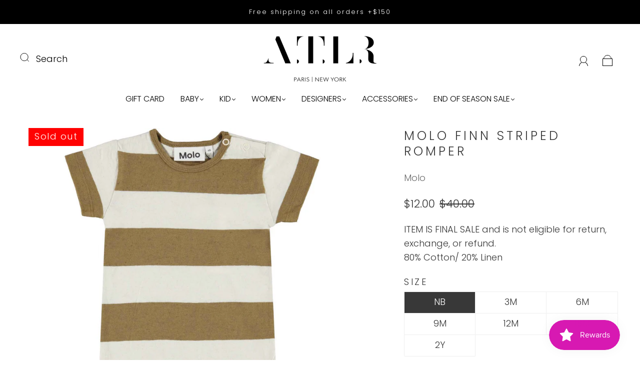

--- FILE ---
content_type: text/html; charset=utf-8
request_url: https://atlrparis.com/products/ss22-molo-baby-boy-finn-striped-romper-3s22b401-8534
body_size: 71848
content:















<!doctype html>
<html class="no-js" lang="en">
<head>




<!--Content in content_for_header -->
<!--LayoutHub-Embed--><link rel="stylesheet" type="text/css" href="data:text/css;base64," media="all">
<!--LH--><!--/LayoutHub-Embed--><meta charset="utf-8">
<meta http-equiv="X-UA-Compatible" content="IE=edge,chrome=1">

<title>
  Baby-Boy-Finn Striped Romper-3S22B401-8534-|-Molo

  

  

  
    &#8211; A.T.L.R. Paris | New York
  
</title>


  <meta name="description" content="ITEM IS FINAL SALE and is not eligible for return, exchange, or refund. 80% Cotton/ 20% Linen" />



  <link rel="shortcut icon" href="//atlrparis.com/cdn/shop/files/favicon_32x32.jpg?v=1640909642" type="image">


<link rel="canonical" href="https://atlrparis.com/products/ss22-molo-baby-boy-finn-striped-romper-3s22b401-8534" />
<meta name="viewport" content="width=device-width" />

<!-- Social Meta Information -->





<meta property="og:site_name" content="A.T.L.R. Paris | New York">
<meta property="og:url" content="https://atlrparis.com/products/ss22-molo-baby-boy-finn-striped-romper-3s22b401-8534">
<meta property="og:title" content="Baby-Boy-Finn Striped Romper-3S22B401-8534-|-Molo">
<meta property="og:type" content="product">
<meta property="og:description" content="ITEM IS FINAL SALE and is not eligible for return, exchange, or refund. 80% Cotton/ 20% Linen">

<meta property="og:image" content="http://atlrparis.com/cdn/shop/products/3S22B401_8534copy_1200x1200.jpg?v=1747427669"><meta property="og:image" content="http://atlrparis.com/cdn/shop/products/3S22B401_8534copy_1200x1200.jpg?v=1747427669">
<meta property="og:image:secure_url" content="https://atlrparis.com/cdn/shop/products/3S22B401_8534copy_1200x1200.jpg?v=1747427669"><meta property="og:image:secure_url" content="https://atlrparis.com/cdn/shop/products/3S22B401_8534copy_1200x1200.jpg?v=1747427669">
<meta property="og:image:width" content="1200">
<meta property="og:image:height" content="1200">


  <meta property="og:price:amount" content="12.00">
  <meta property="og:price:currency" content="USD">



<meta name="twitter:card" content="summary_large_image">
<meta name="twitter:title" content="Baby-Boy-Finn Striped Romper-3S22B401-8534-|-Molo">
<meta name="twitter:description" content="ITEM IS FINAL SALE and is not eligible for return, exchange, or refund. 80% Cotton/ 20% Linen">


  <script type="application/ld+json">
    {
      "@context": "http://schema.org",
      "@type": "Product",
      "name": "MOLO Finn Striped Romper",
      "brand": "Molo",
      "image": "//atlrparis.com/cdn/shop/products/3S22B401_8534copy_grande.jpg?v=1747427669",
      "url": "https://atlrparis.com/products/ss22-molo-baby-boy-finn-striped-romper-3s22b401-8534",
      "offers": {
        "@type": "AggregateOffer",
        "priceCurrency": "USD",
        "lowPrice": "12.00",
        "highPrice": "12.00",
        "itemCondition": "http://schema.org/New",
        "availability": "http://schema.org/OutOfStock",
        "offerCount": "7",
        "offers": [
          
            {
              "@type": "Offer",
              "name": "MOLO Finn Striped Romper — NB",
              "availability": "http://schema.org/OutOfStock",
              "priceCurrency": "USD",
              "price": "40.00"
            },
          
            {
              "@type": "Offer",
              "name": "MOLO Finn Striped Romper — 3M",
              "availability": "http://schema.org/OutOfStock",
              "priceCurrency": "USD",
              "price": "40.00"
            },
          
            {
              "@type": "Offer",
              "name": "MOLO Finn Striped Romper — 6M",
              "availability": "http://schema.org/OutOfStock",
              "priceCurrency": "USD",
              "price": "40.00"
            },
          
            {
              "@type": "Offer",
              "name": "MOLO Finn Striped Romper — 9M",
              "availability": "http://schema.org/OutOfStock",
              "priceCurrency": "USD",
              "price": "40.00"
            },
          
            {
              "@type": "Offer",
              "name": "MOLO Finn Striped Romper — 12M",
              "availability": "http://schema.org/OutOfStock",
              "priceCurrency": "USD",
              "price": "40.00"
            },
          
            {
              "@type": "Offer",
              "name": "MOLO Finn Striped Romper — 18M",
              "availability": "http://schema.org/OutOfStock",
              "priceCurrency": "USD",
              "price": "40.00"
            },
          
            {
              "@type": "Offer",
              "name": "MOLO Finn Striped Romper — 2Y",
              "availability": "http://schema.org/OutOfStock",
              "priceCurrency": "USD",
              "price": "40.00"
            }
          
        ]
      }
    }
  </script>


  
  <script>window.performance && window.performance.mark && window.performance.mark('shopify.content_for_header.start');</script><meta name="google-site-verification" content="nrHA2J_0ahFB78BG8iZyFZRNbdaSm5uQbfAxP7VrEHg">
<meta name="google-site-verification" content="1Uvw41tJTBRtx6GVkxhd5XAAr5YDdeYNP4WY7iZNRqY">
<meta id="shopify-digital-wallet" name="shopify-digital-wallet" content="/37065916555/digital_wallets/dialog">
<meta name="shopify-checkout-api-token" content="35bbbfa37ba8ff0f47ab1a13130d5f26">
<meta id="in-context-paypal-metadata" data-shop-id="37065916555" data-venmo-supported="false" data-environment="production" data-locale="en_US" data-paypal-v4="true" data-currency="USD">
<link rel="alternate" type="application/json+oembed" href="https://atlrparis.com/products/ss22-molo-baby-boy-finn-striped-romper-3s22b401-8534.oembed">
<script async="async" src="/checkouts/internal/preloads.js?locale=en-US"></script>
<link rel="preconnect" href="https://shop.app" crossorigin="anonymous">
<script async="async" src="https://shop.app/checkouts/internal/preloads.js?locale=en-US&shop_id=37065916555" crossorigin="anonymous"></script>
<script id="apple-pay-shop-capabilities" type="application/json">{"shopId":37065916555,"countryCode":"US","currencyCode":"USD","merchantCapabilities":["supports3DS"],"merchantId":"gid:\/\/shopify\/Shop\/37065916555","merchantName":"A.T.L.R. Paris | New York","requiredBillingContactFields":["postalAddress","email","phone"],"requiredShippingContactFields":["postalAddress","email","phone"],"shippingType":"shipping","supportedNetworks":["visa","masterCard","amex","discover","elo","jcb"],"total":{"type":"pending","label":"A.T.L.R. Paris | New York","amount":"1.00"},"shopifyPaymentsEnabled":true,"supportsSubscriptions":true}</script>
<script id="shopify-features" type="application/json">{"accessToken":"35bbbfa37ba8ff0f47ab1a13130d5f26","betas":["rich-media-storefront-analytics"],"domain":"atlrparis.com","predictiveSearch":true,"shopId":37065916555,"locale":"en"}</script>
<script>var Shopify = Shopify || {};
Shopify.shop = "kidiliz-usa.myshopify.com";
Shopify.locale = "en";
Shopify.currency = {"active":"USD","rate":"1.0"};
Shopify.country = "US";
Shopify.theme = {"name":"Capital | Thumbnail Image fix | Nov 27th","id":130009694347,"schema_name":"Capital","schema_version":"30.1.1","theme_store_id":812,"role":"main"};
Shopify.theme.handle = "null";
Shopify.theme.style = {"id":null,"handle":null};
Shopify.cdnHost = "atlrparis.com/cdn";
Shopify.routes = Shopify.routes || {};
Shopify.routes.root = "/";</script>
<script type="module">!function(o){(o.Shopify=o.Shopify||{}).modules=!0}(window);</script>
<script>!function(o){function n(){var o=[];function n(){o.push(Array.prototype.slice.apply(arguments))}return n.q=o,n}var t=o.Shopify=o.Shopify||{};t.loadFeatures=n(),t.autoloadFeatures=n()}(window);</script>
<script>
  window.ShopifyPay = window.ShopifyPay || {};
  window.ShopifyPay.apiHost = "shop.app\/pay";
  window.ShopifyPay.redirectState = null;
</script>
<script id="shop-js-analytics" type="application/json">{"pageType":"product"}</script>
<script defer="defer" async type="module" src="//atlrparis.com/cdn/shopifycloud/shop-js/modules/v2/client.init-shop-cart-sync_WVOgQShq.en.esm.js"></script>
<script defer="defer" async type="module" src="//atlrparis.com/cdn/shopifycloud/shop-js/modules/v2/chunk.common_C_13GLB1.esm.js"></script>
<script defer="defer" async type="module" src="//atlrparis.com/cdn/shopifycloud/shop-js/modules/v2/chunk.modal_CLfMGd0m.esm.js"></script>
<script type="module">
  await import("//atlrparis.com/cdn/shopifycloud/shop-js/modules/v2/client.init-shop-cart-sync_WVOgQShq.en.esm.js");
await import("//atlrparis.com/cdn/shopifycloud/shop-js/modules/v2/chunk.common_C_13GLB1.esm.js");
await import("//atlrparis.com/cdn/shopifycloud/shop-js/modules/v2/chunk.modal_CLfMGd0m.esm.js");

  window.Shopify.SignInWithShop?.initShopCartSync?.({"fedCMEnabled":true,"windoidEnabled":true});

</script>
<script>
  window.Shopify = window.Shopify || {};
  if (!window.Shopify.featureAssets) window.Shopify.featureAssets = {};
  window.Shopify.featureAssets['shop-js'] = {"shop-cart-sync":["modules/v2/client.shop-cart-sync_DuR37GeY.en.esm.js","modules/v2/chunk.common_C_13GLB1.esm.js","modules/v2/chunk.modal_CLfMGd0m.esm.js"],"init-fed-cm":["modules/v2/client.init-fed-cm_BucUoe6W.en.esm.js","modules/v2/chunk.common_C_13GLB1.esm.js","modules/v2/chunk.modal_CLfMGd0m.esm.js"],"shop-toast-manager":["modules/v2/client.shop-toast-manager_B0JfrpKj.en.esm.js","modules/v2/chunk.common_C_13GLB1.esm.js","modules/v2/chunk.modal_CLfMGd0m.esm.js"],"init-shop-cart-sync":["modules/v2/client.init-shop-cart-sync_WVOgQShq.en.esm.js","modules/v2/chunk.common_C_13GLB1.esm.js","modules/v2/chunk.modal_CLfMGd0m.esm.js"],"shop-button":["modules/v2/client.shop-button_B_U3bv27.en.esm.js","modules/v2/chunk.common_C_13GLB1.esm.js","modules/v2/chunk.modal_CLfMGd0m.esm.js"],"init-windoid":["modules/v2/client.init-windoid_DuP9q_di.en.esm.js","modules/v2/chunk.common_C_13GLB1.esm.js","modules/v2/chunk.modal_CLfMGd0m.esm.js"],"shop-cash-offers":["modules/v2/client.shop-cash-offers_BmULhtno.en.esm.js","modules/v2/chunk.common_C_13GLB1.esm.js","modules/v2/chunk.modal_CLfMGd0m.esm.js"],"pay-button":["modules/v2/client.pay-button_CrPSEbOK.en.esm.js","modules/v2/chunk.common_C_13GLB1.esm.js","modules/v2/chunk.modal_CLfMGd0m.esm.js"],"init-customer-accounts":["modules/v2/client.init-customer-accounts_jNk9cPYQ.en.esm.js","modules/v2/client.shop-login-button_DJ5ldayH.en.esm.js","modules/v2/chunk.common_C_13GLB1.esm.js","modules/v2/chunk.modal_CLfMGd0m.esm.js"],"avatar":["modules/v2/client.avatar_BTnouDA3.en.esm.js"],"checkout-modal":["modules/v2/client.checkout-modal_pBPyh9w8.en.esm.js","modules/v2/chunk.common_C_13GLB1.esm.js","modules/v2/chunk.modal_CLfMGd0m.esm.js"],"init-shop-for-new-customer-accounts":["modules/v2/client.init-shop-for-new-customer-accounts_BUoCy7a5.en.esm.js","modules/v2/client.shop-login-button_DJ5ldayH.en.esm.js","modules/v2/chunk.common_C_13GLB1.esm.js","modules/v2/chunk.modal_CLfMGd0m.esm.js"],"init-customer-accounts-sign-up":["modules/v2/client.init-customer-accounts-sign-up_CnczCz9H.en.esm.js","modules/v2/client.shop-login-button_DJ5ldayH.en.esm.js","modules/v2/chunk.common_C_13GLB1.esm.js","modules/v2/chunk.modal_CLfMGd0m.esm.js"],"init-shop-email-lookup-coordinator":["modules/v2/client.init-shop-email-lookup-coordinator_CzjY5t9o.en.esm.js","modules/v2/chunk.common_C_13GLB1.esm.js","modules/v2/chunk.modal_CLfMGd0m.esm.js"],"shop-follow-button":["modules/v2/client.shop-follow-button_CsYC63q7.en.esm.js","modules/v2/chunk.common_C_13GLB1.esm.js","modules/v2/chunk.modal_CLfMGd0m.esm.js"],"shop-login-button":["modules/v2/client.shop-login-button_DJ5ldayH.en.esm.js","modules/v2/chunk.common_C_13GLB1.esm.js","modules/v2/chunk.modal_CLfMGd0m.esm.js"],"shop-login":["modules/v2/client.shop-login_B9ccPdmx.en.esm.js","modules/v2/chunk.common_C_13GLB1.esm.js","modules/v2/chunk.modal_CLfMGd0m.esm.js"],"lead-capture":["modules/v2/client.lead-capture_D0K_KgYb.en.esm.js","modules/v2/chunk.common_C_13GLB1.esm.js","modules/v2/chunk.modal_CLfMGd0m.esm.js"],"payment-terms":["modules/v2/client.payment-terms_BWmiNN46.en.esm.js","modules/v2/chunk.common_C_13GLB1.esm.js","modules/v2/chunk.modal_CLfMGd0m.esm.js"]};
</script>
<script>(function() {
  var isLoaded = false;
  function asyncLoad() {
    if (isLoaded) return;
    isLoaded = true;
    var urls = ["https:\/\/chimpstatic.com\/mcjs-connected\/js\/users\/7b951a43030c53f5a395e3b7c\/157e4c71f9a72ab35220b5113.js?shop=kidiliz-usa.myshopify.com","https:\/\/cdn.hextom.com\/js\/eventpromotionbar.js?shop=kidiliz-usa.myshopify.com","https:\/\/sdk.postscript.io\/sdk-script-loader.bundle.js?shopId=144492\u0026shop=kidiliz-usa.myshopify.com","https:\/\/sdk.postscript.io\/sdk-script-loader.bundle.js?shopId=144492\u0026shop=kidiliz-usa.myshopify.com","\/\/cdn.shopify.com\/proxy\/c1be6f95208f8a064b5137be8139ca7ea6532bab46c7fc3c1afa31c47b27ecf8\/cartinsights.herokuapp.com\/assets\/packs\/customer_id.js?shop=kidiliz-usa.myshopify.com\u0026sp-cache-control=cHVibGljLCBtYXgtYWdlPTkwMA"];
    for (var i = 0; i < urls.length; i++) {
      var s = document.createElement('script');
      s.type = 'text/javascript';
      s.async = true;
      s.src = urls[i];
      var x = document.getElementsByTagName('script')[0];
      x.parentNode.insertBefore(s, x);
    }
  };
  if(window.attachEvent) {
    window.attachEvent('onload', asyncLoad);
  } else {
    window.addEventListener('load', asyncLoad, false);
  }
})();</script>
<script id="__st">var __st={"a":37065916555,"offset":-18000,"reqid":"60d512c9-28fa-474b-841a-b43f0426a3f9-1769707453","pageurl":"atlrparis.com\/products\/ss22-molo-baby-boy-finn-striped-romper-3s22b401-8534","u":"5954438d71ac","p":"product","rtyp":"product","rid":6873043828875};</script>
<script>window.ShopifyPaypalV4VisibilityTracking = true;</script>
<script id="captcha-bootstrap">!function(){'use strict';const t='contact',e='account',n='new_comment',o=[[t,t],['blogs',n],['comments',n],[t,'customer']],c=[[e,'customer_login'],[e,'guest_login'],[e,'recover_customer_password'],[e,'create_customer']],r=t=>t.map((([t,e])=>`form[action*='/${t}']:not([data-nocaptcha='true']) input[name='form_type'][value='${e}']`)).join(','),a=t=>()=>t?[...document.querySelectorAll(t)].map((t=>t.form)):[];function s(){const t=[...o],e=r(t);return a(e)}const i='password',u='form_key',d=['recaptcha-v3-token','g-recaptcha-response','h-captcha-response',i],f=()=>{try{return window.sessionStorage}catch{return}},m='__shopify_v',_=t=>t.elements[u];function p(t,e,n=!1){try{const o=window.sessionStorage,c=JSON.parse(o.getItem(e)),{data:r}=function(t){const{data:e,action:n}=t;return t[m]||n?{data:e,action:n}:{data:t,action:n}}(c);for(const[e,n]of Object.entries(r))t.elements[e]&&(t.elements[e].value=n);n&&o.removeItem(e)}catch(o){console.error('form repopulation failed',{error:o})}}const l='form_type',E='cptcha';function T(t){t.dataset[E]=!0}const w=window,h=w.document,L='Shopify',v='ce_forms',y='captcha';let A=!1;((t,e)=>{const n=(g='f06e6c50-85a8-45c8-87d0-21a2b65856fe',I='https://cdn.shopify.com/shopifycloud/storefront-forms-hcaptcha/ce_storefront_forms_captcha_hcaptcha.v1.5.2.iife.js',D={infoText:'Protected by hCaptcha',privacyText:'Privacy',termsText:'Terms'},(t,e,n)=>{const o=w[L][v],c=o.bindForm;if(c)return c(t,g,e,D).then(n);var r;o.q.push([[t,g,e,D],n]),r=I,A||(h.body.append(Object.assign(h.createElement('script'),{id:'captcha-provider',async:!0,src:r})),A=!0)});var g,I,D;w[L]=w[L]||{},w[L][v]=w[L][v]||{},w[L][v].q=[],w[L][y]=w[L][y]||{},w[L][y].protect=function(t,e){n(t,void 0,e),T(t)},Object.freeze(w[L][y]),function(t,e,n,w,h,L){const[v,y,A,g]=function(t,e,n){const i=e?o:[],u=t?c:[],d=[...i,...u],f=r(d),m=r(i),_=r(d.filter((([t,e])=>n.includes(e))));return[a(f),a(m),a(_),s()]}(w,h,L),I=t=>{const e=t.target;return e instanceof HTMLFormElement?e:e&&e.form},D=t=>v().includes(t);t.addEventListener('submit',(t=>{const e=I(t);if(!e)return;const n=D(e)&&!e.dataset.hcaptchaBound&&!e.dataset.recaptchaBound,o=_(e),c=g().includes(e)&&(!o||!o.value);(n||c)&&t.preventDefault(),c&&!n&&(function(t){try{if(!f())return;!function(t){const e=f();if(!e)return;const n=_(t);if(!n)return;const o=n.value;o&&e.removeItem(o)}(t);const e=Array.from(Array(32),(()=>Math.random().toString(36)[2])).join('');!function(t,e){_(t)||t.append(Object.assign(document.createElement('input'),{type:'hidden',name:u})),t.elements[u].value=e}(t,e),function(t,e){const n=f();if(!n)return;const o=[...t.querySelectorAll(`input[type='${i}']`)].map((({name:t})=>t)),c=[...d,...o],r={};for(const[a,s]of new FormData(t).entries())c.includes(a)||(r[a]=s);n.setItem(e,JSON.stringify({[m]:1,action:t.action,data:r}))}(t,e)}catch(e){console.error('failed to persist form',e)}}(e),e.submit())}));const S=(t,e)=>{t&&!t.dataset[E]&&(n(t,e.some((e=>e===t))),T(t))};for(const o of['focusin','change'])t.addEventListener(o,(t=>{const e=I(t);D(e)&&S(e,y())}));const B=e.get('form_key'),M=e.get(l),P=B&&M;t.addEventListener('DOMContentLoaded',(()=>{const t=y();if(P)for(const e of t)e.elements[l].value===M&&p(e,B);[...new Set([...A(),...v().filter((t=>'true'===t.dataset.shopifyCaptcha))])].forEach((e=>S(e,t)))}))}(h,new URLSearchParams(w.location.search),n,t,e,['guest_login'])})(!0,!0)}();</script>
<script integrity="sha256-4kQ18oKyAcykRKYeNunJcIwy7WH5gtpwJnB7kiuLZ1E=" data-source-attribution="shopify.loadfeatures" defer="defer" src="//atlrparis.com/cdn/shopifycloud/storefront/assets/storefront/load_feature-a0a9edcb.js" crossorigin="anonymous"></script>
<script crossorigin="anonymous" defer="defer" src="//atlrparis.com/cdn/shopifycloud/storefront/assets/shopify_pay/storefront-65b4c6d7.js?v=20250812"></script>
<script data-source-attribution="shopify.dynamic_checkout.dynamic.init">var Shopify=Shopify||{};Shopify.PaymentButton=Shopify.PaymentButton||{isStorefrontPortableWallets:!0,init:function(){window.Shopify.PaymentButton.init=function(){};var t=document.createElement("script");t.src="https://atlrparis.com/cdn/shopifycloud/portable-wallets/latest/portable-wallets.en.js",t.type="module",document.head.appendChild(t)}};
</script>
<script data-source-attribution="shopify.dynamic_checkout.buyer_consent">
  function portableWalletsHideBuyerConsent(e){var t=document.getElementById("shopify-buyer-consent"),n=document.getElementById("shopify-subscription-policy-button");t&&n&&(t.classList.add("hidden"),t.setAttribute("aria-hidden","true"),n.removeEventListener("click",e))}function portableWalletsShowBuyerConsent(e){var t=document.getElementById("shopify-buyer-consent"),n=document.getElementById("shopify-subscription-policy-button");t&&n&&(t.classList.remove("hidden"),t.removeAttribute("aria-hidden"),n.addEventListener("click",e))}window.Shopify?.PaymentButton&&(window.Shopify.PaymentButton.hideBuyerConsent=portableWalletsHideBuyerConsent,window.Shopify.PaymentButton.showBuyerConsent=portableWalletsShowBuyerConsent);
</script>
<script data-source-attribution="shopify.dynamic_checkout.cart.bootstrap">document.addEventListener("DOMContentLoaded",(function(){function t(){return document.querySelector("shopify-accelerated-checkout-cart, shopify-accelerated-checkout")}if(t())Shopify.PaymentButton.init();else{new MutationObserver((function(e,n){t()&&(Shopify.PaymentButton.init(),n.disconnect())})).observe(document.body,{childList:!0,subtree:!0})}}));
</script>
<link id="shopify-accelerated-checkout-styles" rel="stylesheet" media="screen" href="https://atlrparis.com/cdn/shopifycloud/portable-wallets/latest/accelerated-checkout-backwards-compat.css" crossorigin="anonymous">
<style id="shopify-accelerated-checkout-cart">
        #shopify-buyer-consent {
  margin-top: 1em;
  display: inline-block;
  width: 100%;
}

#shopify-buyer-consent.hidden {
  display: none;
}

#shopify-subscription-policy-button {
  background: none;
  border: none;
  padding: 0;
  text-decoration: underline;
  font-size: inherit;
  cursor: pointer;
}

#shopify-subscription-policy-button::before {
  box-shadow: none;
}

      </style>

<script>window.performance && window.performance.mark && window.performance.mark('shopify.content_for_header.end');</script>
  <!-- "snippets/shogun-products.liquid" was not rendered, the associated app was uninstalled -->

  <style>




@font-face {
  font-family: Poppins;
  font-weight: 300;
  font-style: normal;
  font-display: swap;
  src: url("//atlrparis.com/cdn/fonts/poppins/poppins_n3.05f58335c3209cce17da4f1f1ab324ebe2982441.woff2") format("woff2"),
       url("//atlrparis.com/cdn/fonts/poppins/poppins_n3.6971368e1f131d2c8ff8e3a44a36b577fdda3ff5.woff") format("woff");
}

@font-face {
  font-family: Poppins;
  font-weight: 300;
  font-style: normal;
  font-display: swap;
  src: url("//atlrparis.com/cdn/fonts/poppins/poppins_n3.05f58335c3209cce17da4f1f1ab324ebe2982441.woff2") format("woff2"),
       url("//atlrparis.com/cdn/fonts/poppins/poppins_n3.6971368e1f131d2c8ff8e3a44a36b577fdda3ff5.woff") format("woff");
}


  @font-face {
  font-family: Poppins;
  font-weight: 400;
  font-style: normal;
  font-display: swap;
  src: url("//atlrparis.com/cdn/fonts/poppins/poppins_n4.0ba78fa5af9b0e1a374041b3ceaadf0a43b41362.woff2") format("woff2"),
       url("//atlrparis.com/cdn/fonts/poppins/poppins_n4.214741a72ff2596839fc9760ee7a770386cf16ca.woff") format("woff");
}




  @font-face {
  font-family: Poppins;
  font-weight: 300;
  font-style: italic;
  font-display: swap;
  src: url("//atlrparis.com/cdn/fonts/poppins/poppins_i3.8536b4423050219f608e17f134fe9ea3b01ed890.woff2") format("woff2"),
       url("//atlrparis.com/cdn/fonts/poppins/poppins_i3.0f4433ada196bcabf726ed78f8e37e0995762f7f.woff") format("woff");
}




  @font-face {
  font-family: Poppins;
  font-weight: 400;
  font-style: italic;
  font-display: swap;
  src: url("//atlrparis.com/cdn/fonts/poppins/poppins_i4.846ad1e22474f856bd6b81ba4585a60799a9f5d2.woff2") format("woff2"),
       url("//atlrparis.com/cdn/fonts/poppins/poppins_i4.56b43284e8b52fc64c1fd271f289a39e8477e9ec.woff") format("woff");
}




  @font-face {
  font-family: Poppins;
  font-weight: 400;
  font-style: normal;
  font-display: swap;
  src: url("//atlrparis.com/cdn/fonts/poppins/poppins_n4.0ba78fa5af9b0e1a374041b3ceaadf0a43b41362.woff2") format("woff2"),
       url("//atlrparis.com/cdn/fonts/poppins/poppins_n4.214741a72ff2596839fc9760ee7a770386cf16ca.woff") format("woff");
}




  @font-face {
  font-family: Poppins;
  font-weight: 300;
  font-style: italic;
  font-display: swap;
  src: url("//atlrparis.com/cdn/fonts/poppins/poppins_i3.8536b4423050219f608e17f134fe9ea3b01ed890.woff2") format("woff2"),
       url("//atlrparis.com/cdn/fonts/poppins/poppins_i3.0f4433ada196bcabf726ed78f8e37e0995762f7f.woff") format("woff");
}




  @font-face {
  font-family: Poppins;
  font-weight: 400;
  font-style: italic;
  font-display: swap;
  src: url("//atlrparis.com/cdn/fonts/poppins/poppins_i4.846ad1e22474f856bd6b81ba4585a60799a9f5d2.woff2") format("woff2"),
       url("//atlrparis.com/cdn/fonts/poppins/poppins_i4.56b43284e8b52fc64c1fd271f289a39e8477e9ec.woff") format("woff");
}



:root {
  --link-color: #6B6B6B;
  --link-color-opacity-90: rgba(107, 107, 107, 0.9);
  --link-color-opacity-50: rgba(107, 107, 107, 0.5);
  --link-color-opacity-30: rgba(107, 107, 107, 0.3);
  --link-color-opacity-10: rgba(107, 107, 107, 0.1);
  --link-color-2: #6B6B6B;

  --background-color: #ffffff;
  --background-color-opacity-0: rgba(255, 255, 255, 0);
  --background-color-opacity-90: rgba(255, 255, 255, 0.9);

  --body-color: #383838;
  --body-color-opacity-10: rgba(56, 56, 56, 0.1);
  --body-color-opacity-20: rgba(56, 56, 56, 0.2);
  --body-color-opacity-80: rgba(56, 56, 56, 0.8);

  --border-color: #f0f0f0;
  --border-color-opacity-80: rgba(240, 240, 240, 0.8);
  
  --header-color: #383838;
  --header-text-color-opacity-80: rgba(0, 0, 0, 0.8);
  --header-color-opacity-90: rgba(56, 56, 56, 0.9);
  --header-color-opacity-80: rgba(56, 56, 56, 0.8);
  --header-color-opacity-70: rgba(56, 56, 56, 0.7);
  --header-color-opacity-60: rgba(56, 56, 56, 0.6);
  --header-color-opacity-50: rgba(56, 56, 56, 0.5);
  --header-color-opacity-40: rgba(56, 56, 56, 0.4);
  --header-color-opacity-30: rgba(56, 56, 56, 0.3);
  --header-color-opacity-20: rgba(56, 56, 56, 0.2);
  --header-color-opacity-10: rgba(56, 56, 56, 0.1);
  --meta-color: #6a6a6a;
  --outline-color: Highlight;

  
  
    --button-svg-hover-fill: #0d0d0d;
    --button-background-hover: #0d0d0d;
  

  
  
    --link-hover-color: #787878;
  

  --primary-weight-normal: 300;
  --primary-weight-bold: 400;

  --primary-font: Poppins, sans-serif;
  --primary-font-weight: 300;
  --primary-font-style: normal;

  --secondary-weight-normal: 300;
  --secondary-weight-bold: 400;

  --secondary-font: Poppins, sans-serif;
  --secondary-font-weight: 300;
  --secondary-font-style: normal;

  --body-font: var(--primary-font);
  --body-font-weight: var(--primary-font-weight);
  --body-font-style: var(--primary-font-style);
  --body-size: 18px;
  --body-size-mobile: 20px;

  --header-font: var(--secondary-font);
  --header-font-weight: var(--secondary-font-weight);
  --header-font-style: var(--secondary-font-style);
  --heading-size: 24px;

  
    --subheading-size: 14px;
  

  --navigation-font-size: 16px;
  --navigation-letter-spacing: 0px;

  --meta-font: var(--primary-font);
  --meta-weight: var(--body-font-weight);

  
  

  
    --lightness: 55%;
  

  
    --saturation: 55%;
  

  --sale-color: hsl(0, var(--saturation), var(--lightness));
  --error-color: #DE3618;
  --success-color: #108043;
  --button-color: #FFFFFF;
  --button-background: #000000;
  --button-disabled-color: #EEEEEE;
  --button-disabled-background: gray;
  --input-background: var(--background-color);
  --input-border: var(--border-color);
  --input-color: var(--body-color);
  --input-placeholder-color: var(--meta-color);
  --custom-badge-background: #6b6b6b;

  
  
    --custom-badge-background-alt: #575757;
  

  
    --custom-badge-text-alt: #e6e6e6;
  

  --dropdown-background-hover: #e6e6e6;

  --new-border-color: #e6e6e6;
  --new-background-color: #f5f5f5;

  --new-border-color2: #dcdcdc;
  --new-background-color2: #ebebeb;

  --new-border-color3: #d1d1d1;
  --new-background-color3: #e0e0e0;

  
  
    --button-font: Poppins, sans-serif;
  

  --button-weight: 400;
  --button-letter-spacing: 4px;

  --header-background-color: #ffffff;
  --header-text-color: #000000;
  --header-hover-background-color: rgba(0, 0, 0, 0.1);
  --header-fullbleed-color: #FFFFFF;
  --header-scroll-arrow-color: #cccccc;
  --header-scroll-background-alt: rgba(255, 255, 255, 0.2);

  --footer-hover-background-color: rgba(56, 56, 56, 0.1);

  --popup-background-color: #000000;
  --popup-text-color: #FFFFFF;

  --badge-text: #ffffff;
  --sold-out-background: #ff0202;
  --sale-background: #000000;
  --low-stock-background: #6B6B6B;
  --new-product-background: #000000;
  --best-selling-background: #6B6B6B;

  --product-grid-placeholder-background: #f7f7f7;
  --product-item-highlight-background: #dadada;

  --module-sale-color: #dadada;

  --border-background-color-mix-lighter: #fcfcfc;
  --border-background-color-mix: #fbfbfb;
  --border-background-color-mix: #f9f9f9;
  --border-background-color-mix: #f8f8f8;

  --header-letter-spacing: normal;
  
    --header-text-transform: uppercase;
    --header-letter-spacing: 0.2em;
  

  
    --navigation-text-transform: uppercase;
  

  
    --button-text-transform: uppercase;
  

  --form-success-background: #DBFBE9;
  --form-link-before: rgba(56, 56, 56, 0.3);
  --select-background: #f7f7f7;
  --error-background: #FBDFDA;

  
  
  
  
    --hover-background-color: #eeecec;

    --slider-scroller-drag: #dcd6d6;
    --slider-arrows-svg: #c5b9b9;
    --slider-scroller-background: #f0f0f0;
  

  --box-shadow: 0 2px 3px rgba(0,0,0,0.02), 0 3px 5px rgba(0,0,0,0.12), 0 6px 20px rgba(0,0,0,0.06);
  --box-shadow-reverse: 0 -2px 3px rgba(0,0,0,0.02), 0 -3px 5px rgba(0,0,0,0.12), 0 -6px 20px rgba(0,0,0,0.06);

  --video-wrapper-svg-background: ;
  --blog-item-background: #fbfbfb;

  --image-preloader: url(//atlrparis.com/cdn/shop/t/33/assets/capitalPreloadImage.svg?v=64197781493548746901701088060);

  /* Shop Pay Installments variables */
  --color-body: #ffffff;
  --color-bg: #ffffff;
}

</style>

<link rel="preload" as="font" href="//atlrparis.com/cdn/fonts/poppins/poppins_n3.05f58335c3209cce17da4f1f1ab324ebe2982441.woff2" type="font/woff2" crossorigin><link rel="preload" as="font" href="//atlrparis.com/cdn/fonts/poppins/poppins_n3.05f58335c3209cce17da4f1f1ab324ebe2982441.woff2" type="font/woff2" crossorigin>
    <link rel="preload" href="//atlrparis.com/cdn/shop/t/33/assets/theme-product.min.css?v=74444547879103857131701088060" as="style">
    <link href="//atlrparis.com/cdn/shop/t/33/assets/theme-product.min.css?v=74444547879103857131701088060" rel="stylesheet" type="text/css" media="all" />
  

  <link href="//atlrparis.com/cdn/shop/t/33/assets/custom.css?v=60929843993882887651701088060" rel="stylesheet" type="text/css" media="all" />

  
<script>
  window.Theme = {};
  Theme = {"colorHeader":"#383838","colorBody":"#383838","colorLinks":"#6B6B6B","colorBorder":"#f0f0f0","colorBackground":"#ffffff","colorButtons":"#000000","colorButtonsText":"#FFFFFF","colorBadges":"#ffffff","soldOutBackground":"#ff0202","saleBackground":"#000000","lowStockBackground":"#6B6B6B","newProductBackground":"#000000","bestSellingBackground":"#6B6B6B","customBadgeBackground":"#6B6B6B","colorHeaderBackground":"#ffffff","colorHeaderText":"#000000","fullBleedColor":"#FFFFFF","colorPopupBackground":"#000000","colorPopupText":"#FFFFFF","secondaryFont":{"error":"json not allowed for this object"},"headingSize":"24px","headingCase":"uppercase","navigationFontSize":16,"navigationCase":"uppercase","navigationSpacing":0,"primaryFont":{"error":"json not allowed for this object"},"bodySize":18,"buttonFontWeight":"normal","buttonCase":"uppercase","buttonLetterSpacing":4,"sectionBtnLabel":"","sectionTextAlignment":"top left","sectionColorText":"#000000","sectionColorOverlay":"#ffffff","sectionOverlayOpacity":0,"collageLayoutEnabled":false,"collectionsPerRow":3,"expandCollections":false,"ajax_cart_method":"page","productColorSwatches":"","productSizeSwatches":"","show_second_image_on_hover":true,"productAnimateBadges":false,"show_vendor":false,"productStockLevel":1,"headerSearchStyle":"minimal","predictive_search_enabled":true,"predictive_search_products":true,"predictive_search_pages":false,"predictive_search_articles":false,"predictive_search_collections":false,"predictive_search_show_vendor":true,"predictive_search_show_price":false,"breadcrumbs":false,"shareFacebook":true,"shareTwitter":true,"sharePinterest":true,"shareFancy":true,"socialBehance":"","socialDribbble":"","socialFacebook":"https:\/\/www.facebook.com\/atlrparis","socialFlickr":"","socialInstagram":"https:\/\/www.instagram.com\/atlr.paris","socialLinkedin":"","socialMedium":"","socialPinterest":"","socialProducthunt":"","socialTiktok":"","socialRss":"","socialTumblr":"","socialTwitter":"","socialVimeo":"","socialYoutube":"","favicon":"\/\/atlrparis.com\/cdn\/shop\/files\/favicon.jpg?v=1640909642","popupEnable":false,"popupTestMode":false,"popupHeading":"JOIN OUR COMMUNITY","popupText":"\u003cp\u003eSign up for our newsletter today to receive news \u0026 exclusive deals right to your inbox.\u003c\/p\u003e","popupImage":"\/\/atlrparis.com\/cdn\/shop\/files\/M31UB035_651_unzipped_24ebe1ec-23af-4630-a553-c616b1a48cd8.jpg?v=1641102205","popupTime":"28","popupDelay":4,"popupShowSocial":true,"popupShowNewsletter":false,"checkout_logo_image":"\/\/atlrparis.com\/cdn\/shop\/files\/ATLR_Logo_Black.png?v=1640729824","checkout_logo_position":"center","checkout_logo_size":"large","checkout_body_background_color":"#f0f0f0","checkout_input_background_color_mode":"white","checkout_sidebar_background_color":"#fafafa","checkout_heading_font":"-apple-system, BlinkMacSystemFont, 'Segoe UI', Roboto, Helvetica, Arial, sans-serif, 'Apple Color Emoji', 'Segoe UI Emoji', 'Segoe UI Symbol'","checkout_body_font":"-apple-system, BlinkMacSystemFont, 'Segoe UI', Roboto, Helvetica, Arial, sans-serif, 'Apple Color Emoji', 'Segoe UI Emoji', 'Segoe UI Symbol'","checkout_accent_color":"#2937ac","checkout_button_color":"#000000","checkout_error_color":"#e22120","customer_layout":"customer_area"};
  Theme.moneyFormat = "${{amount}}";

  

  Theme.localization = {};

  Theme.localization.account = {
    addressConfirmDelete: "Are you sure you wish to delete this address?",
    addressSelectProvince: "Select a State\/Province"
  };

  Theme.localization.collection = {
    brand: "Brand",
    type: "Type"
  };

  Theme.localization.product = {
    addToCart: "Add to Cart",
    soldOut: "Sold out",
    onSale: "On Sale",
    unavailable: "Unavailable",
    added: "*item* has been added to your cart.",
    and_up: "+",
    lowStock: "Only *stock* left",
    viewProduct: "View product",
    percentOff: "*percent* off"
  };

  Theme.localization.cart = {
    itemRemoved: "{{ product_title }} has been removed from your cart.",
    shipping: {
      submit: "Get shipping estimate",
      calculating: "Calculating...",
      rate: "We found one shipping rate available for *address*.",
      rateMultiple: "We found *number_of_rates* shipping rates available for *address*, starting at *rate*.",
      rateEmpty: "Sorry, we do not ship to this destination.",
      rateValues: "*rate_title* at *rate*"
    },
    cart_item: "Item",
    added_to_cart: "Added to",
    removed_from_cart: "Removed from",
    saving: "Saving",
    cart_title: "Your cart",
    cart_subtotal: "Subtotal"
  };

  Theme.localization.search = {
    empty: "Sorry, your search returned no results.",
    viewAll: "View all",
    close: "Close search",
    clear: "Clear search input",
    products: "Products",
    pages: "Pages",
    articles: "Articles",
    collections: "Collections"
  };
</script>


  

 <!--begin-boost-pfs-filter-css-->
   
 <!--end-boost-pfs-filter-css-->

 

 <!--begin-boost-pfs-filter-css-->
   
 <!--end-boost-pfs-filter-css-->

 

 <!--begin-boost-pfs-filter-css-->
   <link rel="preload stylesheet" href="//atlrparis.com/cdn/shop/t/33/assets/boost-pfs-instant-search.css?v=142874787823174260651701088060" as="style"><link href="//atlrparis.com/cdn/shop/t/33/assets/boost-pfs-custom.css?v=107402449508610003351701088060" rel="stylesheet" type="text/css" media="all" />
<style data-id="boost-pfs-style">
    .boost-pfs-filter-option-title-text {text-transform: uppercase;}

   .boost-pfs-filter-tree-v .boost-pfs-filter-option-title-text:before {}
    .boost-pfs-filter-tree-v .boost-pfs-filter-option.boost-pfs-filter-option-collapsed .boost-pfs-filter-option-title-text:before {}
    .boost-pfs-filter-tree-h .boost-pfs-filter-option-title-heading:before {}

    .boost-pfs-filter-refine-by .boost-pfs-filter-option-title h3 {}

    .boost-pfs-filter-option-content .boost-pfs-filter-option-item-list .boost-pfs-filter-option-item button,
    .boost-pfs-filter-option-content .boost-pfs-filter-option-item-list .boost-pfs-filter-option-item .boost-pfs-filter-button,
    .boost-pfs-filter-option-range-amount input,
    .boost-pfs-filter-tree-v .boost-pfs-filter-refine-by .boost-pfs-filter-refine-by-items .refine-by-item,
    .boost-pfs-filter-refine-by-wrapper-v .boost-pfs-filter-refine-by .boost-pfs-filter-refine-by-items .refine-by-item,
    .boost-pfs-filter-refine-by .boost-pfs-filter-option-title,
    .boost-pfs-filter-refine-by .boost-pfs-filter-refine-by-items .refine-by-item>a,
    .boost-pfs-filter-refine-by>span,
    .boost-pfs-filter-clear,
    .boost-pfs-filter-clear-all{}
    .boost-pfs-filter-tree-h .boost-pfs-filter-pc .boost-pfs-filter-refine-by-items .refine-by-item .boost-pfs-filter-clear .refine-by-type,
    .boost-pfs-filter-refine-by-wrapper-h .boost-pfs-filter-pc .boost-pfs-filter-refine-by-items .refine-by-item .boost-pfs-filter-clear .refine-by-type {}

    .boost-pfs-filter-option-multi-level-collections .boost-pfs-filter-option-multi-level-list .boost-pfs-filter-option-item .boost-pfs-filter-button-arrow .boost-pfs-arrow:before,
    .boost-pfs-filter-option-multi-level-tag .boost-pfs-filter-option-multi-level-list .boost-pfs-filter-option-item .boost-pfs-filter-button-arrow .boost-pfs-arrow:before {}

    .boost-pfs-filter-refine-by-wrapper-v .boost-pfs-filter-refine-by .boost-pfs-filter-refine-by-items .refine-by-item .boost-pfs-filter-clear:after,
    .boost-pfs-filter-refine-by-wrapper-v .boost-pfs-filter-refine-by .boost-pfs-filter-refine-by-items .refine-by-item .boost-pfs-filter-clear:before,
    .boost-pfs-filter-tree-v .boost-pfs-filter-refine-by .boost-pfs-filter-refine-by-items .refine-by-item .boost-pfs-filter-clear:after,
    .boost-pfs-filter-tree-v .boost-pfs-filter-refine-by .boost-pfs-filter-refine-by-items .refine-by-item .boost-pfs-filter-clear:before,
    .boost-pfs-filter-refine-by-wrapper-h .boost-pfs-filter-pc .boost-pfs-filter-refine-by-items .refine-by-item .boost-pfs-filter-clear:after,
    .boost-pfs-filter-refine-by-wrapper-h .boost-pfs-filter-pc .boost-pfs-filter-refine-by-items .refine-by-item .boost-pfs-filter-clear:before,
    .boost-pfs-filter-tree-h .boost-pfs-filter-pc .boost-pfs-filter-refine-by-items .refine-by-item .boost-pfs-filter-clear:after,
    .boost-pfs-filter-tree-h .boost-pfs-filter-pc .boost-pfs-filter-refine-by-items .refine-by-item .boost-pfs-filter-clear:before {}
    .boost-pfs-filter-option-range-slider .noUi-value-horizontal {}

    .boost-pfs-filter-tree-mobile-button button,
    .boost-pfs-filter-top-sorting-mobile button {}
    .boost-pfs-filter-top-sorting-mobile button>span:after {}
  </style>

 <!--end-boost-pfs-filter-css-->

 

  <!-- "snippets/shogun-head.liquid" was not rendered, the associated app was uninstalled -->
  



<script type="text/javascript">
window.dataLayer = window.dataLayer || [];

window.appStart = function(){
  window.productPageHandle = function(){

    var productName = "MOLO Finn Striped Romper";
    var productId = "6873043828875";
    var productPrice = "12.00";
    var productBrand = "Molo";
    var productCollection = "BLACK FRIDAY 2025 - BABY";
    var productType = "Rompers";
    var productSku = "3S22B401-8534-56";
    var productVariantId = "40344993529995";
    var productVariantTitle = "NB";

    window.dataLayer.push({
      event: "digi360_productDetail",
      productId: productId,
      productName: productName,
      productPrice: productPrice,
      productBrand: productBrand,
      productCategory: productCollection,
      productType: productType,
      productSku: productSku,
      productVariantId: productVariantId,
      productVariantTitle: productVariantTitle,
      currency: "USD",
    });
  };

  window.allPageHandle = function(){
    window.dataLayer.push({
      event: "ga4kit_info",
      contentGroup: "product",
      
        userType: "visitor",
      
    });
  };
  allPageHandle();
      
  
    productPageHandle();
  

}
appStart();
</script>

    
<!-- BEGIN app block: shopify://apps/boost-ai-search-filter/blocks/boost-sd-ssr/7fc998ae-a150-4367-bab8-505d8a4503f7 --><script type="text/javascript">"use strict";(()=>{function mergeDeepMutate(target,...sources){if(!target)return target;if(sources.length===0)return target;const isObject=obj=>!!obj&&typeof obj==="object";const isPlainObject=obj=>{if(!isObject(obj))return false;const proto=Object.getPrototypeOf(obj);return proto===Object.prototype||proto===null};for(const source of sources){if(!source)continue;for(const key in source){const sourceValue=source[key];if(!(key in target)){target[key]=sourceValue;continue}const targetValue=target[key];if(Array.isArray(targetValue)&&Array.isArray(sourceValue)){target[key]=targetValue.concat(...sourceValue)}else if(isPlainObject(targetValue)&&isPlainObject(sourceValue)){target[key]=mergeDeepMutate(targetValue,sourceValue)}else{target[key]=sourceValue}}}return target}var Application=class{constructor(config,dataObjects){this.modules=[];this.cachedModulesByConstructor=new Map;this.status="created";this.cachedEventListeners={};this.registryBlockListeners=[];this.readyListeners=[];this.mode="production";this.logLevel=1;this.blocks={};const boostWidgetIntegration=window.boostWidgetIntegration;this.config=config||{logLevel:boostWidgetIntegration?.config?.logLevel,env:"production"};this.logLevel=this.config.logLevel??(this.mode==="production"?2:this.logLevel);if(this.config.logLevel==null){this.config.logLevel=this.logLevel}this.dataObjects=dataObjects||{};this.logger={debug:(...args)=>{if(this.logLevel<=0){console.debug("Boost > [DEBUG] ",...args)}},info:(...args)=>{if(this.logLevel<=1){console.info("Boost > [INFO] ",...args)}},warn:(...args)=>{if(this.logLevel<=2){console.warn("Boost > [WARN] ",...args)}},error:(...args)=>{if(this.logLevel<=3){console.error("Boost > [ERROR] ",...args)}}}}bootstrap(){if(this.status==="bootstrapped"){this.logger.warn("Application already bootstrapped");return}if(this.status==="started"){this.logger.warn("Application already started");return}this.loadModuleEventListeners();this.dispatchLifecycleEvent({name:"onBeforeAppBootstrap",payload:null});if(this.config?.customization?.app?.onBootstrap){this.config.customization.app.onBootstrap(this)}this.extendAppConfigFromModules();this.extendAppConfigFromGlobalVariables();this.initializeDataObjects();this.assignGlobalVariables();this.status="bootstrapped";this.dispatchLifecycleEvent({name:"onAppBootstrap",payload:null})}async initModules(){await Promise.all(this.modules.map(async module=>{if(!module.shouldInit()){this.logger.info("Module not initialized",module.constructor.name,"shouldInit returned false");return}module.onBeforeModuleInit?.();this.dispatchLifecycleEvent({name:"onBeforeModuleInit",payload:{module}});this.logger.info(`Initializing ${module.constructor.name} module`);try{await module.init();this.dispatchLifecycleEvent({name:"onModuleInit",payload:{module}})}catch(error){this.logger.error(`Error initializing module ${module.constructor.name}:`,error);this.dispatchLifecycleEvent({name:"onModuleError",payload:{module,error:error instanceof Error?error:new Error(String(error))}})}}))}getModule(constructor){const module=this.cachedModulesByConstructor.get(constructor);if(module&&!module.shouldInit()){return void 0}return module}getModuleByName(name){const module=this.modules.find(mod=>{const ModuleClass=mod.constructor;return ModuleClass.moduleName===name});if(module&&!module.shouldInit()){return void 0}return module}registerBlock(block){if(!block.id){this.logger.error("Block id is required");return}const blockId=block.id;if(this.blocks[blockId]){this.logger.error(`Block with id ${blockId} already exists`);return}this.blocks[blockId]=block;if(window.boostWidgetIntegration.blocks){window.boostWidgetIntegration.blocks[blockId]=block}this.dispatchLifecycleEvent({name:"onRegisterBlock",payload:{block}});this.registryBlockListeners.forEach(listener=>{try{listener(block)}catch(error){this.logger.error("Error in registry block listener:",error)}})}addRegistryBlockListener(listener){this.registryBlockListeners.push(listener);Object.values(this.blocks).forEach(block=>{try{listener(block)}catch(error){this.logger.error("Error in registry block listener for existing block:",error)}})}removeRegistryBlockListener(listener){const index=this.registryBlockListeners.indexOf(listener);if(index>-1){this.registryBlockListeners.splice(index,1)}}onReady(handler){if(this.status==="started"){try{handler()}catch(error){this.logger.error("Error in ready handler:",error)}}else{this.readyListeners.push(handler)}}assignGlobalVariables(){if(!window.boostWidgetIntegration){window.boostWidgetIntegration={}}Object.assign(window.boostWidgetIntegration,{TAEApp:this,config:this.config,dataObjects:this.dataObjects,blocks:this.blocks})}async start(){this.logger.info("Application starting");this.bootstrap();this.dispatchLifecycleEvent({name:"onBeforeAppStart",payload:null});await this.initModules();this.status="started";this.dispatchLifecycleEvent({name:"onAppStart",payload:null});this.readyListeners.forEach(listener=>{try{listener()}catch(error){this.logger.error("Error in ready listener:",error)}});if(this.config?.customization?.app?.onStart){this.config.customization.app.onStart(this)}}destroy(){if(this.status!=="started"){this.logger.warn("Application not started yet");return}this.modules.forEach(module=>{this.dispatchLifecycleEvent({name:"onModuleDestroy",payload:{module}});module.destroy()});this.modules=[];this.resetBlocks();this.status="destroyed";this.dispatchLifecycleEvent({name:"onAppDestroy",payload:null})}setLogLevel(level){this.logLevel=level;this.updateConfig({logLevel:level})}loadModule(ModuleConstructor){if(!ModuleConstructor){return this}const app=this;const moduleInstance=new ModuleConstructor(app);if(app.cachedModulesByConstructor.has(ModuleConstructor)){this.logger.warn(`Module ${ModuleConstructor.name} already loaded`);return app}this.modules.push(moduleInstance);this.cachedModulesByConstructor.set(ModuleConstructor,moduleInstance);this.logger.info(`Module ${ModuleConstructor.name} already loaded`);return app}updateConfig(newConfig){if(typeof newConfig==="function"){this.config=newConfig(this.config)}else{mergeDeepMutate(this.config,newConfig)}return this.config}dispatchLifecycleEvent(event){switch(event.name){case"onBeforeAppBootstrap":this.triggerEvent("onBeforeAppBootstrap",event);break;case"onAppBootstrap":this.logger.info("Application bootstrapped");this.triggerEvent("onAppBootstrap",event);break;case"onBeforeModuleInit":this.triggerEvent("onBeforeModuleInit",event);break;case"onModuleInit":this.logger.info(`Module ${event.payload.module.constructor.name} initialized`);this.triggerEvent("onModuleInit",event);break;case"onModuleDestroy":this.logger.info(`Module ${event.payload.module.constructor.name} destroyed`);this.triggerEvent("onModuleDestroy",event);break;case"onBeforeAppStart":this.triggerEvent("onBeforeAppStart",event);break;case"onAppStart":this.logger.info("Application started");this.triggerEvent("onAppStart",event);break;case"onAppDestroy":this.logger.info("Application destroyed");this.triggerEvent("onAppDestroy",event);break;case"onAppError":this.logger.error("Application error",event.payload.error);this.triggerEvent("onAppError",event);break;case"onModuleError":this.logger.error("Module error",event.payload.module.constructor.name,event.payload.error);this.triggerEvent("onModuleError",event);break;case"onRegisterBlock":this.logger.info(`Block registered with id: ${event.payload.block.id}`);this.triggerEvent("onRegisterBlock",event);break;default:this.logger.warn("Unknown lifecycle event",event);break}}triggerEvent(eventName,event){const eventListeners=this.cachedEventListeners[eventName];if(eventListeners){eventListeners.forEach(listener=>{try{if(eventName==="onRegisterBlock"&&event.payload&&"block"in event.payload){listener(event.payload.block)}else{listener(event)}}catch(error){this.logger.error(`Error in event listener for ${eventName}:`,error,"Event data:",event)}})}}extendAppConfigFromModules(){this.modules.forEach(module=>{const extendAppConfig=module.extendAppConfig;if(extendAppConfig){mergeDeepMutate(this.config,extendAppConfig)}})}extendAppConfigFromGlobalVariables(){const initializedGlobalConfig=window.boostWidgetIntegration?.config;if(initializedGlobalConfig){mergeDeepMutate(this.config,initializedGlobalConfig)}}initializeDataObjects(){this.modules.forEach(module=>{const dataObject=module.dataObject;if(dataObject){mergeDeepMutate(this.dataObjects,dataObject)}})}resetBlocks(){this.logger.info("Resetting all blocks");this.blocks={}}loadModuleEventListeners(){this.cachedEventListeners={};const eventNames=["onBeforeAppBootstrap","onAppBootstrap","onModuleInit","onModuleDestroy","onBeforeAppStart","onAppStart","onAppDestroy","onAppError","onModuleError","onRegisterBlock"];this.modules.forEach(module=>{eventNames.forEach(eventName=>{const eventListener=(...args)=>{if(this.status==="bootstrapped"||this.status==="started"){if(!module.shouldInit())return}return module[eventName]?.(...args)};if(typeof eventListener==="function"){if(!this.cachedEventListeners[eventName]){this.cachedEventListeners[eventName]=[]}if(eventName==="onRegisterBlock"){this.cachedEventListeners[eventName]?.push((block=>{eventListener.call(module,block)}))}else{this.cachedEventListeners[eventName]?.push(eventListener.bind(module))}}})})}};var Module=class{constructor(app){this.app=app}shouldInit(){return true}destroy(){}init(){}get extendAppConfig(){return{}}get dataObject(){return{}}};var BoostTAEAppModule=class extends Module{constructor(){super(...arguments);this.boostTAEApp=null}get TAEApp(){const boostTAE=getBoostTAE();if(!boostTAE){throw new Error("Boost TAE is not initialized")}this.boostTAEApp=boostTAE;return this.boostTAEApp}get TAEAppConfig(){return this.TAEApp.config}get TAEAppDataObjects(){return this.TAEApp.dataObjects}};var AdditionalElement=class extends BoostTAEAppModule{get extendAppConfig(){return {additionalElementSettings:Object.assign(
        {
          
        }, {"customSortingList":"relevance|best-selling|manual|title-ascending|title-descending|price-ascending|price-descending|created-ascending|created-descending","enableCollectionSearch":false})};}};AdditionalElement.moduleName="AdditionalElement";function getShortenToFullParamMap(){const shortenUrlParamList=getBoostTAE().config?.filterSettings?.shortenUrlParamList;const map={};if(!Array.isArray(shortenUrlParamList)){return map}shortenUrlParamList.forEach(item=>{if(typeof item!=="string")return;const idx=item.lastIndexOf(":");if(idx===-1)return;const full=item.slice(0,idx).trim();const short=item.slice(idx+1).trim();if(full.length>0&&short.length>0){map[short]=full}});return map}function generateUUID(){return "xxxxxxxx-xxxx-xxxx-xxxx-xxxxxxxxxxxx".replace(/[x]/g,function(){const r=Math.random()*16|0;return r.toString(16)});}function getQueryParamByKey(key){const urlParams=new URLSearchParams(window.location.search);return urlParams.get(key)}function convertValueRequestStockStatus(v){if(typeof v==="string"){if(v==="out-of-stock")return false;return true}if(Array.isArray(v)){return v.map(_v=>{if(_v==="out-of-stock"){return false}return true})}return false}function isMobileWidth(){return window.innerWidth<576}function isTabletPortraitMaxWidth(){return window.innerWidth<991}function detectDeviceByWidth(){let result="";if(isMobileWidth()){result+="mobile|"}else{result=result.replace("mobile|","")}if(isTabletPortraitMaxWidth()){result+="tablet_portrait_max"}else{result=result.replace("tablet_portrait_max","")}return result}function getSortBy(){const{generalSettings:{collection_id=0,page="collection",default_sort_by:defaultSortBy}={},additionalElementSettings:{default_sort_order:defaultSortOrder={},customSortingList}={}}=getBoostTAE().config;const defaultSortingList=["relevance","best-selling","manual","title-ascending","title-descending","price-ascending","price-descending","created-ascending","created-descending"];const sortQueryKey=getQueryParamByKey("sort");const sortingList=customSortingList?customSortingList.split("|"):defaultSortingList;if(sortQueryKey&&sortingList.includes(sortQueryKey))return sortQueryKey;const searchPage=page==="search";const collectionPage=page==="collection";if(searchPage)sortingList.splice(sortingList.indexOf("manual"),1);const{all,search}=defaultSortOrder;if(collectionPage){if(collection_id in defaultSortOrder){return defaultSortOrder[collection_id]}else if(all){return all}else if(defaultSortBy){return defaultSortBy}}else if(searchPage){return search||"relevance"}return""}var addParamsLocale=(params={})=>{params.return_all_currency_fields=false;return{...params,currency_rate:window.Shopify?.currency?.rate,currency:window.Shopify?.currency?.active,country:window.Shopify?.country}};var getLocalStorage=key=>{try{const value=localStorage.getItem(key);if(value)return JSON.parse(value);return null}catch{return null}};var setLocalStorage=(key,value)=>{try{localStorage.setItem(key,JSON.stringify(value))}catch(error){getBoostTAE().logger.error("Error setLocalStorage",error)}};var removeLocalStorage=key=>{try{localStorage.removeItem(key)}catch(error){getBoostTAE().logger.error("Error removeLocalStorage",error)}};function roundToNearest50(num){const remainder=num%50;if(remainder>25){return num+(50-remainder)}else{return num-remainder}}function lazyLoadImages(dom){if(!dom)return;const lazyImages=dom.querySelectorAll(".boost-sd__product-image-img[loading='lazy']");lazyImages.forEach(function(img){inViewPortHandler(img.parentElement,element=>{const imgElement=element.querySelector(".boost-sd__product-image-img[loading='lazy']");if(imgElement){imgElement.removeAttribute("loading")}})})}function inViewPortHandler(elements,callback){const observer=new IntersectionObserver(function intersectionObserverCallback(entries,observer2){entries.forEach(function(entry){if(entry.isIntersecting){callback(entry.target);observer2.unobserve(entry.target)}})});if(Array.isArray(elements)){elements.forEach(element=>observer.observe(element))}else{observer.observe(elements)}}var isBadUrl=url=>{try{if(!url){const searchString2=getWindowLocation().search;if(!searchString2||searchString2.length<=1){return false}return checkSearchStringForXSS(searchString2)}if(typeof url==="string"){const questionMarkIndex=url.indexOf("?");const searchString2=questionMarkIndex>=0?url.substring(questionMarkIndex):"";if(!searchString2||searchString2.length<=1){return false}return checkSearchStringForXSS(searchString2)}const searchString=url.search;if(!searchString||searchString.length<=1){return false}return checkSearchStringForXSS(searchString)}catch{return true}};var checkSearchStringForXSS=searchString=>{const urlParams=decodeURIComponent(searchString).split("&");for(let i=0;i<urlParams.length;i++){if(isBadSearchTerm(urlParams[i])){return true}}return false};var getWindowLocation=()=>{const href=window.location.href;const escapedHref=href.replace(/%3C/g,"&lt;").replace(/%3E/g,"&gt;");const rebuildHrefArr=[];for(let i=0;i<escapedHref.length;i++){rebuildHrefArr.push(escapedHref.charAt(i))}const rebuildHref=rebuildHrefArr.join("").split("&lt;").join("%3C").split("&gt;").join("%3E");let rebuildSearch="";const hrefWithoutHash=rebuildHref.replace(/#.*$/,"");if(hrefWithoutHash.split("?").length>1){rebuildSearch=hrefWithoutHash.split("?")[1];if(rebuildSearch.length>0){rebuildSearch="?"+rebuildSearch}}return{pathname:window.location.pathname,href:rebuildHref,search:rebuildSearch}};var isBadSearchTerm=term=>{if(typeof term=="string"){term=term.toLowerCase();const domEvents=["img src","script","alert","onabort","popstate","afterprint","beforeprint","beforeunload","blur","canplay","canplaythrough","change","click","contextmenu","copy","cut","dblclick","drag","dragend","dragenter","dragleave","dragover","dragstart","drop","durationchange","ended","error","focus","focusin","focusout","fullscreenchange","fullscreenerror","hashchange","input","invalid","keydown","keypress","keyup","load","loadeddata","loadedmetadata","loadstart","mousedown","mouseenter","mouseleave","mousemove","mouseover","mouseout","mouseout","mouseup","offline","online","pagehide","pageshow","paste","pause","play","playing","progress","ratechange","resize","reset","scroll","search","seeked","seeking","select","show","stalled","submit","suspend","timeupdate","toggle","touchcancel","touchend","touchmove","touchstart","unload","volumechange","waiting","wheel"];const potentialEventRegex=new RegExp(domEvents.join("=|on"));const countOpenTag=(term.match(/</g)||[]).length;const countCloseTag=(term.match(/>/g)||[]).length;const isAlert=(term.match(/alert\(/g)||[]).length;const isConsoleLog=(term.match(/console\.log\(/g)||[]).length;const isExecCommand=(term.match(/execCommand/g)||[]).length;const isCookie=(term.match(/document\.cookie/g)||[]).length;const isJavascript=(term.match(/j.*a.*v.*a.*s.*c.*r.*i.*p.*t/g)||[]).length;const isPotentialEvent=potentialEventRegex.test(term);if(countOpenTag>0&&countCloseTag>0||countOpenTag>1||countCloseTag>1||isAlert||isConsoleLog||isExecCommand||isCookie||isJavascript||isPotentialEvent){return true}}return false};var isCollectionPage=()=>{return getBoostTAE().config.generalSettings?.page==="collection"};var isSearchPage=()=>{return getBoostTAE().config.generalSettings?.page==="search"};var isCartPage=()=>{return getBoostTAE().config.generalSettings?.page==="cart"};var isProductPage=()=>{return getBoostTAE().config.generalSettings?.page==="product"};var isHomePage=()=>{return getBoostTAE().config.generalSettings?.page==="index"};var isVendorPage=()=>{return window.location.pathname.indexOf("/collections/vendors")>-1};var getCurrentPage=()=>{let currentPage="";switch(true){case isCollectionPage():currentPage="collection_page";break;case isSearchPage():currentPage="search_page";break;case isProductPage():currentPage="product_page";break;case isCartPage():currentPage="cart_page";break;case isHomePage():currentPage="home_page";break;default:break}return currentPage};var checkExistFilterOptionParam=()=>{const queryParams=new URLSearchParams(window.location.search);const shortenToFullMap=getShortenToFullParamMap();const hasShortenMap=Object.keys(shortenToFullMap).length>0;for(const[key]of queryParams.entries()){if(key.indexOf("pf_")>-1){return true}if(hasShortenMap&&shortenToFullMap[key]){return true}}return false};function getCustomerId(){return window?.__st?.cid||window?.meta?.page?.customerId||window?.ShopifyAnalytics?.meta?.page?.customerId||window?.ShopifyAnalytics?.lib?.user?.()?.traits()?.uniqToken}function isShopifyTypePage(){return window.location.pathname.indexOf("/collections/types")>-1}var _Analytics=class _Analytics extends BoostTAEAppModule{saveRequestId(type,request_id,bundles=[]){const requestIds=getLocalStorage(_Analytics.STORAGE_KEY_PRE_REQUEST_IDS)||{};requestIds[type]=request_id;if(Array.isArray(bundles)){bundles?.forEach(bundle=>{let placement="";switch(type){case"search":placement=_Analytics.KEY_PLACEMENT_BY_TYPE.search_page;break;case"suggest":placement=_Analytics.KEY_PLACEMENT_BY_TYPE.search_page;break;case"product_page_bundle":placement=_Analytics.KEY_PLACEMENT_BY_TYPE.product_page;break;default:break}requestIds[`${bundle.widgetId||""}_${placement}`]=request_id})}setLocalStorage(_Analytics.STORAGE_KEY_PRE_REQUEST_IDS,requestIds)}savePreAction(type){setLocalStorage(_Analytics.STORAGE_KEY_PRE_ACTION,type)}};_Analytics.moduleName="Analytics";_Analytics.STORAGE_KEY_PRE_REQUEST_IDS="boostSdPreRequestIds";_Analytics.STORAGE_KEY_PRE_ACTION="boostSdPreAction";_Analytics.KEY_PLACEMENT_BY_TYPE={product_page:"product_page",search_page:"search_page",instant_search:"instant_search"};var Analytics=_Analytics;var AppSettings=class extends BoostTAEAppModule{get extendAppConfig(){return {cdn:"https://cdn.boostcommerce.io",bundleUrl:"https://services.mybcapps.com/bc-sf-filter/bundles",productUrl:"https://services.mybcapps.com/bc-sf-filter/products",subscriptionUrl:"https://services.mybcapps.com/bc-sf-filter/subscribe-b2s",taeSettings:window.boostWidgetIntegration?.taeSettings||{instantSearch:{enabled:false}},generalSettings:Object.assign(
  {preview_mode:false,preview_path:"",page:"product",custom_js_asset_url:"",custom_css_asset_url:"",collection_id: 0,collection_handle:"",collection_product_count: 0,...
            {
              
              
                product_id: 6873043828875,
              
            },collection_tags: null,current_tags: null,default_sort_by:"",swatch_extension:"png",no_image_url:"https://cdn.shopify.com/extensions/019be4f8-6aac-7bf7-8583-c85851eaaabd/boost-fe-204/assets/boost-pfs-no-image.jpg",search_term:"",template:"product",currencies:["AED","AFN","ALL","AMD","ANG","AUD","AWG","AZN","BAM","BBD","BDT","BIF","BND","BOB","BSD","BWP","BZD","CAD","CDF","CHF","CNY","CRC","CVE","CZK","DJF","DKK","DOP","DZD","EGP","ETB","EUR","FJD","FKP","GBP","GMD","GNF","GTQ","GYD","HKD","HNL","HUF","IDR","ILS","INR","ISK","JMD","JPY","KES","KGS","KHR","KMF","KRW","KYD","KZT","LAK","LBP","LKR","MAD","MDL","MKD","MMK","MNT","MOP","MUR","MVR","MWK","MYR","NGN","NIO","NPR","NZD","PEN","PGK","PHP","PKR","PLN","PYG","QAR","RON","RSD","RWF","SAR","SBD","SEK","SGD","SHP","SLL","STD","THB","TJS","TOP","TTD","TWD","TZS","UAH","UGX","USD","UYU","UZS","VND","VUV","WST","XAF","XCD","XOF","XPF","YER"],current_currency:"USD",published_locales:{...
                {"en":true}
              },current_locale:"en"},
  {"enableTrackingOrderRevenue":true,"addCollectionToProductUrl":true}
),translation:{},...
        {
          
          
          
            translation: {"refine":"Refine By","refineMobile":"Refine By","refineMobileCollapse":"Hide Filter","clear":"Clear","clearAll":"Clear All","viewMore":"View More","viewLess":"View Less","apply":"Apply","close":"Close","showLimit":"Show","collectionAll":"All","under":"Under","above":"Above","ratingStars":"Star","showResult":"Show results","searchOptions":"Search Options","inCollectionSearch":"Search for products in this collection","loadMore":"Load More","search":{"generalTitle":"Search","resultHeader":"Search results for \"{{ terms }}\"","resultNumber":"Showing {{ count }} results for \"{{ terms }}\"","resultEmpty":"We are sorry! We couldn't find results for \"{{ terms }}\".{{ breakline }}But don't give up – check the spelling or try less specific search terms.","searchPanelProduct":"Products","searchPanelCollection":"Collections","searchPanelPage":"Pages","searchTipsTitle":"Search tips","searchTipsContent":"Please double-check your spelling.{{ breakline }}Use more generic search terms.{{ breakline }}Enter fewer keywords.{{ breakline }}Try searching by product type, brand, model number or product feature.","noSearchResultSearchTermLabel":"Check out some of these popular searches","noSearchResultProductsLabel":"Trending products","searchBoxOnclickRecentSearchLabel":"Recent searches","searchBoxOnclickSearchTermLabel":"Popular searches","searchBoxOnclickProductsLabel":"Trending products"},"suggestion":{"viewAll":"View all results","didYouMean":"Did you mean: {{ terms }}?","suggestQuery":"Showing results for {{ terms }}","instantSearchSuggestionsLabel":"Popular suggestions","instantSearchCollectionsLabel":"Collections","instantSearchProductsLabel":"Products","instantSearchPagesLabel":"Pages","searchBoxOnclickRecentSearchLabel":"Recent searches","searchBoxOnclickSearchTermLabel":"Popular searches","searchBoxOnclickProductsLabel":"Trending products","noSearchResultSearchTermLabel":"Check out some of these popular searches","noSearchResultProductsLabel":"Trending products"},"error":{"noFilterResult":"Sorry, no products matched your selection","noSearchResult":"Sorry, no products matched the keyword","noProducts":"No products found in this collection","noSuggestionResult":"Sorry, nothing found for \"{{ terms }}\"","noSuggestionProducts":"Sorry, nothing found for \"{{ terms }}\""},"recommendation":{"productpage-832186":"YOU MAY ALSO LIKE..."},"productItem":{},"quickView":{},"cart":{},"recentlyViewed":{"recentProductHeading":"Recently Viewed Products"},"mostPopular":{"popularProductsHeading":"Popular Products"},"perpage":{},"productCount":{},"pagination":{},"sortingList":{"relevance":"Relevance","best-selling":"Best selling","manual":"Manual","title-ascending":"Title ascending","title-descending":"Title descending","price-ascending":"Price ascending","price-descending":"Price descending","created-ascending":"Created ascending","created-descending":"Created descending"},"collectionHeader":{},"breadcrumb":{},"sliderProduct":{},"filterOptions":{"filterOption|ryWBVCt5L8|pf_t_gender":"Gender","filterOption|ryWBVCt5L8|pf_pt_product_type":"Product Type","filterOption|ryWBVCt5L8|pf_v_brands":"Brands","filterOption|ryWBVCt5L8|pf_opt_size":"Size","filterOption|HylBEAtcLI|pf_v_brands":"Brands","filterOption|HylBEAtcLI|pf_opt_size":"Size","filterOption|HylBEAtcLI|pf_pt_product_type":"Product Type","filterOption|Byc3DQzDI|pf_ps_percent_sale":"Percent Sale","filterOption|Byc3DQzDI|pf_t_gender":"Gender","filterOption|Byc3DQzDI|pf_pt_product_type":"Product type","filterOption|Byc3DQzDI|pf_opt_size":"Size","filterOption|Hk5jCQ1tL|pf_t_last_chance":"Last Chance","filterOption|Hk5jCQ1tL|pf_ps_percent_sale":"Percent Sale","filterOption|Hk5jCQ1tL|pf_t_gender":"Gender","filterOption|Hk5jCQ1tL|pf_v_brands":"Brands","filterOption|Hk5jCQ1tL|pf_pt_product_type":"Product Type","filterOption|Hk5jCQ1tL|pf_opt_size":"Size","filterOption|Hk5jCQ1tL|pf_t_newborn_toddler":"Newborn - Toddler","filterOption|Hk5jCQ1tL|pf_t_boy":"Boy","filterOption|Hk5jCQ1tL|pf_t_girl":"Girl"},"predictiveBundle":{}},
          
        }
      };}};AppSettings.moduleName="AppSettings";var AssetFilesLoader=class extends BoostTAEAppModule{constructor(){super(...arguments);this.cacheVersionString=Date.now().toString()}onAppStart(){this.loadAssetFiles();this.assetLoadingPromise("themeCSS").then(()=>{this.TAEApp.updateConfig({themeCssLoaded:true})});this.assetLoadingPromise("settingsCSS").then(()=>{this.TAEApp.updateConfig({settingsCSSLoaded:true})})}loadAssetFiles(){this.loadThemeCSS();this.loadSettingsCSS();this.loadMainScript();this.loadRTLCSS();this.loadCustomizedCSSAndScript()}loadCustomizedCSSAndScript(){const{assetFilesLoader,templateMetadata}=this.TAEAppConfig;const themeCSSLinkElement=assetFilesLoader.themeCSS.element;const settingCSSLinkElement=assetFilesLoader.settingsCSS.element;const loadResources=()=>{if(this.TAEAppConfig.assetFilesLoader.themeCSS.status!=="loaded"||this.TAEAppConfig.assetFilesLoader.settingsCSS.status!=="loaded")return;if(templateMetadata?.customizeCssUrl){this.loadCSSFile("customizedCSS")}if(templateMetadata?.customizeJsUrl){this.loadScript("customizedScript")}};themeCSSLinkElement?.addEventListener("load",loadResources);settingCSSLinkElement?.addEventListener("load",loadResources)}loadSettingsCSS(){const result=this.loadCSSFile("settingsCSS");return result}loadThemeCSS(){const result=this.loadCSSFile("themeCSS");return result}loadRTLCSS(){const rtlDetected=document.documentElement.getAttribute("dir")==="rtl";if(rtlDetected){const result=this.loadCSSFile("rtlCSS");return result}}loadMainScript(){const result=this.loadScript("mainScript");return result}preloadModuleScript(module){const TAEAppConfig=this.TAEAppConfig;const inStagingEnv=TAEAppConfig.env==="staging";const themeLibVersion=inStagingEnv?"staging":TAEAppConfig.templateMetadata?.themeLibVersion;if(!inStagingEnv)return;if(!["filter","recommendation"].includes(module))return;const scriptUrl=`${TAEAppConfig.cdn}/${"widget-integration"}/${themeLibVersion}/${module}.module.js`;const link=document.createElement("link");link.rel="preload";link.as="script";link.href=scriptUrl;document.head?.appendChild(link)}loadResourceByName(name,options){if(this.TAEAppConfig.assetFilesLoader[name].element)return;const assetsState=this.TAEAppConfig.assetFilesLoader[name];const resourceType=options?.resourceType||assetsState.type;const inStagingEnv=this.TAEAppConfig.env==="staging";let url=options?.url||assetsState.url;if(!url){switch(name){case"themeCSS":url=this.TAEAppConfig.templateMetadata?.themeCssUrl||this.TAEAppConfig.fallback?.themeCssUrl;if(inStagingEnv){url+=`?v=${this.cacheVersionString}`}break;case"settingsCSS":url=this.TAEAppConfig.templateMetadata?.settingsCssUrl||this.TAEAppConfig.fallback?.settingsCssUrl;break;case"rtlCSS":{const{themeCSS}=this.TAEAppConfig.assetFilesLoader;if(themeCSS.url){const themeCssUrl=new URL(themeCSS.url);const themeCssPathWithoutFilename=themeCssUrl.pathname.split("/").slice(0,-1).join("/");const rtlCssPath=themeCssPathWithoutFilename+"/rtl.css";url=new URL(rtlCssPath,themeCssUrl.origin).href;if(inStagingEnv){url+=`?v=${this.cacheVersionString}`}}break}case"mainScript":url=`${this.TAEAppConfig.cdn}/${"widget-integration"}/${inStagingEnv?"staging":this.TAEAppConfig.templateMetadata?.themeLibVersion}/${"bc-widget-integration.js"}`;if(inStagingEnv){url+=`?v=${this.cacheVersionString}`}break;case"customizedCSS":url=this.TAEAppConfig.templateMetadata?.customizeCssUrl;break;case"customizedScript":url=this.TAEAppConfig.templateMetadata?.customizeJsUrl;break}}if(!url)return;if(resourceType==="stylesheet"){const link=document.createElement("link");link.rel="stylesheet";link.type="text/css";link.media="all";link.href=url;document.head.appendChild(link);this.TAEApp.updateConfig({assetFilesLoader:{[name]:{element:link,status:"loading",url}}});link.onload=()=>{this.TAEApp.updateConfig({assetFilesLoader:{[name]:{element:link,status:"loaded",url}}})};link.onerror=()=>{this.TAEApp.updateConfig({assetFilesLoader:{[name]:{element:link,status:"error",url}}})}}else if(resourceType==="script"){const script=document.createElement("script");script.src=url;const strategy=options?.strategy;if(strategy==="async"){script.async=true}else if(strategy==="defer"){script.defer=true}if(assetsState.module){script.type="module"}if(strategy==="async"||strategy==="defer"){const link=document.createElement("link");link.rel="preload";link.as="script";link.href=url;document.head?.appendChild(link)}document.head.appendChild(script);this.TAEApp.updateConfig({assetFilesLoader:{[name]:{element:script,status:"loading",url}}});script.onload=()=>{this.TAEApp.updateConfig({assetFilesLoader:{[name]:{element:script,status:"loaded",url}}})};script.onerror=()=>{this.TAEApp.updateConfig({assetFilesLoader:{[name]:{element:script,status:"error",url}}})};script.onprogress=()=>{this.TAEApp.updateConfig({assetFilesLoader:{[name]:{element:script,status:"loading",url}}})}}}loadCSSFile(name,url){return this.loadResourceByName(name,{url,resourceType:"stylesheet"})}loadScript(name,url,strategy){return this.loadResourceByName(name,{strategy,url,resourceType:"script"})}assetLoadingPromise(name,timeout=5e3){return new Promise((resolve,reject)=>{let timeoutNumber=null;const{assetFilesLoader}=this.TAEAppConfig;const asset=assetFilesLoader[name];if(asset.status==="loaded"){return resolve(true)}if(!asset.element){this.loadResourceByName(name)}const assetElement=this.TAEAppConfig.assetFilesLoader[name]?.element;if(!assetElement){this.TAEApp.logger.warn(`Asset ${name} not foumd`);return resolve(false)}assetElement?.addEventListener("load",()=>{if(timeoutNumber)clearTimeout(timeoutNumber);resolve(true)});assetElement?.addEventListener("error",()=>{if(timeoutNumber)clearTimeout(timeoutNumber);reject(new Error(`Failed to load asset ${name}`))});timeoutNumber=setTimeout(()=>{reject(new Error(`Timeout loading asset ${name}`))},timeout)})}get extendAppConfig(){return{themeCssLoaded:false,settingsCSSLoaded:false,assetFilesLoader:{themeCSS:{type:"stylesheet",element:null,status:"not-initialized",url:null},settingsCSS:{type:"stylesheet",element:null,status:"not-initialized",url:null},rtlCSS:{type:"stylesheet",element:null,status:"not-initialized",url:null},customizedCSS:{type:"stylesheet",element:null,status:"not-initialized",url:null},mainScript:{type:"script",element:null,status:"not-initialized",url:null},customizedScript:{type:"script",element:null,status:"not-initialized",url:null}}}}};AssetFilesLoader.moduleName="AssetFilesLoader";var B2B=class extends BoostTAEAppModule{setQueryParams(urlParams){const{b2b}=this.TAEAppConfig;if(!b2b.enabled)return;urlParams.set("company_location_id",`${b2b.current_company_id}_${b2b.current_location_id}`);const shopifyCurrencySettings=window.Shopify?.currency;if(shopifyCurrencySettings){urlParams.set("currency",shopifyCurrencySettings.active);urlParams.set("currency_rate",shopifyCurrencySettings.rate.toString())}}get extendAppConfig(){return {b2b:Object.assign({enabled:false}, 
        {
          
        }
        )};}};B2B.moduleName="B2B";var _Fallback=class _Fallback extends BoostTAEAppModule{get extendAppConfig(){return{fallback:{containerElement:".boost-sd__filter-product-list",themeCssUrl:"https://cdn.boostcommerce.io/widget-integration/theme/default/1.0.1/main.css",settingsCssUrl:"https://boost-cdn-staging.bc-solutions.net/widget-integration/theme/default/staging/default-settings.css"}}}dispatchEvent(){const enableEvent=new CustomEvent(_Fallback.EVENT_NAME);window.dispatchEvent(enableEvent)}async loadFallbackSectionFromShopify(payload){return fetch(payload.url||`${window.location.origin}/?section_id=${payload.sectionName}`).catch(error=>{this.TAEApp.logger.error("Error loading fallback section from Shopify:",error);throw error}).then(res=>res.text())}get containerElement(){const{containerElement}=this.TAEAppConfig.fallback;if(containerElement instanceof HTMLElement){return containerElement}return document.querySelector(containerElement)}async loadFilterProductFallback(){const{fallback,cdn="https://boost-cdn-prod.bc-solutions.net",templateMetadata}=this.TAEAppConfig;const customizedFallbackSettings=fallback?.customizedTemplate||templateMetadata.customizedFallback;if(customizedFallbackSettings){const{source,templateName,templateURL}=customizedFallbackSettings;switch(source){case"Shopify":{if(!templateName&&!templateURL){this.TAEApp.logger.warn("Both templateName and templateURL are undefined");return}const html=await this.loadFallbackSectionFromShopify({sectionName:templateName,url:templateURL});const container=this.containerElement;if(!container){this.TAEApp.logger.warn("Container element not found for fallback template");return}container.innerHTML=html;this.dispatchEvent();return}default:this.TAEApp.logger.warn(`Unsupported source for customized template: ${source}`);return}}const script=document.createElement("script");script.src=`${cdn}/fallback-theme/1.0.12/boost-sd-fallback-theme.js`;script.defer=true;script.onload=()=>{this.dispatchEvent()};document.body.appendChild(script)}};_Fallback.moduleName="Fallback";_Fallback.EVENT_NAME="boost-sd-enable-product-filter-fallback";var Fallback=_Fallback;var SimplifiedIntegration=class extends BoostTAEAppModule{constructor(){super(...arguments);this.ensurePlaceholder=()=>{const{simplifiedIntegration:{enabled,selectedSelector}}=this.TAEAppConfig;if(enabled&&!!selectedSelector){const container=document.querySelector(selectedSelector);this.TAEApp.logger.info(`Placeholder container found: `,container);if(container&&container instanceof HTMLElement){this.renderPlaceholder(container);this.collectionFilterModule?.initBlock()}else{this.TAEApp.logger.error(`Placeholder container not found: ${selectedSelector}. Please update the selector in Boost's app embed`)}}else if(!this.oldldSICollectionFilterContainerDetected()){this.backwardCompatibilityModule?.legacyUpdateAppStatus("ready")}}}get collectionFilterModule(){return this.TAEApp.getModule(CollectionFilter)}get backwardCompatibilityModule(){return this.TAEApp.getModule(BackwardCompatibilityV1)}get extendAppConfig(){
      
     ;return {simplifiedIntegration:{enabled:false,collectionPage:false,instantSearch:false,productListSelector:{collectionPage:[],searchPage:[]},selectedSelector:"",selectorFromMetafield:"",selectorFromAppEmbed:
            
              ""
            
             || "",allSyncedCollections:
          
            {"syncedCollections":[276992884875,292849680523,261717229707,179729531019,178680070283]}
          
         || {syncedCollections:[]},placeholderAdded:false,placeholder:``,isOnboarding:JSON.parse(
            
              ""
            
           || "false"),neededToHideElements:[]}};}init(){const app=this.TAEApp;const simplifiedIntegration=this.TAEAppConfig.simplifiedIntegration;const{templateMetadata:{integratedTheme={}}}=this.TAEAppConfig;const themeId=window.Shopify?.theme?.id;if(!themeId){app.logger.warn("Theme ID is missing");return}const themeIntegration=integratedTheme[themeId];if(!themeIntegration||Object.keys(themeIntegration).length===0){app.logger.warn("Theme is not integrated with SimplifiedIntegration flow");return}const{collectionPage=false,searchPage=false,instantSearch=false,productListSelector={}}=themeIntegration;const{page:currentPage,collection_id:collectionId=0}=this.TAEAppConfig.generalSettings;const isCollectionPage2=currentPage==="collection";const isSearchPage2=currentPage==="search";if(simplifiedIntegration.isOnboarding){const isCollectionSynced=this.checkSyncedCollection(collectionId);if(!isCollectionSynced){return}}if(isCollectionPage2&&collectionPage||isSearchPage2&&searchPage){const{collectionPage:collectionPageSelectors=[],searchPage:searchPageSelectors=[]}=productListSelector;const selectors=isCollectionPage2?collectionPageSelectors:searchPageSelectors;if(selectors.length===0){this.app.logger.warn("empty selectors");return}const elements=selectors.slice(0,-1);const mainElement=selectors[selectors.length-1];const selector=simplifiedIntegration.selectorFromAppEmbed||mainElement;simplifiedIntegration.neededToHideElements=elements;simplifiedIntegration.selectorFromMetafield=mainElement;simplifiedIntegration.selectedSelector=selector;if(selector){const intervalId=setInterval(()=>{const container=document.querySelector(selector);if(container){this.renderPlaceholder(container);clearInterval(intervalId)}},50)}this.TAEApp.updateConfig({simplifiedIntegration:{...simplifiedIntegration,...themeIntegration,enabled:true}})}if(instantSearch){this.setupISW()}}onAppStart(){document.addEventListener("DOMContentLoaded",()=>{this.ensurePlaceholder()})}oldldSICollectionFilterContainerDetected(){const productFilterBlock=document.querySelector(".boost-sd__filter-product-list");return!!productFilterBlock}checkSyncedCollection(collectionId){const{simplifiedIntegration}=this.TAEAppConfig;const{allSyncedCollections:{syncedCollections}}=simplifiedIntegration;const currentCollectionSynced=syncedCollections?.includes(collectionId);const collectionAllSynced=collectionId===0&&syncedCollections?.length>0;if(!currentCollectionSynced&&!collectionAllSynced){this.TAEApp.logger.warn("collection not synced -> fallback original theme");return false}return true}renderPlaceholder(originalContainer){const{simplifiedIntegration}=this.TAEAppConfig;const placeholder=simplifiedIntegration?.placeholder||"";const placeholderAdded=simplifiedIntegration?.placeholderAdded||false;const neededToHideElements=simplifiedIntegration?.neededToHideElements||[];const selectedSelector=simplifiedIntegration?.selectedSelector||"";if(placeholderAdded){this.TAEApp.logger.warn("placeholder already added");return}originalContainer.style.display="none";this.hideNeededElements();const newProductFilterDiv=document.createElement("div");newProductFilterDiv.innerHTML=placeholder||"";newProductFilterDiv.className="boost-sd__filter-product-list boost-sd__placeholder-product-filter-tree";originalContainer.insertAdjacentElement("afterend",newProductFilterDiv);if(simplifiedIntegration){simplifiedIntegration.placeholderAdded=true;if(neededToHideElements&&selectedSelector){neededToHideElements.push(selectedSelector)}}}hideNeededElements(){const{simplifiedIntegration:{neededToHideElements}}=this.TAEAppConfig;if(neededToHideElements&&neededToHideElements.length>0){this.hideElements(neededToHideElements)}}removePlaceholder(){const{simplifiedIntegration:{placeholderAdded}}=this.TAEAppConfig;if(placeholderAdded){const placeholder=document.querySelector(".boost-sd__placeholder-product-filter-tree");if(placeholder instanceof HTMLElement){placeholder.remove()}}}hideElements(elements){if(!Array.isArray(elements))return;elements.forEach(element=>{const el=document.querySelector(element);if(el instanceof HTMLElement){el.style.display="none"}})}setupISW(){this.TAEApp.updateConfig({taeSettings:{instantSearch:{enabled:true}}})}};SimplifiedIntegration.moduleName="SimplifiedIntegration";var _CollectionFilter=class _CollectionFilter extends BoostTAEAppModule{constructor(){super(...arguments);this.initBlock=async()=>{const filterDom=document.querySelector(".boost-sd__filter-product-list:not(.boost-sd__filter-product-list--ready)");if(!filterDom){this.app.logger.error("Filter DOM not found");this.backwardCompatibilityV1Module?.legacyUpdateAppStatus("ready");return}this.assetFileLoaderModule?.preloadModuleScript("filter");const appConfig=this.TAEAppConfig;const{customization}=appConfig;if(typeof customization?.filter?.beforeRender==="function"){customization.filter.beforeRender()}const filterDomId=`${this.widgetId}-${generateUUID()}`;filterDom?.classList?.add("boost-sd__filter-product-list--ready");filterDom.id=filterDomId;const urlParams=this.prepareFilterAPIQueryParams();const response=await this.filterAPI(urlParams);const block={id:filterDomId,document:filterDom,widgetId:this.widgetId,defaultSort:urlParams.get("sort")||"",defaultParams:this.filterAPIDefaultParams,filterTree:{options:[]},dynamicBundles:[]};const backwardCompatibilityV1=this.backwardCompatibilityV1Module;backwardCompatibilityV1?.legacyAssignDefaultBlockAttributes(block,filterDom,"filter");const{html,bundles}=response;if(bundles){block.dynamicBundles=bundles}if(response.filter){response.filter.options=this.updateValuesOptions(response.filter.options);block.filterTree=response.filter}try{await Promise.all([this.assetFileLoaderModule?.assetLoadingPromise("themeCSS"),this.assetFileLoaderModule?.assetLoadingPromise("settingsCSS")])}catch{}if(html){filterDom.innerHTML=html}block.cache={[urlParams.toString()]:{...response,timestamp:new Date().getTime()}};this.TAEApp.registerBlock(block);this.saveFilterAPIResponseAnalyticData(response?.meta?.rid,response.bundles);this.syncAppConfigWithFilterAPIResponse(response);this.block=block;this.backwardCompatibilityV1Module?.legacyUpdateAppStatus("ready")}}get backwardCompatibilityV1Module(){return this.TAEApp.getModule(BackwardCompatibilityV1)}get b2bModule(){return this.TAEApp.getModule(B2B)}get fallbackModule(){return this.TAEApp.getModule(Fallback)}get simplifiedIntegrationModule(){return this.TAEApp.getModule(SimplifiedIntegration)}get analyticModule(){return this.TAEApp.getModule(Analytics)}get assetFileLoaderModule(){return this.TAEApp.getModule(AssetFilesLoader)}get extendAppConfig(){return {filterUrl:"https://services.mybcapps.com/bc-sf-filter/filter",filterSettings:Object.assign({swatch_extension:"png",...
        {
          
        }}, {"showFilterOptionCount":true,"showRefineBy":true,"showOutOfStockOption":false,"showSingleOption":false,"keepToggleState":true,"changeMobileButtonLabel":false,"sortingAvailableFirst":false,"showLoading":true,"activeScrollToTop":false,"showVariantImageBasedOnSelectedFilter":"","productAndVariantAvailable":true,"availableAfterFiltering":false,"isShortenUrlParam":false,"filterTreeMobileStyle":"style2","filterTreeVerticalStyle":"style-expand","filterTreeHorizontalStyle":"style1","stickyFilterOnDesktop":true,"stickyFilterOnMobile":false,"style":{"filterTitleTextColor":"","filterTitleFontSize":"","filterTitleFontWeight":"","filterTitleFontTransform":"uppercase","filterTitleFontFamily":"","filterOptionTextColor":"","filterOptionFontSize":"","filterOptionFontFamily":"","filterMobileButtonTextColor":"","filterMobileButtonFontSize":"","filterMobileButtonFontWeight":"","filterMobileButtonFontTransform":"","filterMobileButtonFontFamily":"","filterMobileButtonBackgroundColor":""}})};}get apiEndpoint(){const{filterUrl,searchUrl}=this.app.config;const urlParams=new URLSearchParams(window.location.search);const searchQuery=urlParams.get("q");return isSearchPage()||searchQuery?searchUrl:filterUrl}get widgetId(){const{templateMetadata,generalSettings}=this.TAEAppConfig;const currentPage=generalSettings?.page||"collection";const widgetName=currentPage==="collection"?"collectionFilters":"searchPage";const widgetId=templateMetadata[widgetName]||"default";return widgetId}get filterAPIDefaultParams(){const{shop,templateSettings,templateMetadata,generalSettings,templateId,simplifiedIntegration}=this.TAEAppConfig;const historyParams=this.getHistoryParams();const productPerPage=typeof templateSettings?.themeSettings?.productList?.productsPerPage==="number"?templateSettings.themeSettings.productList.productsPerPage:16;const savedLimit=getLocalStorage(_CollectionFilter.LIMIT);const limit=savedLimit&&!isNaN(Number(savedLimit))?Number(savedLimit):productPerPage;const widgetId=this.widgetId;const isMobileViewport=isMobileWidth();const viewportWidth=window.innerWidth;const showFilterTreeByDefault=templateSettings?.filterSettings?.filterLayout==="vertical"&&templateSettings?.filterSettings?.filterTreeVerticalStyle==="style-default"?true:false;const productPerRow=isMobileViewport?templateSettings?.themeSettings?.productList?.productsPerRowOnMobile||2:templateSettings?.themeSettings?.productList?.productsPerRowOnDesktop||3;const productImageMaxWidth=isMobileViewport?viewportWidth/productPerRow:viewportWidth/(productPerRow+(showFilterTreeByDefault?1:0));const deviceTypeByViewportWidth=detectDeviceByWidth();return {_:"pf",t:Date.now().toString(),sid:generateUUID(),shop:shop.domain,page:Number(historyParams?.page||1),limit,sort:historyParams?.sort||getSortBy(),locale:generalSettings.current_locale,event_type:"init",pg:getCurrentPage(),build_filter_tree:true,collection_scope:generalSettings.collection_id||"0",money_format:shop.money_format,money_format_with_currency:shop.money_format_with_currency,widgetId,viewAs:`grid--${isMobileWidth()?templateSettings?.themeSettings?.productList?.productsPerRowOnMobile||2:templateSettings?.themeSettings?.productList?.productsPerRowOnDesktop||3}`,device:deviceTypeByViewportWidth,first_load:true,productImageWidth:roundToNearest50(productImageMaxWidth),productPerRow,widget_updated_at:templateMetadata?.updatedAt,templateId,current_locale:(window?.Shopify?.routes?.root||"/")?.replace(/\/$/,""),simplifiedIntegration:simplifiedIntegration.enabled||false,customer_id:getCustomerId(),...addParamsLocale()};}syncAppConfigWithFilterAPIResponse(res){const{shop}=this.TAEAppConfig;if(res.meta?.money_format){shop.money_format=res.meta.money_format}if(res.meta?.money_format_with_currency){shop.money_format_with_currency=res.meta.money_format_with_currency}if(res.meta?.currency){shop.currency=res.meta.currency}this.app.updateConfig({shop});this.backwardCompatibilityV1Module?.legacyUpdateAppStatus("ready")}prepareFilterAPIQueryParams(){const{generalSettings,filterSettings,customization}=this.TAEAppConfig;const paramsHistory=this.getHistoryParams();const defaultParams=this.filterAPIDefaultParams;const urlParams=new URLSearchParams;Object.entries(defaultParams).forEach(([key,value])=>{urlParams.set(key,value!==void 0?value.toString():"")});urlParams.set("search_no_result",Object.keys(paramsHistory?.paramMap||{}).length===0?"true":"false");if(paramsHistory?.paramMap){Object.keys(paramsHistory.paramMap).forEach(key=>{paramsHistory.paramMap[key].forEach(v=>urlParams.append(`${key}[]`,key.startsWith(`${defaultParams._}_st_`)?convertValueRequestStockStatus(v).toString():v))})}const searchParams=new URLSearchParams(window.location.search);const searchQuery=searchParams.get("q");if(searchQuery){if(isVendorPage())urlParams.set("vendor",searchQuery);else if(isShopifyTypePage())urlParams.set("product_type",searchQuery);else urlParams.set("q",searchQuery);if(isCollectionPage()){urlParams.set("incollection_search","true");urlParams.set("event_type","incollection_search")}this.setSearchQueryParamsWithSuggetion(urlParams)}if(generalSettings.collection_tags?.length){generalSettings.collection_tags.forEach(tag=>{urlParams.append("tag[]",tag)})}if(filterSettings.sortingAvailableFirst){urlParams.set("sort_first","available")}const availableAfterFiltering=filterSettings?.availableAfterFiltering;const productAndVariantAvailable=filterSettings?.productAndVariantAvailable;const hasFilterParams=Array.from(urlParams.keys()).some(key=>key.startsWith("pf_"));const showAvailable=!availableAfterFiltering&&productAndVariantAvailable?"true":availableAfterFiltering?hasFilterParams?"true":"false":"false";urlParams.set("product_available",showAvailable);urlParams.set("variant_available",showAvailable);this.b2bModule?.setQueryParams(urlParams);if(customization?.filter?.customizedAPIParams){const{customizedAPIParams}=customization.filter;Object.entries(customizedAPIParams).forEach(([key,value])=>{urlParams.set(key,value)})}return urlParams}setSearchQueryParamsWithSuggetion(params){const SUGGESTION_DATA="boostSDSuggestionData";const CLICK_SUGGESTION_TERM="boostSDClickSuggestionTerm";const term=getLocalStorage(CLICK_SUGGESTION_TERM);if(!term)return;const suggestionData=getLocalStorage(SUGGESTION_DATA);if(!suggestionData)return;params.set("query",suggestionData.query);params.set("parent_request_id",suggestionData.id);params.set("suggestion",term);params.set("item_rank",(suggestionData.suggestions.findIndex(item=>item===term)+1).toString());removeLocalStorage(CLICK_SUGGESTION_TERM);removeLocalStorage(SUGGESTION_DATA)}saveFilterAPIResponseAnalyticData(reqId,bundles){const type=isSearchPage()?"search":"filter";const analytic=this.analyticModule;if(reqId){analytic?.saveRequestId(type,reqId);if(bundles){analytic?.saveRequestId(type,reqId,bundles)}}analytic?.savePreAction(type)}formatPercentSaleLabel(to,from=0){let label="";if(!from){label=`under ${to}%`}else if(!to){label=`above ${from}%`}else{label=`${from}% - ${to}%`}return label}updateValuesOptions(options){if(!Array.isArray(options))return options;return options.map(option=>{if(option.filterType==="percent_sale"){option.values=option.values?.map(item=>{item.key=item.key.replace("*-",":").replace("-*",":").replace("-",":");item.label=this.formatPercentSaleLabel(item.to,item.from);return item})}return option})}async filterAPI(params){const appConfig=this.TAEAppConfig;const queryString=params.toString();const response=await fetch(`${this.apiEndpoint}?${queryString}`,{method:"GET"});const HTTP_STATUS_NEED_FALLBACK=[404,413,403,500];if(HTTP_STATUS_NEED_FALLBACK.includes(response.status)){if(appConfig.simplifiedIntegration?.enabled){const simplifiedIntegration=this.simplifiedIntegrationModule;simplifiedIntegration?.hideNeededElements();simplifiedIntegration?.removePlaceholder()}else{this.fallbackModule?.loadFilterProductFallback()}}return response.json()}getHistoryParams(){const url=new URL(window.location.href);const isXSS=isBadUrl(url);if(isXSS){this.app.logger.error("[Security] Potential XSS detected in URL parameters. Ignoring query params.",window.location.href);return}const rawSearch=url.search;const FILTER_HISTORY_PREFIX="pf_";const DEFAULT_SEPARATOR=",";const REGEX_ESCAPE_PATTERN=/[.*+?^${}()|[\]\\]/g;const{searchParams}=url;const sort=searchParams.get("sort");const page=searchParams.get("page");const paramMap={};const shortenToFullMap=getShortenToFullParamMap();const separator=this.TAEAppConfig.customization?.filter?.customizedAPIParams?.multipleValueSeparator||DEFAULT_SEPARATOR;const escapedSeparator=separator.replace(REGEX_ESCAPE_PATTERN,"\\$&");const encodedSeparator=encodeURIComponent(separator);const escapedEncodedSeparator=encodedSeparator.replace(REGEX_ESCAPE_PATTERN,"\\$&");const splitRegex=new RegExp(`${escapedSeparator}|${escapedEncodedSeparator}`);for(const key of searchParams.keys()){let actualKey=key;let values;if(shortenToFullMap[key]){actualKey=shortenToFullMap[key];const escapedKey=key.replace(REGEX_ESCAPE_PATTERN,"\\$&");const matchResult=rawSearch.match(new RegExp(`[?&]${escapedKey}=([^&]+)`));const rawVal=matchResult?matchResult[1]:"";const parts=rawVal.split(splitRegex);values=parts.map(p=>decodeURIComponent(p.replace(/\+/g," ")))}else{values=searchParams.getAll(key)}if(actualKey.startsWith(FILTER_HISTORY_PREFIX)&&!paramMap[actualKey]){if(actualKey==="pf_tag"){paramMap.tag=values}else{paramMap[actualKey]=values}}}return{paramMap,sort,page}}};_CollectionFilter.moduleName="CollectionFilter";_CollectionFilter.LIMIT="boostSDLimit";_CollectionFilter.LIMIT_SETTING="boostSDLimitSetting";var CollectionFilter=_CollectionFilter;var BackwardCompatibilityV1=class extends BoostTAEAppModule{shouldInit(){const{templateMetadata:{themeLibVersion}={}}=this.TAEAppConfig;if(!themeLibVersion)return true;const feLibMajorVersion=themeLibVersion.split(".")[0];return Number(feLibMajorVersion)<=1}get collectionFilterModule(){return this.TAEApp.getModule(CollectionFilter)}init(){window.boostSDTaeUtils={lazyLoadImages,inViewPortHandler,initCollectionFilter:()=>{setTimeout(()=>{this.collectionFilterModule?.initBlock()})}}}onAppStart(){const app=this.TAEApp;const{env}=this.TAEAppConfig;const mergedCustomizedFilterParams={...(this.TAEAppConfig.customization?.filter?.customizedAPIParams || {}),...(window.boostSdCustomParams || {})};this.TAEApp.updateConfig(config=>{config.customization={...config.customization,filter:{...config.customization?.filter,customizedAPIParams:mergedCustomizedFilterParams}};return config});window.boostSdCustomParams=mergedCustomizedFilterParams;Object.assign(window.boostWidgetIntegration,{generalSettings:{...this.TAEAppConfig.generalSettings,templateId:this.TAEAppConfig.templateId},simplifiedIntegration:this.TAEAppConfig.simplifiedIntegration,taeSettings:this.TAEAppConfig.taeSettings,env,app:{[env]:{customization:{},...this.TAEAppConfig,...window.boostWidgetIntegration.app?.[env]}},customization:{...this.TAEAppConfig.customization,filter:{...this.TAEAppConfig.customization?.filter,customizedAPIParams:mergedCustomizedFilterParams}},regisCustomization:function(fc,scope){if(typeof fc==="function"&&fc.name&&!scope){const functionName=fc.name;window.boostWidgetIntegration.app[env].customization[functionName]=fc}else if(typeof fc==="function"&&fc.name&&scope){window.boostWidgetIntegration.app[env].customization[scope]=window.boostWidgetIntegration.app[env].customization[scope]||{};const functionName=fc.name;window.boostWidgetIntegration.app[env].customization[scope][functionName]=fc}else{app.logger.error("Invalid function or function does not have a name.")}}});Object.assign(window,{boostSDData:this.TAEAppDataObjects})}onBeforeAppStart(){Object.assign(window,{boostWidgetIntegration:{...window.boostWidgetIntegration,status:"initializing"}})}legacyUpdateAppStatus(status){Object.assign(window.boostWidgetIntegration,{status})}legacyIsUsingRecommendationAppV3(){return window.boostSDAppConfig?.themeInfo?.taeFeatures?.recommendation==="installed"}legacyInitRecommendationWidgets(widgets){window.boostWidgetIntegration.app[this.TAEAppConfig.env].recommendationWidgets=widgets}legacyAssignDefaultBlockAttributes(block,blockDOM,blockType){const{templateSettings}=this.app.config;Object.assign(block,{widgetInfo:templateSettings,templateSettings,app:window.boostWidgetIntegration.app?.[this.app.config.env],document:blockDOM,id:blockDOM.id||block.id,blockType:blockType||"filter"});if(!("widgetId"in block)){Object.assign(block,{widgetId:blockDOM.id||block.id})}}};BackwardCompatibilityV1.moduleName="BackwardCompatibilityV1";var BackInStock=class extends BoostTAEAppModule{constructor(){super(...arguments);this.initBlock=()=>{const bisDom=document.createElement("div");bisDom.id="bc-bis";bisDom.className="boost-sd__bis";bisDom.style.display="none";document.body.appendChild(bisDom);this.block={id:"bc-bis",document:bisDom};this.backwardCompatibilityV1Module?.legacyAssignDefaultBlockAttributes(this.block,bisDom,"backInStock");this.TAEApp.registerBlock(this.block)}}get extendAppConfig(){return {klaviyoBISUrl:"https://a.klaviyo.com/client/back-in-stock-subscriptions",backInStock:Object.assign(
  {enabled:false,productSettings:{},displaySettings:{},isTurbo:false},
  {"enabled":false,"productSettings":{"hideOnSpecificCollection":{"collectionIds":[]},"hideOnSpecificTag":{"tags":[]}},"displaySettings":{"button":{"type":"floating","buttonText":"Notify me when available.","textColor":"#ffffff","backgroundColor":"#000000"},"signUpForm":{"header":"Notify me","description":"Get a notification as soon as this product is back in stock by signing up below","buttonText":"Notify me when available","textColor":"#ffffff","backgroundColor":"#000000"},"confirmationMessage":{"show":true,"message":"We will notify you when the item is available.","textColor":"#FFFFFF","iconColor":"#FFFFFF","backgroundColor":"#00A47C"}},"isTurbo":true,"notificationSettings":{"emailProvider":"boost","automatic":true}}
)};}get backwardCompatibilityV1Module(){return this.TAEApp.getModule(BackwardCompatibilityV1)}onModuleInit(){document.addEventListener("DOMContentLoaded",this.initBlock)}onModuleDestroy(){document.removeEventListener("DOMContentLoaded",this.initBlock)}};BackInStock.moduleName="BackInStock";var Cart=class extends BoostTAEAppModule{constructor(){super(...arguments);this.initBlock=()=>{this.block={id:"cart",document:document.body};this.backwardCompatibilityModule?.legacyAssignDefaultBlockAttributes(this.block,this.block.document,"cart");this.TAEApp.registerBlock(this.block)}}get extendAppConfig(){return{customization:{cart:{}}}}get backwardCompatibilityModule(){return this.TAEApp.getModule(BackwardCompatibilityV1)}onModuleInit(){document.addEventListener("DOMContentLoaded",this.initBlock)}onMouduleDestroy(){document.removeEventListener("DOMContentLoaded",this.initBlock)}};Cart.moduleName="Cart";var PreOrder=class extends BoostTAEAppModule{constructor(){super(...arguments);this.initBlock=()=>{const preOrderDom=document.querySelector(".boost-sd__preOrder-container");const{customization,template}=this.TAEAppConfig;if(typeof customization?.preOrder?.beforeRender==="function"){customization.preOrder.beforeRender()}if(!preOrderDom){return}if(typeof template?.preOrderPlaceholder==="string"){preOrderDom.innerHTML=template.preOrderPlaceholder}this.block={id:preOrderDom.id||"bc-pre-order",document:preOrderDom};this.backwardCompatibilityV1Module?.legacyAssignDefaultBlockAttributes(this.block,preOrderDom,"preOrder");this.TAEApp.registerBlock(this.block)}}get extendAppConfig(){return{customization:{preOrder:{}}}}get backwardCompatibilityV1Module(){return this.TAEApp.getModule(BackwardCompatibilityV1)}onModuleInit(){document.addEventListener("DOMContentLoaded",this.initBlock)}onModuleDestroy(){document.removeEventListener("DOMContentLoaded",this.initBlock)}};PreOrder.moduleName="PreOrder";var PredictiveBundle=class extends BoostTAEAppModule{constructor(){super(...arguments);this.initBlock=()=>{const predictiveBundleDom=document.querySelector(".boost-sd-widget-predictive-bundle");if(!predictiveBundleDom){return}this.block={id:predictiveBundleDom.id||"bc-predictive-bundle",document:predictiveBundleDom};this.backwardCompatibilityV1Module?.legacyAssignDefaultBlockAttributes(this.block,predictiveBundleDom,"predictiveBundle");this.TAEApp.registerBlock(this.block)}}get backwardCompatibilityV1Module(){return this.TAEApp.getModule(BackwardCompatibilityV1)}onModuleInit(){document.addEventListener("DOMContentLoaded",this.initBlock)}onModuleDestroy(){document.removeEventListener("DOMContentLoaded",this.initBlock)}};PredictiveBundle.moduleName="PredictiveBundle";var Recommendation=class extends BoostTAEAppModule{constructor(){super(...arguments);this.blocks={};this.initBlocks=()=>{if(this.backwardCompatibilityV1Module?.legacyIsUsingRecommendationAppV3()){this.backwardCompatibilityV1Module?.legacyInitRecommendationWidgets({});return}const{recommendationWidgets}=this.TAEAppConfig;this.backwardCompatibilityV1Module?.legacyInitRecommendationWidgets(recommendationWidgets);
      
      
      
    ;const recommendationWidgetDOMs=document.querySelectorAll('[id^="boost-sd-widget-"]');for(const widgetDOM of recommendationWidgetDOMs){widgetDOM.innerHTML=``;this.initBlock(widgetDOM)}}}get extendAppConfig(){const recommendationWidgets={};
      
      
        
      
        
          recommendationWidgets['cart-page'] = {}
        
      
        
          recommendationWidgets['product-page'] = {"productpage-832186":{"params":{"shop":"kidiliz-usa.myshopify.com","recommendationType":"hand-picked-products","limit":4},"widgetName":"YOU MAY ALSO LIKE...","widgetStatus":"inactive","widgetDesignSettings":{"widgetId":"productpage-832186","tenantId":"kidiliz-usa.myshopify.com","layoutDisplay":"carousel","numberOfProductPerRow":4,"numberOfRecommendProduct":4,"templateType":"default","themePreview":"","titleAlignment":"center","titleTextColor":"#3D4246","titleFont":"Helvetica","titleTextTransform":"uppercase","titleFontSize":15,"titleFontStyle":"regular"}}}
        
      
        
      
        
          recommendationWidgets['defaultSettings'] = {"tenantId":"kidiliz-usa.myshopify.com","widgetId":"defaultSettings","titleAlignment":"center","titleTextColor":"#3D4246","titleFont":"Helvetica","titleTextTransform":"uppercase","titleFontSize":15,"titleFontStyle":"regular"}
        
      
        
      
        
      
    ;return{recommendUrl:"https://services.mybcapps.com/discovery/recommend",recommendationWidgets}}get backwardCompatibilityV1Module(){return this.TAEApp.getModule(BackwardCompatibilityV1)}get assetFileLoaderModule(){return this.TAEApp.getModule(AssetFilesLoader)}onModuleInit(){document.addEventListener("DOMContentLoaded",this.initBlocks)}onModuleDestroy(){document.removeEventListener("DOMContentLoaded",this.initBlocks)}initBlock(dom){const block={id:dom.id,document:dom};this.assetFileLoaderModule?.preloadModuleScript("recommendation");this.backwardCompatibilityV1Module?.legacyAssignDefaultBlockAttributes(block,dom,"recommendation");block.widgetId=dom.id?.replace("boost-sd-widget-","");this.TAEApp.registerBlock(block);this.blocks[block.id]=block}};Recommendation.moduleName="Recommendation";var Search=class extends BoostTAEAppModule{constructor(){super(...arguments);this.block={id:"bc-instant-search",document:document.createElement("div")};this.initBlock=()=>{if(!this.enabled)return;const{document:document2,id}=this.block;document2.id=id;window.document.body.appendChild(document2);this.backwardCompatibilityV1Module?.legacyAssignDefaultBlockAttributes(this.block,document2,"instantSearch");this.TAEApp.registerBlock(this.block)}}get backwardCompatibilityV1Module(){return this.TAEApp.getModule(BackwardCompatibilityV1)}get extendAppConfig(){return{searchUrl:"https://services.mybcapps.com/bc-sf-filter/search"}}get enabled(){const{taeSettings,templateId,simplifiedIntegration}=this.TAEAppConfig;const isInstantSearchEnabled=taeSettings?.instantSearch?.enabled&&templateId&&(!simplifiedIntegration.enabled||simplifiedIntegration.instantSearch);return isInstantSearchEnabled}onModuleInit(){document.addEventListener("DOMContentLoaded",this.initBlock)}onMouduleDestroy(){document.removeEventListener("DOMContentLoaded",this.initBlock)}};Search.moduleName="Search";var SEOEnhancement=class extends BoostTAEAppModule{shouldInit(){return this.TAEAppConfig.generalSettings.enableRobot}init(){const robot=document.querySelector('meta[content="noindex,nofollow,nosnippet"]');if(!robot&&(checkExistFilterOptionParam()||getQueryParamByKey("q")&&!isSearchPage())){const meta=document.createElement("meta");meta.name="robots";meta.content="noindex,nofollow,nosnippet";document.head.append(meta)}}get extendAppConfig(){return{generalSettings:{enableRobot:true}}}};SEOEnhancement.moduleName="SEOEnhancement";var ShopifyMetafield=class extends BoostTAEAppModule{get extendAppConfig(){return {shop:{name:"A.T.L.R. Paris | New York",url:"https://atlrparis.com",domain:"kidiliz-usa.myshopify.com",currency:"USD",money_format: "\u0026#36;{{amount}}",money_format_with_currency: "\u0026#36;{{amount}} USD"},integration:{},...
        {
          
        }
      };}};ShopifyMetafield.moduleName="ShopifyMetafield";var ShopifyDataObject=class extends BoostTAEAppModule{get dataObject(){return {user: 
        {
          
        }
      ,product:{...(
          
            {"id":6873043828875,"title":"MOLO Finn Striped Romper","handle":"ss22-molo-baby-boy-finn-striped-romper-3s22b401-8534","description":"ITEM IS FINAL SALE and is not eligible for return, exchange, or refund.  \u003cp\u003e80% Cotton\/ 20% Linen\u003c\/p\u003e","published_at":"2025-02-26T18:27:20-05:00","created_at":"2022-05-26T14:08:27-04:00","vendor":"Molo","type":"Rompers","tags":["2025wss","2025wss70","70BF2025","70SSS25","baby","Baby-Boy","babyboy","BF2025","color_Brown","Composition_80% Cotton\/ 20% Linen","finalsale","finalsale11","LIQUIDATE2","MadeIn_India","MEMORIAL25","Product_One-piece","resort2022","samplesalesummer23","Spring-Summer","SSS25","sss65","wintersamplesale24","wss70"],"price":1200,"price_min":1200,"price_max":1200,"available":false,"price_varies":false,"compare_at_price":4000,"compare_at_price_min":4000,"compare_at_price_max":4000,"compare_at_price_varies":false,"variants":[{"id":40344993529995,"title":"NB","option1":"NB","option2":null,"option3":null,"sku":"3S22B401-8534-56","requires_shipping":true,"taxable":true,"featured_image":null,"available":false,"name":"MOLO Finn Striped Romper - NB","public_title":"NB","options":["NB"],"price":1200,"weight":115,"compare_at_price":4000,"inventory_management":"shopify","barcode":"5715084058544","requires_selling_plan":false,"selling_plan_allocations":[]},{"id":40344993562763,"title":"3M","option1":"3M","option2":null,"option3":null,"sku":"3S22B401-8534-62","requires_shipping":true,"taxable":true,"featured_image":null,"available":false,"name":"MOLO Finn Striped Romper - 3M","public_title":"3M","options":["3M"],"price":1200,"weight":115,"compare_at_price":4000,"inventory_management":"shopify","barcode":"5715084058551","requires_selling_plan":false,"selling_plan_allocations":[]},{"id":40344993595531,"title":"6M","option1":"6M","option2":null,"option3":null,"sku":"3S22B401-8534-68","requires_shipping":true,"taxable":true,"featured_image":null,"available":false,"name":"MOLO Finn Striped Romper - 6M","public_title":"6M","options":["6M"],"price":1200,"weight":115,"compare_at_price":4000,"inventory_management":"shopify","barcode":"5715084058568","requires_selling_plan":false,"selling_plan_allocations":[]},{"id":40344993628299,"title":"9M","option1":"9M","option2":null,"option3":null,"sku":"3S22B401-8534-74","requires_shipping":true,"taxable":true,"featured_image":null,"available":false,"name":"MOLO Finn Striped Romper - 9M","public_title":"9M","options":["9M"],"price":1200,"weight":115,"compare_at_price":4000,"inventory_management":"shopify","barcode":"5715084058575","requires_selling_plan":false,"selling_plan_allocations":[]},{"id":40344993661067,"title":"12M","option1":"12M","option2":null,"option3":null,"sku":"3S22B401-8534-80","requires_shipping":true,"taxable":true,"featured_image":null,"available":false,"name":"MOLO Finn Striped Romper - 12M","public_title":"12M","options":["12M"],"price":1200,"weight":115,"compare_at_price":4000,"inventory_management":"shopify","barcode":"5715084058582","requires_selling_plan":false,"selling_plan_allocations":[]},{"id":40344993693835,"title":"18M","option1":"18M","option2":null,"option3":null,"sku":"3S22B401-8534-86","requires_shipping":true,"taxable":true,"featured_image":null,"available":false,"name":"MOLO Finn Striped Romper - 18M","public_title":"18M","options":["18M"],"price":1200,"weight":115,"compare_at_price":4000,"inventory_management":"shopify","barcode":"5715084058599","requires_selling_plan":false,"selling_plan_allocations":[]},{"id":40344993726603,"title":"2Y","option1":"2Y","option2":null,"option3":null,"sku":"3S22B401-8534-92","requires_shipping":true,"taxable":true,"featured_image":null,"available":false,"name":"MOLO Finn Striped Romper - 2Y","public_title":"2Y","options":["2Y"],"price":1200,"weight":115,"compare_at_price":4000,"inventory_management":"shopify","barcode":"5715084058605","requires_selling_plan":false,"selling_plan_allocations":[]}],"images":["\/\/atlrparis.com\/cdn\/shop\/products\/3S22B401_8534copy.jpg?v=1747427669","\/\/atlrparis.com\/cdn\/shop\/products\/3S22B401_8534_Bcopy.jpg?v=1747427669"],"featured_image":"\/\/atlrparis.com\/cdn\/shop\/products\/3S22B401_8534copy.jpg?v=1747427669","options":["Size"],"media":[{"alt":null,"id":22180248158347,"position":1,"preview_image":{"aspect_ratio":1.0,"height":1500,"width":1500,"src":"\/\/atlrparis.com\/cdn\/shop\/products\/3S22B401_8534copy.jpg?v=1747427669"},"aspect_ratio":1.0,"height":1500,"media_type":"image","src":"\/\/atlrparis.com\/cdn\/shop\/products\/3S22B401_8534copy.jpg?v=1747427669","width":1500},{"alt":null,"id":22180248191115,"position":2,"preview_image":{"aspect_ratio":1.0,"height":1500,"width":1500,"src":"\/\/atlrparis.com\/cdn\/shop\/products\/3S22B401_8534_Bcopy.jpg?v=1747427669"},"aspect_ratio":1.0,"height":1500,"media_type":"image","src":"\/\/atlrparis.com\/cdn\/shop\/products\/3S22B401_8534_Bcopy.jpg?v=1747427669","width":1500}],"requires_selling_plan":false,"selling_plan_groups":[],"content":"ITEM IS FINAL SALE and is not eligible for return, exchange, or refund.  \u003cp\u003e80% Cotton\/ 20% Linen\u003c\/p\u003e"}
          
         || {})}};}};ShopifyDataObject.moduleName="ShopifyDataObject";var TemplateManagement=class extends BoostTAEAppModule{get extendAppConfig(){const templateId=
      
        ""
       || "";const templateMetadata=
      
      
        ""
      
       || {};const templateSettings=
    
    
      ""
    
     || {};const template={};
    
    
      
      
      
      
      
      
      
      
      
      
      
      
      
      
      
      
      
      
      
      
      
      
      
      
      
      
      
      
      
      
      
      
      
      
      
      
      
      
      
      
      
      
      
      
      
      
      
      
      
      
      
      
      
      
    ;return{templateUrl:"https://services.mybcapps.com/bc-sf-filter/ssr-template",templateId,templateMetadata,template,templateSettings}}};TemplateManagement.moduleName="TemplateManagement";var VolumeBundle=class extends BoostTAEAppModule{constructor(){super(...arguments);this.initBlock=()=>{const volumeBundleDom=document.querySelector(".boost-sd__widget-volume-bundle");if(!volumeBundleDom){return}this.block={id:volumeBundleDom.id||"bc-volume-bundle",document:volumeBundleDom};this.backwardCompatibilityV1Module?.legacyAssignDefaultBlockAttributes(this.block,volumeBundleDom,"volumeBundle");this.TAEApp.registerBlock(this.block)}}get backwardCompatibilityV1Module(){return this.TAEApp.getModule(BackwardCompatibilityV1)}onModuleInit(){document.addEventListener("DOMContentLoaded",this.initBlock)}onModuleDestroy(){document.removeEventListener("DOMContentLoaded",this.initBlock)}};VolumeBundle.moduleName="VolumeBundle";var application=new Application().loadModule(AppSettings).loadModule(ShopifyDataObject).loadModule(ShopifyMetafield).loadModule(TemplateManagement).loadModule(CollectionFilter).loadModule(AdditionalElement).loadModule(Search).loadModule(Recommendation).loadModule(Cart).loadModule(Analytics).loadModule(B2B).loadModule(BackInStock).loadModule(VolumeBundle).loadModule(PredictiveBundle).loadModule(PreOrder).loadModule(SimplifiedIntegration).loadModule(SEOEnhancement).loadModule(Fallback).loadModule(AssetFilesLoader).loadModule(BackwardCompatibilityV1);application.start();function getBoostTAE(){return application}})();</script><style>.boost-sd__filter-product-list img[loading=lazy]{display:none}</style><!-- END app block --><!-- BEGIN app block: shopify://apps/klaviyo-email-marketing-sms/blocks/klaviyo-onsite-embed/2632fe16-c075-4321-a88b-50b567f42507 -->












  <script async src="https://static.klaviyo.com/onsite/js/XQErNx/klaviyo.js?company_id=XQErNx"></script>
  <script>!function(){if(!window.klaviyo){window._klOnsite=window._klOnsite||[];try{window.klaviyo=new Proxy({},{get:function(n,i){return"push"===i?function(){var n;(n=window._klOnsite).push.apply(n,arguments)}:function(){for(var n=arguments.length,o=new Array(n),w=0;w<n;w++)o[w]=arguments[w];var t="function"==typeof o[o.length-1]?o.pop():void 0,e=new Promise((function(n){window._klOnsite.push([i].concat(o,[function(i){t&&t(i),n(i)}]))}));return e}}})}catch(n){window.klaviyo=window.klaviyo||[],window.klaviyo.push=function(){var n;(n=window._klOnsite).push.apply(n,arguments)}}}}();</script>

  
    <script id="viewed_product">
      if (item == null) {
        var _learnq = _learnq || [];

        var MetafieldReviews = null
        var MetafieldYotpoRating = null
        var MetafieldYotpoCount = null
        var MetafieldLooxRating = null
        var MetafieldLooxCount = null
        var okendoProduct = null
        var okendoProductReviewCount = null
        var okendoProductReviewAverageValue = null
        try {
          // The following fields are used for Customer Hub recently viewed in order to add reviews.
          // This information is not part of __kla_viewed. Instead, it is part of __kla_viewed_reviewed_items
          MetafieldReviews = {};
          MetafieldYotpoRating = null
          MetafieldYotpoCount = null
          MetafieldLooxRating = null
          MetafieldLooxCount = null

          okendoProduct = null
          // If the okendo metafield is not legacy, it will error, which then requires the new json formatted data
          if (okendoProduct && 'error' in okendoProduct) {
            okendoProduct = null
          }
          okendoProductReviewCount = okendoProduct ? okendoProduct.reviewCount : null
          okendoProductReviewAverageValue = okendoProduct ? okendoProduct.reviewAverageValue : null
        } catch (error) {
          console.error('Error in Klaviyo onsite reviews tracking:', error);
        }

        var item = {
          Name: "MOLO Finn Striped Romper",
          ProductID: 6873043828875,
          Categories: ["BLACK FRIDAY 2025 - BABY","CYBER WEEK SALE","END OF SEASON SALE - SHOP ALL","Final Sale","LIQUIDATE ROUND 2","OUTLET - SHOP ALL","Winter Sample Sale 2024 - 70% Off - Final Sale"],
          ImageURL: "https://atlrparis.com/cdn/shop/products/3S22B401_8534copy_grande.jpg?v=1747427669",
          URL: "https://atlrparis.com/products/ss22-molo-baby-boy-finn-striped-romper-3s22b401-8534",
          Brand: "Molo",
          Price: "$12.00",
          Value: "12.00",
          CompareAtPrice: "$40.00"
        };
        _learnq.push(['track', 'Viewed Product', item]);
        _learnq.push(['trackViewedItem', {
          Title: item.Name,
          ItemId: item.ProductID,
          Categories: item.Categories,
          ImageUrl: item.ImageURL,
          Url: item.URL,
          Metadata: {
            Brand: item.Brand,
            Price: item.Price,
            Value: item.Value,
            CompareAtPrice: item.CompareAtPrice
          },
          metafields:{
            reviews: MetafieldReviews,
            yotpo:{
              rating: MetafieldYotpoRating,
              count: MetafieldYotpoCount,
            },
            loox:{
              rating: MetafieldLooxRating,
              count: MetafieldLooxCount,
            },
            okendo: {
              rating: okendoProductReviewAverageValue,
              count: okendoProductReviewCount,
            }
          }
        }]);
      }
    </script>
  




  <script>
    window.klaviyoReviewsProductDesignMode = false
  </script>







<!-- END app block --><!-- BEGIN app block: shopify://apps/stape-conversion-tracking/blocks/gtm/7e13c847-7971-409d-8fe0-29ec14d5f048 --><script>
  window.lsData = {};
  window.dataLayer = window.dataLayer || [];
  window.addEventListener("message", (event) => {
    if (event.data?.event) {
      window.dataLayer.push(event.data);
    }
  });
  window.dataShopStape = {
    shop: "atlrparis.com",
    shopId: "37065916555",
  }
</script>

<!-- END app block --><script src="https://cdn.shopify.com/extensions/019c08f1-3026-7d88-b334-efc6d92b9f06/smile-io-280/assets/smile-loader.js" type="text/javascript" defer="defer"></script>
<script src="https://cdn.shopify.com/extensions/019bfabb-cffe-7cac-851e-a548516beb44/stape-remix-30/assets/widget.js" type="text/javascript" defer="defer"></script>
<script src="https://cdn.shopify.com/extensions/019bc2d0-6182-7c57-a6b2-0b786d3800eb/event-promotion-bar-79/assets/eventpromotionbar.js" type="text/javascript" defer="defer"></script>
<link href="https://monorail-edge.shopifysvc.com" rel="dns-prefetch">
<script>(function(){if ("sendBeacon" in navigator && "performance" in window) {try {var session_token_from_headers = performance.getEntriesByType('navigation')[0].serverTiming.find(x => x.name == '_s').description;} catch {var session_token_from_headers = undefined;}var session_cookie_matches = document.cookie.match(/_shopify_s=([^;]*)/);var session_token_from_cookie = session_cookie_matches && session_cookie_matches.length === 2 ? session_cookie_matches[1] : "";var session_token = session_token_from_headers || session_token_from_cookie || "";function handle_abandonment_event(e) {var entries = performance.getEntries().filter(function(entry) {return /monorail-edge.shopifysvc.com/.test(entry.name);});if (!window.abandonment_tracked && entries.length === 0) {window.abandonment_tracked = true;var currentMs = Date.now();var navigation_start = performance.timing.navigationStart;var payload = {shop_id: 37065916555,url: window.location.href,navigation_start,duration: currentMs - navigation_start,session_token,page_type: "product"};window.navigator.sendBeacon("https://monorail-edge.shopifysvc.com/v1/produce", JSON.stringify({schema_id: "online_store_buyer_site_abandonment/1.1",payload: payload,metadata: {event_created_at_ms: currentMs,event_sent_at_ms: currentMs}}));}}window.addEventListener('pagehide', handle_abandonment_event);}}());</script>
<script id="web-pixels-manager-setup">(function e(e,d,r,n,o){if(void 0===o&&(o={}),!Boolean(null===(a=null===(i=window.Shopify)||void 0===i?void 0:i.analytics)||void 0===a?void 0:a.replayQueue)){var i,a;window.Shopify=window.Shopify||{};var t=window.Shopify;t.analytics=t.analytics||{};var s=t.analytics;s.replayQueue=[],s.publish=function(e,d,r){return s.replayQueue.push([e,d,r]),!0};try{self.performance.mark("wpm:start")}catch(e){}var l=function(){var e={modern:/Edge?\/(1{2}[4-9]|1[2-9]\d|[2-9]\d{2}|\d{4,})\.\d+(\.\d+|)|Firefox\/(1{2}[4-9]|1[2-9]\d|[2-9]\d{2}|\d{4,})\.\d+(\.\d+|)|Chrom(ium|e)\/(9{2}|\d{3,})\.\d+(\.\d+|)|(Maci|X1{2}).+ Version\/(15\.\d+|(1[6-9]|[2-9]\d|\d{3,})\.\d+)([,.]\d+|)( \(\w+\)|)( Mobile\/\w+|) Safari\/|Chrome.+OPR\/(9{2}|\d{3,})\.\d+\.\d+|(CPU[ +]OS|iPhone[ +]OS|CPU[ +]iPhone|CPU IPhone OS|CPU iPad OS)[ +]+(15[._]\d+|(1[6-9]|[2-9]\d|\d{3,})[._]\d+)([._]\d+|)|Android:?[ /-](13[3-9]|1[4-9]\d|[2-9]\d{2}|\d{4,})(\.\d+|)(\.\d+|)|Android.+Firefox\/(13[5-9]|1[4-9]\d|[2-9]\d{2}|\d{4,})\.\d+(\.\d+|)|Android.+Chrom(ium|e)\/(13[3-9]|1[4-9]\d|[2-9]\d{2}|\d{4,})\.\d+(\.\d+|)|SamsungBrowser\/([2-9]\d|\d{3,})\.\d+/,legacy:/Edge?\/(1[6-9]|[2-9]\d|\d{3,})\.\d+(\.\d+|)|Firefox\/(5[4-9]|[6-9]\d|\d{3,})\.\d+(\.\d+|)|Chrom(ium|e)\/(5[1-9]|[6-9]\d|\d{3,})\.\d+(\.\d+|)([\d.]+$|.*Safari\/(?![\d.]+ Edge\/[\d.]+$))|(Maci|X1{2}).+ Version\/(10\.\d+|(1[1-9]|[2-9]\d|\d{3,})\.\d+)([,.]\d+|)( \(\w+\)|)( Mobile\/\w+|) Safari\/|Chrome.+OPR\/(3[89]|[4-9]\d|\d{3,})\.\d+\.\d+|(CPU[ +]OS|iPhone[ +]OS|CPU[ +]iPhone|CPU IPhone OS|CPU iPad OS)[ +]+(10[._]\d+|(1[1-9]|[2-9]\d|\d{3,})[._]\d+)([._]\d+|)|Android:?[ /-](13[3-9]|1[4-9]\d|[2-9]\d{2}|\d{4,})(\.\d+|)(\.\d+|)|Mobile Safari.+OPR\/([89]\d|\d{3,})\.\d+\.\d+|Android.+Firefox\/(13[5-9]|1[4-9]\d|[2-9]\d{2}|\d{4,})\.\d+(\.\d+|)|Android.+Chrom(ium|e)\/(13[3-9]|1[4-9]\d|[2-9]\d{2}|\d{4,})\.\d+(\.\d+|)|Android.+(UC? ?Browser|UCWEB|U3)[ /]?(15\.([5-9]|\d{2,})|(1[6-9]|[2-9]\d|\d{3,})\.\d+)\.\d+|SamsungBrowser\/(5\.\d+|([6-9]|\d{2,})\.\d+)|Android.+MQ{2}Browser\/(14(\.(9|\d{2,})|)|(1[5-9]|[2-9]\d|\d{3,})(\.\d+|))(\.\d+|)|K[Aa][Ii]OS\/(3\.\d+|([4-9]|\d{2,})\.\d+)(\.\d+|)/},d=e.modern,r=e.legacy,n=navigator.userAgent;return n.match(d)?"modern":n.match(r)?"legacy":"unknown"}(),u="modern"===l?"modern":"legacy",c=(null!=n?n:{modern:"",legacy:""})[u],f=function(e){return[e.baseUrl,"/wpm","/b",e.hashVersion,"modern"===e.buildTarget?"m":"l",".js"].join("")}({baseUrl:d,hashVersion:r,buildTarget:u}),m=function(e){var d=e.version,r=e.bundleTarget,n=e.surface,o=e.pageUrl,i=e.monorailEndpoint;return{emit:function(e){var a=e.status,t=e.errorMsg,s=(new Date).getTime(),l=JSON.stringify({metadata:{event_sent_at_ms:s},events:[{schema_id:"web_pixels_manager_load/3.1",payload:{version:d,bundle_target:r,page_url:o,status:a,surface:n,error_msg:t},metadata:{event_created_at_ms:s}}]});if(!i)return console&&console.warn&&console.warn("[Web Pixels Manager] No Monorail endpoint provided, skipping logging."),!1;try{return self.navigator.sendBeacon.bind(self.navigator)(i,l)}catch(e){}var u=new XMLHttpRequest;try{return u.open("POST",i,!0),u.setRequestHeader("Content-Type","text/plain"),u.send(l),!0}catch(e){return console&&console.warn&&console.warn("[Web Pixels Manager] Got an unhandled error while logging to Monorail."),!1}}}}({version:r,bundleTarget:l,surface:e.surface,pageUrl:self.location.href,monorailEndpoint:e.monorailEndpoint});try{o.browserTarget=l,function(e){var d=e.src,r=e.async,n=void 0===r||r,o=e.onload,i=e.onerror,a=e.sri,t=e.scriptDataAttributes,s=void 0===t?{}:t,l=document.createElement("script"),u=document.querySelector("head"),c=document.querySelector("body");if(l.async=n,l.src=d,a&&(l.integrity=a,l.crossOrigin="anonymous"),s)for(var f in s)if(Object.prototype.hasOwnProperty.call(s,f))try{l.dataset[f]=s[f]}catch(e){}if(o&&l.addEventListener("load",o),i&&l.addEventListener("error",i),u)u.appendChild(l);else{if(!c)throw new Error("Did not find a head or body element to append the script");c.appendChild(l)}}({src:f,async:!0,onload:function(){if(!function(){var e,d;return Boolean(null===(d=null===(e=window.Shopify)||void 0===e?void 0:e.analytics)||void 0===d?void 0:d.initialized)}()){var d=window.webPixelsManager.init(e)||void 0;if(d){var r=window.Shopify.analytics;r.replayQueue.forEach((function(e){var r=e[0],n=e[1],o=e[2];d.publishCustomEvent(r,n,o)})),r.replayQueue=[],r.publish=d.publishCustomEvent,r.visitor=d.visitor,r.initialized=!0}}},onerror:function(){return m.emit({status:"failed",errorMsg:"".concat(f," has failed to load")})},sri:function(e){var d=/^sha384-[A-Za-z0-9+/=]+$/;return"string"==typeof e&&d.test(e)}(c)?c:"",scriptDataAttributes:o}),m.emit({status:"loading"})}catch(e){m.emit({status:"failed",errorMsg:(null==e?void 0:e.message)||"Unknown error"})}}})({shopId: 37065916555,storefrontBaseUrl: "https://atlrparis.com",extensionsBaseUrl: "https://extensions.shopifycdn.com/cdn/shopifycloud/web-pixels-manager",monorailEndpoint: "https://monorail-edge.shopifysvc.com/unstable/produce_batch",surface: "storefront-renderer",enabledBetaFlags: ["2dca8a86"],webPixelsConfigList: [{"id":"1406042251","configuration":"{\"accountID\":\"XQErNx\",\"webPixelConfig\":\"eyJlbmFibGVBZGRlZFRvQ2FydEV2ZW50cyI6IHRydWV9\"}","eventPayloadVersion":"v1","runtimeContext":"STRICT","scriptVersion":"524f6c1ee37bacdca7657a665bdca589","type":"APP","apiClientId":123074,"privacyPurposes":["ANALYTICS","MARKETING"],"dataSharingAdjustments":{"protectedCustomerApprovalScopes":["read_customer_address","read_customer_email","read_customer_name","read_customer_personal_data","read_customer_phone"]}},{"id":"1335066763","configuration":"{\"accountID\":\"37065916555\"}","eventPayloadVersion":"v1","runtimeContext":"STRICT","scriptVersion":"c0a2ceb098b536858278d481fbeefe60","type":"APP","apiClientId":10250649601,"privacyPurposes":[],"dataSharingAdjustments":{"protectedCustomerApprovalScopes":["read_customer_address","read_customer_email","read_customer_name","read_customer_personal_data","read_customer_phone"]}},{"id":"612270219","configuration":"{\"shopId\":\"144492\"}","eventPayloadVersion":"v1","runtimeContext":"STRICT","scriptVersion":"e57a43765e0d230c1bcb12178c1ff13f","type":"APP","apiClientId":2328352,"privacyPurposes":[],"dataSharingAdjustments":{"protectedCustomerApprovalScopes":["read_customer_address","read_customer_email","read_customer_name","read_customer_personal_data","read_customer_phone"]}},{"id":"111935627","eventPayloadVersion":"1","runtimeContext":"LAX","scriptVersion":"1","type":"CUSTOM","privacyPurposes":["SALE_OF_DATA"],"name":"Stape ATLR Paris"},{"id":"shopify-app-pixel","configuration":"{}","eventPayloadVersion":"v1","runtimeContext":"STRICT","scriptVersion":"0450","apiClientId":"shopify-pixel","type":"APP","privacyPurposes":["ANALYTICS","MARKETING"]},{"id":"shopify-custom-pixel","eventPayloadVersion":"v1","runtimeContext":"LAX","scriptVersion":"0450","apiClientId":"shopify-pixel","type":"CUSTOM","privacyPurposes":["ANALYTICS","MARKETING"]}],isMerchantRequest: false,initData: {"shop":{"name":"A.T.L.R. Paris | New York","paymentSettings":{"currencyCode":"USD"},"myshopifyDomain":"kidiliz-usa.myshopify.com","countryCode":"US","storefrontUrl":"https:\/\/atlrparis.com"},"customer":null,"cart":null,"checkout":null,"productVariants":[{"price":{"amount":12.0,"currencyCode":"USD"},"product":{"title":"MOLO Finn Striped Romper","vendor":"Molo","id":"6873043828875","untranslatedTitle":"MOLO Finn Striped Romper","url":"\/products\/ss22-molo-baby-boy-finn-striped-romper-3s22b401-8534","type":"Rompers"},"id":"40344993529995","image":{"src":"\/\/atlrparis.com\/cdn\/shop\/products\/3S22B401_8534copy.jpg?v=1747427669"},"sku":"3S22B401-8534-56","title":"NB","untranslatedTitle":"NB"},{"price":{"amount":12.0,"currencyCode":"USD"},"product":{"title":"MOLO Finn Striped Romper","vendor":"Molo","id":"6873043828875","untranslatedTitle":"MOLO Finn Striped Romper","url":"\/products\/ss22-molo-baby-boy-finn-striped-romper-3s22b401-8534","type":"Rompers"},"id":"40344993562763","image":{"src":"\/\/atlrparis.com\/cdn\/shop\/products\/3S22B401_8534copy.jpg?v=1747427669"},"sku":"3S22B401-8534-62","title":"3M","untranslatedTitle":"3M"},{"price":{"amount":12.0,"currencyCode":"USD"},"product":{"title":"MOLO Finn Striped Romper","vendor":"Molo","id":"6873043828875","untranslatedTitle":"MOLO Finn Striped Romper","url":"\/products\/ss22-molo-baby-boy-finn-striped-romper-3s22b401-8534","type":"Rompers"},"id":"40344993595531","image":{"src":"\/\/atlrparis.com\/cdn\/shop\/products\/3S22B401_8534copy.jpg?v=1747427669"},"sku":"3S22B401-8534-68","title":"6M","untranslatedTitle":"6M"},{"price":{"amount":12.0,"currencyCode":"USD"},"product":{"title":"MOLO Finn Striped Romper","vendor":"Molo","id":"6873043828875","untranslatedTitle":"MOLO Finn Striped Romper","url":"\/products\/ss22-molo-baby-boy-finn-striped-romper-3s22b401-8534","type":"Rompers"},"id":"40344993628299","image":{"src":"\/\/atlrparis.com\/cdn\/shop\/products\/3S22B401_8534copy.jpg?v=1747427669"},"sku":"3S22B401-8534-74","title":"9M","untranslatedTitle":"9M"},{"price":{"amount":12.0,"currencyCode":"USD"},"product":{"title":"MOLO Finn Striped Romper","vendor":"Molo","id":"6873043828875","untranslatedTitle":"MOLO Finn Striped Romper","url":"\/products\/ss22-molo-baby-boy-finn-striped-romper-3s22b401-8534","type":"Rompers"},"id":"40344993661067","image":{"src":"\/\/atlrparis.com\/cdn\/shop\/products\/3S22B401_8534copy.jpg?v=1747427669"},"sku":"3S22B401-8534-80","title":"12M","untranslatedTitle":"12M"},{"price":{"amount":12.0,"currencyCode":"USD"},"product":{"title":"MOLO Finn Striped Romper","vendor":"Molo","id":"6873043828875","untranslatedTitle":"MOLO Finn Striped Romper","url":"\/products\/ss22-molo-baby-boy-finn-striped-romper-3s22b401-8534","type":"Rompers"},"id":"40344993693835","image":{"src":"\/\/atlrparis.com\/cdn\/shop\/products\/3S22B401_8534copy.jpg?v=1747427669"},"sku":"3S22B401-8534-86","title":"18M","untranslatedTitle":"18M"},{"price":{"amount":12.0,"currencyCode":"USD"},"product":{"title":"MOLO Finn Striped Romper","vendor":"Molo","id":"6873043828875","untranslatedTitle":"MOLO Finn Striped Romper","url":"\/products\/ss22-molo-baby-boy-finn-striped-romper-3s22b401-8534","type":"Rompers"},"id":"40344993726603","image":{"src":"\/\/atlrparis.com\/cdn\/shop\/products\/3S22B401_8534copy.jpg?v=1747427669"},"sku":"3S22B401-8534-92","title":"2Y","untranslatedTitle":"2Y"}],"purchasingCompany":null},},"https://atlrparis.com/cdn","1d2a099fw23dfb22ep557258f5m7a2edbae",{"modern":"","legacy":""},{"shopId":"37065916555","storefrontBaseUrl":"https:\/\/atlrparis.com","extensionBaseUrl":"https:\/\/extensions.shopifycdn.com\/cdn\/shopifycloud\/web-pixels-manager","surface":"storefront-renderer","enabledBetaFlags":"[\"2dca8a86\"]","isMerchantRequest":"false","hashVersion":"1d2a099fw23dfb22ep557258f5m7a2edbae","publish":"custom","events":"[[\"page_viewed\",{}],[\"product_viewed\",{\"productVariant\":{\"price\":{\"amount\":12.0,\"currencyCode\":\"USD\"},\"product\":{\"title\":\"MOLO Finn Striped Romper\",\"vendor\":\"Molo\",\"id\":\"6873043828875\",\"untranslatedTitle\":\"MOLO Finn Striped Romper\",\"url\":\"\/products\/ss22-molo-baby-boy-finn-striped-romper-3s22b401-8534\",\"type\":\"Rompers\"},\"id\":\"40344993529995\",\"image\":{\"src\":\"\/\/atlrparis.com\/cdn\/shop\/products\/3S22B401_8534copy.jpg?v=1747427669\"},\"sku\":\"3S22B401-8534-56\",\"title\":\"NB\",\"untranslatedTitle\":\"NB\"}}]]"});</script><script>
  window.ShopifyAnalytics = window.ShopifyAnalytics || {};
  window.ShopifyAnalytics.meta = window.ShopifyAnalytics.meta || {};
  window.ShopifyAnalytics.meta.currency = 'USD';
  var meta = {"product":{"id":6873043828875,"gid":"gid:\/\/shopify\/Product\/6873043828875","vendor":"Molo","type":"Rompers","handle":"ss22-molo-baby-boy-finn-striped-romper-3s22b401-8534","variants":[{"id":40344993529995,"price":1200,"name":"MOLO Finn Striped Romper - NB","public_title":"NB","sku":"3S22B401-8534-56"},{"id":40344993562763,"price":1200,"name":"MOLO Finn Striped Romper - 3M","public_title":"3M","sku":"3S22B401-8534-62"},{"id":40344993595531,"price":1200,"name":"MOLO Finn Striped Romper - 6M","public_title":"6M","sku":"3S22B401-8534-68"},{"id":40344993628299,"price":1200,"name":"MOLO Finn Striped Romper - 9M","public_title":"9M","sku":"3S22B401-8534-74"},{"id":40344993661067,"price":1200,"name":"MOLO Finn Striped Romper - 12M","public_title":"12M","sku":"3S22B401-8534-80"},{"id":40344993693835,"price":1200,"name":"MOLO Finn Striped Romper - 18M","public_title":"18M","sku":"3S22B401-8534-86"},{"id":40344993726603,"price":1200,"name":"MOLO Finn Striped Romper - 2Y","public_title":"2Y","sku":"3S22B401-8534-92"}],"remote":false},"page":{"pageType":"product","resourceType":"product","resourceId":6873043828875,"requestId":"60d512c9-28fa-474b-841a-b43f0426a3f9-1769707453"}};
  for (var attr in meta) {
    window.ShopifyAnalytics.meta[attr] = meta[attr];
  }
</script>
<script class="analytics">
  (function () {
    var customDocumentWrite = function(content) {
      var jquery = null;

      if (window.jQuery) {
        jquery = window.jQuery;
      } else if (window.Checkout && window.Checkout.$) {
        jquery = window.Checkout.$;
      }

      if (jquery) {
        jquery('body').append(content);
      }
    };

    var hasLoggedConversion = function(token) {
      if (token) {
        return document.cookie.indexOf('loggedConversion=' + token) !== -1;
      }
      return false;
    }

    var setCookieIfConversion = function(token) {
      if (token) {
        var twoMonthsFromNow = new Date(Date.now());
        twoMonthsFromNow.setMonth(twoMonthsFromNow.getMonth() + 2);

        document.cookie = 'loggedConversion=' + token + '; expires=' + twoMonthsFromNow;
      }
    }

    var trekkie = window.ShopifyAnalytics.lib = window.trekkie = window.trekkie || [];
    if (trekkie.integrations) {
      return;
    }
    trekkie.methods = [
      'identify',
      'page',
      'ready',
      'track',
      'trackForm',
      'trackLink'
    ];
    trekkie.factory = function(method) {
      return function() {
        var args = Array.prototype.slice.call(arguments);
        args.unshift(method);
        trekkie.push(args);
        return trekkie;
      };
    };
    for (var i = 0; i < trekkie.methods.length; i++) {
      var key = trekkie.methods[i];
      trekkie[key] = trekkie.factory(key);
    }
    trekkie.load = function(config) {
      trekkie.config = config || {};
      trekkie.config.initialDocumentCookie = document.cookie;
      var first = document.getElementsByTagName('script')[0];
      var script = document.createElement('script');
      script.type = 'text/javascript';
      script.onerror = function(e) {
        var scriptFallback = document.createElement('script');
        scriptFallback.type = 'text/javascript';
        scriptFallback.onerror = function(error) {
                var Monorail = {
      produce: function produce(monorailDomain, schemaId, payload) {
        var currentMs = new Date().getTime();
        var event = {
          schema_id: schemaId,
          payload: payload,
          metadata: {
            event_created_at_ms: currentMs,
            event_sent_at_ms: currentMs
          }
        };
        return Monorail.sendRequest("https://" + monorailDomain + "/v1/produce", JSON.stringify(event));
      },
      sendRequest: function sendRequest(endpointUrl, payload) {
        // Try the sendBeacon API
        if (window && window.navigator && typeof window.navigator.sendBeacon === 'function' && typeof window.Blob === 'function' && !Monorail.isIos12()) {
          var blobData = new window.Blob([payload], {
            type: 'text/plain'
          });

          if (window.navigator.sendBeacon(endpointUrl, blobData)) {
            return true;
          } // sendBeacon was not successful

        } // XHR beacon

        var xhr = new XMLHttpRequest();

        try {
          xhr.open('POST', endpointUrl);
          xhr.setRequestHeader('Content-Type', 'text/plain');
          xhr.send(payload);
        } catch (e) {
          console.log(e);
        }

        return false;
      },
      isIos12: function isIos12() {
        return window.navigator.userAgent.lastIndexOf('iPhone; CPU iPhone OS 12_') !== -1 || window.navigator.userAgent.lastIndexOf('iPad; CPU OS 12_') !== -1;
      }
    };
    Monorail.produce('monorail-edge.shopifysvc.com',
      'trekkie_storefront_load_errors/1.1',
      {shop_id: 37065916555,
      theme_id: 130009694347,
      app_name: "storefront",
      context_url: window.location.href,
      source_url: "//atlrparis.com/cdn/s/trekkie.storefront.a804e9514e4efded663580eddd6991fcc12b5451.min.js"});

        };
        scriptFallback.async = true;
        scriptFallback.src = '//atlrparis.com/cdn/s/trekkie.storefront.a804e9514e4efded663580eddd6991fcc12b5451.min.js';
        first.parentNode.insertBefore(scriptFallback, first);
      };
      script.async = true;
      script.src = '//atlrparis.com/cdn/s/trekkie.storefront.a804e9514e4efded663580eddd6991fcc12b5451.min.js';
      first.parentNode.insertBefore(script, first);
    };
    trekkie.load(
      {"Trekkie":{"appName":"storefront","development":false,"defaultAttributes":{"shopId":37065916555,"isMerchantRequest":null,"themeId":130009694347,"themeCityHash":"11984135570999447726","contentLanguage":"en","currency":"USD","eventMetadataId":"2c6e130b-20b7-4e55-8180-5c7f13fe328f"},"isServerSideCookieWritingEnabled":true,"monorailRegion":"shop_domain","enabledBetaFlags":["65f19447","b5387b81"]},"Session Attribution":{},"S2S":{"facebookCapiEnabled":false,"source":"trekkie-storefront-renderer","apiClientId":580111}}
    );

    var loaded = false;
    trekkie.ready(function() {
      if (loaded) return;
      loaded = true;

      window.ShopifyAnalytics.lib = window.trekkie;

      var originalDocumentWrite = document.write;
      document.write = customDocumentWrite;
      try { window.ShopifyAnalytics.merchantGoogleAnalytics.call(this); } catch(error) {};
      document.write = originalDocumentWrite;

      window.ShopifyAnalytics.lib.page(null,{"pageType":"product","resourceType":"product","resourceId":6873043828875,"requestId":"60d512c9-28fa-474b-841a-b43f0426a3f9-1769707453","shopifyEmitted":true});

      var match = window.location.pathname.match(/checkouts\/(.+)\/(thank_you|post_purchase)/)
      var token = match? match[1]: undefined;
      if (!hasLoggedConversion(token)) {
        setCookieIfConversion(token);
        window.ShopifyAnalytics.lib.track("Viewed Product",{"currency":"USD","variantId":40344993529995,"productId":6873043828875,"productGid":"gid:\/\/shopify\/Product\/6873043828875","name":"MOLO Finn Striped Romper - NB","price":"12.00","sku":"3S22B401-8534-56","brand":"Molo","variant":"NB","category":"Rompers","nonInteraction":true,"remote":false},undefined,undefined,{"shopifyEmitted":true});
      window.ShopifyAnalytics.lib.track("monorail:\/\/trekkie_storefront_viewed_product\/1.1",{"currency":"USD","variantId":40344993529995,"productId":6873043828875,"productGid":"gid:\/\/shopify\/Product\/6873043828875","name":"MOLO Finn Striped Romper - NB","price":"12.00","sku":"3S22B401-8534-56","brand":"Molo","variant":"NB","category":"Rompers","nonInteraction":true,"remote":false,"referer":"https:\/\/atlrparis.com\/products\/ss22-molo-baby-boy-finn-striped-romper-3s22b401-8534"});
      }
    });


        var eventsListenerScript = document.createElement('script');
        eventsListenerScript.async = true;
        eventsListenerScript.src = "//atlrparis.com/cdn/shopifycloud/storefront/assets/shop_events_listener-3da45d37.js";
        document.getElementsByTagName('head')[0].appendChild(eventsListenerScript);

})();</script>
  <script>
  if (!window.ga || (window.ga && typeof window.ga !== 'function')) {
    window.ga = function ga() {
      (window.ga.q = window.ga.q || []).push(arguments);
      if (window.Shopify && window.Shopify.analytics && typeof window.Shopify.analytics.publish === 'function') {
        window.Shopify.analytics.publish("ga_stub_called", {}, {sendTo: "google_osp_migration"});
      }
      console.error("Shopify's Google Analytics stub called with:", Array.from(arguments), "\nSee https://help.shopify.com/manual/promoting-marketing/pixels/pixel-migration#google for more information.");
    };
    if (window.Shopify && window.Shopify.analytics && typeof window.Shopify.analytics.publish === 'function') {
      window.Shopify.analytics.publish("ga_stub_initialized", {}, {sendTo: "google_osp_migration"});
    }
  }
</script>
<script
  defer
  src="https://atlrparis.com/cdn/shopifycloud/perf-kit/shopify-perf-kit-3.1.0.min.js"
  data-application="storefront-renderer"
  data-shop-id="37065916555"
  data-render-region="gcp-us-central1"
  data-page-type="product"
  data-theme-instance-id="130009694347"
  data-theme-name="Capital"
  data-theme-version="30.1.1"
  data-monorail-region="shop_domain"
  data-resource-timing-sampling-rate="10"
  data-shs="true"
  data-shs-beacon="true"
  data-shs-export-with-fetch="true"
  data-shs-logs-sample-rate="1"
  data-shs-beacon-endpoint="https://atlrparis.com/api/collect"
></script>
</head>






<body class="template-product" itemscope itemtype="http://schema.org/Organization">
  
  
    <aside id="cartSlideoutAside">
  <form
    action="/cart"
    method="post"
    novalidate
    class="cart-drawer-form"
  >
    <div
      id="cartSlideoutWrapper"
      class="capital-shopping-right slideout-panel-hidden cart-drawer-right"
      role="dialog"
      aria-labelledby="cart_dialog_label"
      aria-describedby="cart_dialog_status"
      aria-modal="true"
    >
      <div class="cart-drawer__top">
        <h3 class="type-subheading type-subheading--1 wow fadeIn" id="cart_dialog_label">
          <span class="cart-drawer--title">Your cart</span>
        </h3>

        <div class="cart-close-icon-wrapper">
          <button
            type="button"
            class="slide-menu cart-close-icon cart-menu-close alt-focus"
          >
            <svg
              width="28"
              height="28"
              aria-label="Close cart"
              xmlns="http://www.w3.org/2000/svg"
              tabindex="-1"
            >
              <g stroke="#330" fill="none" fill-rule="evenodd">
                <circle cx="14" cy="14" r="13.5"/>
                <path stroke-linecap="square" d="M12.158 8.474L17.684 14M12.158 19.527L17.684 14"/>
              </g>
            </svg>
            <span class="sr-only">Close cart</span>
          </button>
        </div>
      </div>

      <div class="cart-drawer__empty-div"></div>
      <div class="cart-error-box"></div>

      <div aria-live="polite" class="cart-empty-box">
        Your cart is currently empty.
      </div>

      <script type="application/template" id="cart-item-template">
        <li>
          <article class="cart-item">
            <div class="cart-item-image--wrapper">
              <a class="cart-item-link" href="/product" tabindex="-1">
                <img
                  class="cart-item-image"
                  src="/product/image.jpg"
                  alt=""
                />
              </a>
            </div>
            <div class="cart-item-details--wrapper">
              <h3 class="cart-item__title">
                <a href="/product" class="cart-item-link cart-item-details--product-title-wrapper">
                  <span class="cart-item-product-title"></span>
                  <span class="cart-item-variant-title hide"></span>
                  <span class="cart-item-selling-plan hide"></span>
                </a>
              </h3>

              <div class="cart-item-price-wrapper">
                <span class="sr-only">Now</span>
                <span class="cart-item-price"></span>
                <span class="sr-only">Was</span>
                <span class="cart-item-price-original"></span>
                <span class="cart-item-price-per-unit"></span>
              </div>

              <ul class="order-discount--cart-list" aria-label="Discount"></ul>

              <div class="cart-item--qtys">
                <div class="cart-item--quantity-remove-wrapper">
                  <div class="cart-item--quantity-wrapper">
                    <button
                      type="button"
                      class="alt-focus cart-item-quantity-button cart-item-decrease"
                      data-amount="-1"
                      aria-label="Reduce item quantity by one"
                    ><svg xmlns="http://www.w3.org/2000/svg" viewBox="0 0 16 16"><g fill="none" fill-rule="evenodd" stroke="#330"><circle cx="8" cy="8" r="7.5"/><path stroke-linecap="square" d="M4.706 8h6.588"/></g></svg></button>
                    <input
                      type="text"
                      class="cart-item-quantity"
                      min="1"
                      pattern="[0-9]*"
                      aria-label="Quantity"
                    >
                    <button
                      type="button"
                      class="alt-focus cart-item-quantity-button cart-item-increase"
                      data-amount="1"
                      aria-label="Increase item quantity by one"
                    ><svg xmlns="http://www.w3.org/2000/svg" viewBox="0 0 16 16"><g fill="none" fill-rule="evenodd" stroke="#330"><circle cx="8" cy="8" r="7.5"/><path stroke-linecap="square" d="M4.706 8h6.588M8 4.706v6.588"/></g></svg></button>
                  </div>
                </div>
                <div class="cart-item-remove-button-container">
                  <button type="button" id="cart-item-remove-button" class="alt-focus" aria-label="Remove product">Remove</button>
                </div>
              </div>
            </div>
          </article>
        </li>
      </script>
      <script type="application/json" id="initial-cart">
        {"note":null,"attributes":{},"original_total_price":0,"total_price":0,"total_discount":0,"total_weight":0.0,"item_count":0,"items":[],"requires_shipping":false,"currency":"USD","items_subtotal_price":0,"cart_level_discount_applications":[],"checkout_charge_amount":0}
      </script>

      <ul class="cart-items"></ul>

      <div class="ajax-cart--bottom-wrapper">

        <div class="ajax-cart--cart-discount">
          <div class="cart--order-discount-wrapper custom-font ajax-cart-discount-wrapper"></div>
        </div>

        <div class="cart--subtotals">
          <span class="cart-price-text">Subtotal</span>

          <div class="cart--subtotals_figures">
            <div class="ajax-cart--cart-original-price">
              <span class="cart-item-original-total-price"><span class="money">$0.00</span></span>
            </div>

            <div class="ajax-cart--total-price">
              <h2
                id="cart_dialog_status"
                role="status"
                class="js-cart-drawer-status sr-only"
              ></h2>

              <h5 id="cart_drawer_subtotal">
                <span class="cart-total-price" id="cart-price">
                  <span class="money">$0.00</span>
                </span>
              </h5>
            </div>
          </div>
        </div><div class="cart--shipping-message rte">Taxes and <a href="/policies/shipping-policy">shipping</a> calculated at checkout
</div>

        <div class="slide-checkout-buttons">
          <button type="submit" name="checkout" class="btn hover-animation cart-button-checkout">
            <span class="button-text cart-button-checkout-text">Checkout</span>
            <div class="cart-button-checkout-spinner lds-dual-ring hide"></div>
          </button>
          
            <div class="additional-checkout-buttons">
              <div class="dynamic-checkout__content" id="dynamic-checkout-cart" data-shopify="dynamic-checkout-cart"> <shopify-accelerated-checkout-cart wallet-configs="[{&quot;supports_subs&quot;:true,&quot;supports_def_opts&quot;:false,&quot;name&quot;:&quot;shop_pay&quot;,&quot;wallet_params&quot;:{&quot;shopId&quot;:37065916555,&quot;merchantName&quot;:&quot;A.T.L.R. Paris | New York&quot;,&quot;personalized&quot;:true}},{&quot;supports_subs&quot;:false,&quot;supports_def_opts&quot;:false,&quot;name&quot;:&quot;amazon_pay&quot;,&quot;wallet_params&quot;:{&quot;checkoutLanguage&quot;:&quot;en_US&quot;,&quot;ledgerCurrency&quot;:&quot;USD&quot;,&quot;placement&quot;:&quot;Cart&quot;,&quot;sandbox&quot;:false,&quot;merchantId&quot;:&quot;A2URSHT1C8DXCR&quot;,&quot;productType&quot;:&quot;PayAndShip&quot;,&quot;design&quot;:&quot;C0002&quot;}},{&quot;supports_subs&quot;:true,&quot;supports_def_opts&quot;:false,&quot;name&quot;:&quot;paypal&quot;,&quot;wallet_params&quot;:{&quot;shopId&quot;:37065916555,&quot;countryCode&quot;:&quot;US&quot;,&quot;merchantName&quot;:&quot;A.T.L.R. Paris | New York&quot;,&quot;phoneRequired&quot;:true,&quot;companyRequired&quot;:false,&quot;shippingType&quot;:&quot;shipping&quot;,&quot;shopifyPaymentsEnabled&quot;:true,&quot;hasManagedSellingPlanState&quot;:false,&quot;requiresBillingAgreement&quot;:false,&quot;merchantId&quot;:&quot;BZCPV4MEQVKUY&quot;,&quot;sdkUrl&quot;:&quot;https://www.paypal.com/sdk/js?components=buttons\u0026commit=false\u0026currency=USD\u0026locale=en_US\u0026client-id=AbasDhzlU0HbpiStJiN1KRJ_cNJJ7xYBip7JJoMO0GQpLi8ePNgdbLXkC7_KMeyTg8tnAKW4WKrh9qmf\u0026merchant-id=BZCPV4MEQVKUY\u0026intent=authorize&quot;}}]" access-token="35bbbfa37ba8ff0f47ab1a13130d5f26" buyer-country="US" buyer-locale="en" buyer-currency="USD" shop-id="37065916555" cart-id="cde14de326883b1e463a70995477b517" enabled-flags="[&quot;d6d12da0&quot;]" > <div class="wallet-button-wrapper"> <ul class='wallet-cart-grid wallet-cart-grid--skeleton' role="list" data-shopify-buttoncontainer="true"> <li data-testid='grid-cell' class='wallet-cart-button-container'><div class='wallet-cart-button wallet-cart-button__skeleton' role='button' disabled aria-hidden='true'>&nbsp</div></li><li data-testid='grid-cell' class='wallet-cart-button-container'><div class='wallet-cart-button wallet-cart-button__skeleton' role='button' disabled aria-hidden='true'>&nbsp</div></li><li data-testid='grid-cell' class='wallet-cart-button-container'><div class='wallet-cart-button wallet-cart-button__skeleton' role='button' disabled aria-hidden='true'>&nbsp</div></li> </ul> </div> </shopify-accelerated-checkout-cart> <small id="shopify-buyer-consent" class="hidden" aria-hidden="true" data-consent-type="subscription"> One or more of the items in your cart is a recurring or deferred purchase. By continuing, I agree to the <span id="shopify-subscription-policy-button">cancellation policy</span> and authorize you to charge my payment method at the prices, frequency and dates listed on this page until my order is fulfilled or I cancel, if permitted. </small> </div>
            </div>
          
        </div>
      </div>
    </div>
  </form>
</aside>
  

  <div id="main-body" class="" data-editor-open="false">
    <script type="text/javascript">
// Hide the page content immediately
document.body.classList.add('loading');

// Show the content when DOM loads
document.addEventListener('DOMContentLoaded', function () {
  document.body.classList.remove('loading');
});

// Hide the content again when unloading
window.addEventListener('beforeunload', function () {
  document.body.classList.add('unloading');
});
</script>

    <div id="slideout-overlay"></div>
    <div id="shopify-section-announcement-bar" class="shopify-section"><link href="//atlrparis.com/cdn/shop/t/33/assets/section-announcement-bar.min.css?v=44248374182934931231701088060" rel="stylesheet" type="text/css" media="all" />



  <style>

    .notification-bar{
      background-color: #000000;
      color: #ffffff;
	   font-size: 13px;
	   letter-spacing: 2px;
    }

    .notification-bar a, .notification-bar .social-sharing.is-clean a{
      color: #ffffff;
    }

  </style>

    <div class="notification-bar">

    
    <div class="notification-bar__message">
        <p>Free shipping on all orders +$150</p>
    </div>
    

    </div>



</div>
    <svg xmlns="http://www.w3.org/2000/svg" xmlns:xlink="http://www.w3.org/1999/xlink" style="display:none;">

  <symbol id="icon-account-1" viewBox="0 0 20 23">
    <title>icon-account</title>
    <path d="M9.68891633,12.3488432 C9.71396346,12.3506759 9.73717786,12.3509814 9.76558497,12.350065 C9.77535946,12.3503705 9.78513394,12.3506759 9.79490843,12.3506759 C9.81079197,12.3506759 9.82667551,12.350065 9.8422536,12.3488432 C11.2287036,12.3250179 12.3515478,11.8402644 13.1799356,10.9071063 C15.0123466,8.84316214 14.7044502,5.2986886 14.6711559,4.96941055 C14.5529457,2.50959967 13.4160506,1.30428318 12.4819761,0.726366605 C11.4223606,0.0708650346 10.3028763,8.8817842e-16 9.87096616,8.8817842e-16 C9.82789733,8.8817842e-16 9.79246481,0.000610905471 9.76558497,0.00152726368 C9.73901058,0.000610905471 9.70357806,8.8817842e-16 9.66020377,8.8817842e-16 C9.22798815,8.8817842e-16 8.10880933,0.0708650346 7.04919379,0.726366605 C6.11511933,1.30428318 4.97791879,2.50959967 4.86001404,4.96941055 C4.82671969,5.29899405 4.51882333,8.84316214 6.35123429,10.9074117 C7.17962211,11.8402644 8.30246636,12.3250179 9.68891633,12.3488432 L9.68891633,12.3488432 Z M6.05036335,5.07876263 C6.05158516,5.06623907 6.05280697,5.05402096 6.05311242,5.0414974 C6.21683509,1.47228218 8.85533582,1.1949311 9.66020377,1.1949311 C9.69655265,1.1949311 9.72434885,1.19554201 9.74206511,1.19645836 C9.7576432,1.19706927 9.77352674,1.19706927 9.78910483,1.19645836 C9.80682109,1.19584746 9.83431183,1.1949311 9.87096616,1.1949311 C10.6755287,1.1949311 13.3140294,1.47228218 13.4780575,5.0414974 C13.4786684,5.05341006 13.4795848,5.06623907 13.4808066,5.07815173 C13.484472,5.11114062 13.8146664,8.39536843 12.2837373,10.1159837 C11.6722209,10.8032523 10.8560512,11.1429158 9.78849392,11.1539121 C9.78146851,11.1539121 9.77413764,11.1542175 9.76711223,11.154523 L9.76527951,11.154523 L9.7634468,11.154523 C9.75642139,11.1542175 9.74939597,11.1539121 9.74206511,11.1539121 C8.6745078,11.1426103 7.85833809,10.8032523 7.24682171,10.1159837 C5.71680896,8.39536843 6.04700337,5.11114062 6.05036335,5.07876263 L6.05036335,5.07876263 Z M19.5813086,18.2975352 C19.5849741,18.5452574 19.5901668,19.8125808 19.3393901,20.4448679 C19.2938776,20.5600236 19.2135435,20.658074 19.1096896,20.725579 C18.9664323,20.8187421 15.5377253,23.0045619 9.80315565,23.0045619 C9.80193384,23.0045619 9.80071203,23.0042564 9.79918477,23.0042564 C9.7976575,23.0042564 9.79674115,23.0045619 9.79521388,23.0045619 C4.06064423,23.0045619 0.631937272,20.8187421 0.488679939,20.725579 C0.384826009,20.658074 0.30449194,20.5600236 0.258979482,20.4448679 C0.0158391047,19.8321298 0.0133954828,18.621926 0.0167554629,18.3228878 C-0.127723681,16.1706678 0.667369789,14.7136583 2.20013162,14.324206 C4.37403873,13.7713366 6.16490812,12.5220349 6.18292983,12.5095113 C6.4526446,12.3195197 6.82560239,12.3842757 7.01559399,12.6542959 C7.20558559,12.9243161 7.14082961,13.2969685 6.87080939,13.4869601 C6.79078078,13.5434688 4.87986846,14.8764646 2.49458805,15.4827883 C1.23001373,15.80443 1.14754149,17.3637662 1.21077021,18.2645463 C1.21199202,18.2813462 1.21229747,18.2981461 1.21229747,18.314946 C1.20618841,18.7541871 1.23673369,19.4442048 1.32012229,19.8293807 C2.07306328,20.2542654 5.1465287,21.8090199 9.79521388,21.8090199 C9.79643569,21.8090199 9.7976575,21.8093253 9.79918477,21.8093253 C9.80071203,21.8093253 9.80162839,21.8090199 9.80315565,21.8090199 C14.4716953,21.8090199 17.5274444,20.2564036 18.2779418,19.830297 C18.3555268,19.4710846 18.3875993,18.8464338 18.386683,18.4071927 C18.3784357,18.3610694 18.3756867,18.3137242 18.3790467,18.2657681 C18.4425808,17.3643771 18.3607195,15.8041245 17.0955343,15.4824828 C14.7102538,14.8761591 12.7993415,13.5431634 12.7193129,13.4866546 C12.4492927,13.296663 12.3845367,12.9237052 12.5745283,12.6539905 C12.7645199,12.3839703 13.1374777,12.3192143 13.4071925,12.5092059 C13.4249087,12.521424 15.2246363,13.7734747 17.3899907,14.3239006 C18.9050363,14.7090765 19.6989079,16.1361517 19.5779486,18.2468301 C19.5800868,18.26363 19.5810032,18.2807353 19.5813086,18.2975352 L19.5813086,18.2975352 Z"></path>
  </symbol>

  <symbol id="icon-account-2" viewBox="0 0 19 20">
    <title>icon-account</title>
    <path fill-rule="evenodd" clip-rule="evenodd" d="M5.57473e-08 20C0.211279 16.7901 2.10122 14.0387 4.8002 12.6154C5.11618 12.851 5.45271 13.0606 5.80663 13.2409C3.1408 14.4001 1.22744 16.9651 1.00248 20H5.57473e-08ZM18.0056 20C17.7937 16.7796 15.892 14.0207 13.1789 12.6015C12.8637 12.8382 12.5279 13.0488 12.1746 13.2303C14.8532 14.3844 16.7775 16.9558 17.0032 20H18.0056Z" fill="currentColor"/>
    <circle cx="8.98022" cy="7" r="6.5" stroke="currentColor" fill="none"/>
  </symbol>

  <symbol id="icon-arrow-right" viewBox="0 0 4 7">
    <title>icon-arrow-right</title>
    <path d="M3.85355339,3.85355339 C4.04881554,3.65829124 4.04881554,3.34170876 3.85355339,3.14644661 L0.853553391,0.146446609 C0.658291245,-0.0488155365 0.341708755,-0.0488155365 0.146446609,0.146446609 C-0.0488155365,0.341708755 -0.0488155365,0.658291245 0.146446609,0.853553391 L3.14644661,3.85355339 L3.14644661,3.14644661 L0.146446609,6.14644661 C-0.0488155365,6.34170876 -0.0488155365,6.65829124 0.146446609,6.85355339 C0.341708755,7.04881554 0.658291245,7.04881554 0.853553391,6.85355339 L3.85355339,3.85355339 Z"></path>
  </symbol>

  <symbol id="icon-arrow-down" viewBox="0 0 7 4">
    <title>icon-arrow-down</title>
    <path d="M3.14644661,3.85355339 C3.34170876,4.04881554 3.65829124,4.04881554 3.85355339,3.85355339 L6.85355339,0.853553391 C7.04881554,0.658291245 7.04881554,0.341708755 6.85355339,0.146446609 C6.65829124,-0.0488155365 6.34170876,-0.0488155365 6.14644661,0.146446609 L3.14644661,3.14644661 L3.85355339,3.14644661 L0.853553391,0.146446609 C0.658291245,-0.0488155365 0.341708755,-0.0488155365 0.146446609,0.146446609 C-0.0488155365,0.341708755 -0.0488155365,0.658291245 0.146446609,0.853553391 L3.14644661,3.85355339 Z"></path>
  </symbol>

  <symbol id="icon-arrow-next" viewBox="0 0 12 22">
    <title>icon-arrow-next</title>
    <path d="M0.292893219,1.70710678 L10.2928932,11.7071068 L10.2928932,10.2928932 L0.292893219,20.2928932 C-0.0976310729,20.6834175 -0.0976310729,21.3165825 0.292893219,21.7071068 C0.683417511,22.0976311 1.31658249,22.0976311 1.70710678,21.7071068 L11.7071068,11.7071068 C12.0976311,11.3165825 12.0976311,10.6834175 11.7071068,10.2928932 L1.70710678,0.292893219 C1.31658249,-0.0976310729 0.683417511,-0.0976310729 0.292893219,0.292893219 C-0.0976310729,0.683417511 -0.0976310729,1.31658249 0.292893219,1.70710678 L0.292893219,1.70710678 Z"></path>
  </symbol>

  <symbol id="icon-arrow-prev" viewBox="0 0 12 22">
    <title>icon-arrow-prev</title>
    <path d="M10.2928932,0.292893219 L0.292893219,10.2928932 C-0.0976310729,10.6834175 -0.0976310729,11.3165825 0.292893219,11.7071068 L10.2928932,21.7071068 C10.6834175,22.0976311 11.3165825,22.0976311 11.7071068,21.7071068 C12.0976311,21.3165825 12.0976311,20.6834175 11.7071068,20.2928932 L1.70710678,10.2928932 L1.70710678,11.7071068 L11.7071068,1.70710678 C12.0976311,1.31658249 12.0976311,0.683417511 11.7071068,0.292893219 C11.3165825,-0.0976310729 10.6834175,-0.0976310729 10.2928932,0.292893219 L10.2928932,0.292893219 Z"></path>
  </symbol>

  <symbol id="icon-slideshow-next" viewBox="0 0 32 32">
    <title>icon-slideshow-next</title>
    <path d="M20.7071068,16.7071068 C21.0976311,16.3165825 21.0976311,15.6834175 20.7071068,15.2928932 L14.7071068,9.29289322 C14.3165825,8.90236893 13.6834175,8.90236893 13.2928932,9.29289322 C12.9023689,9.68341751 12.9023689,10.3165825 13.2928932,10.7071068 L19.2928932,16.7071068 L19.2928932,15.2928932 L13.2928932,21.2928932 C12.9023689,21.6834175 12.9023689,22.3165825 13.2928932,22.7071068 C13.6834175,23.0976311 14.3165825,23.0976311 14.7071068,22.7071068 L20.7071068,16.7071068 Z"></path>
    <path d="M32,16 C32,7.163444 24.836556,0 16,0 C7.163444,0 0,7.163444 0,16 C0,24.836556 7.163444,32 16,32 C24.836556,32 32,24.836556 32,16 L32,16 Z M2,16 C2,8.2680135 8.2680135,2 16,2 C23.7319865,2 30,8.2680135 30,16 C30,23.7319865 23.7319865,30 16,30 C8.2680135,30 2,23.7319865 2,16 L2,16 Z"></path>
  </symbol>

  <symbol id="icon-slideshow-previous" viewBox="0 0 32 32">
    <title>icon-slideshow-previous</title>
    <path d="M11.2928932,15.2928932 C10.9023689,15.6834175 10.9023689,16.3165825 11.2928932,16.7071068 L17.2928932,22.7071068 C17.6834175,23.0976311 18.3165825,23.0976311 18.7071068,22.7071068 C19.0976311,22.3165825 19.0976311,21.6834175 18.7071068,21.2928932 L12.7071068,15.2928932 L12.7071068,16.7071068 L18.7071068,10.7071068 C19.0976311,10.3165825 19.0976311,9.68341751 18.7071068,9.29289322 C18.3165825,8.90236893 17.6834175,8.90236893 17.2928932,9.29289322 L11.2928932,15.2928932 Z"></path>
    <path d="M32,16 C32,7.163444 24.836556,0 16,0 C7.163444,0 0,7.163444 0,16 C0,24.836556 7.163444,32 16,32 C24.836556,32 32,24.836556 32,16 L32,16 Z M2,16 C2,8.2680135 8.2680135,2 16,2 C23.7319865,2 30,8.2680135 30,16 C30,23.7319865 23.7319865,30 16,30 C8.2680135,30 2,23.7319865 2,16 L2,16 Z"></path>
  </symbol>

  <symbol id="icon-comment" viewBox="0 0 80 61">
    <title>icon-comment</title>
    <path d="M23.2933548,57.4217795 C20.6948513,56.5223169 11.1029839,61.6666521 8.68946504,60.1625875 C6.27594629,58.6585228 12.1056603,51.7241859 10.4129303,50.3258128 C3.94381864,44.9816461 0,37.8778546 0,30.0812939 C0,13.467854 17.9072929,0 39.9970581,0 C62.0868234,0 79.9941163,13.467854 79.9941163,30.0812939 C79.9941163,46.6947338 62.0868234,60.1625878 39.9970581,60.1625878 C34.0344459,60.1625878 28.3765697,59.181316 23.2933548,57.4217795 L23.2933548,57.4217795 Z"></path>
  </symbol>

  <symbol id="icon-heart" viewBox="0 0 73 61">
    <title>icon-heart</title>
    <path d="M28.5810555,57.285156 C30.7138675,59.417969 33.5185555,60.449219 36.3154295,60.414062 C39.1123055,60.453125 41.9169925,59.417969 44.0537115,57.285156 L67.0185555,34.4375 C74.8974615,26.558594 74.8974615,13.785156 67.0185555,5.90625 C59.1435555,-1.96875 46.3701175,-1.96875 38.4951175,5.90625 L36.4521485,7.917969 L34.4326175,5.90625 C26.5576175,-1.96875 13.7841795,-1.96875 5.9091795,5.90625 C-1.9697265,13.785156 -1.9697265,26.554688 5.9091795,34.433594 L28.5810555,57.285156 Z"></path>
  </symbol>

  <symbol id="icon-cart-1" viewBox="0 0 26 28">
    <title>icon-cart</title>
    <path d="M7.37651393,18.3841679 L22.8937179,18.3841679 C24.6107797,18.3841679 26.0074568,16.9874908 26.0074568,15.270429 L26.0074568,8.73865728 C26.0074568,8.73114827 26.0053114,8.72399682 26.0053114,8.7164878 C26.0045963,8.69110018 26.0013781,8.66642769 25.9978024,8.64175521 C25.9949418,8.62030088 25.9920812,8.59884654 25.9874328,8.57810736 C25.9820692,8.55522273 25.9742026,8.53341083 25.9666936,8.51124135 C25.9591846,8.49014459 25.9523907,8.46904783 25.9430938,8.44866621 C25.933797,8.4282846 25.9227122,8.40969084 25.9116275,8.39038194 C25.9001852,8.37071547 25.8891004,8.351049 25.8758703,8.33245524 C25.8629977,8.31421906 25.8479796,8.29777074 25.8336767,8.28096484 C25.8190163,8.26415895 25.8047134,8.24735305 25.7886226,8.23197745 C25.7721743,8.21624427 25.7542957,8.20265653 25.7360595,8.18871121 C25.7185385,8.17512346 25.701375,8.16117815 25.6827813,8.14937826 C25.6638299,8.13722081 25.6438059,8.12756636 25.6237818,8.11719677 C25.6030426,8.1064696 25.582661,8.0961 25.5604916,8.08751827 C25.5401099,8.07965168 25.5190132,8.07393053 25.4979164,8.06820937 C25.4743166,8.0614155 25.4507169,8.0549792 25.4260444,8.05068833 C25.4185354,8.04925804 25.4117415,8.04639747 25.4038749,8.04532475 L5.66267029,5.32276987 L5.66267029,2.50152507 C5.66267029,2.45468311 5.65802185,2.40784115 5.64872497,2.36242947 C5.6444341,2.34061757 5.63620994,2.32023595 5.62977364,2.29949676 C5.62297977,2.27732729 5.61797376,2.25480024 5.60939203,2.2333459 C5.60009515,2.21117642 5.58758012,2.19115238 5.57649538,2.17005562 C5.56648336,2.15110429 5.55790163,2.13143782 5.54574417,2.11355921 C5.53394429,2.0956806 5.51892625,2.07994742 5.50569608,2.06314153 C5.49067805,2.04454777 5.4770903,2.02523887 5.46028441,2.0080754 C5.44419366,1.99162708 5.42524233,1.97803934 5.40736372,1.96337888 C5.39055783,1.94943356 5.37518222,1.93405796 5.35658847,1.92154293 C5.31832824,1.89544016 5.27720743,1.87291311 5.23358362,1.85467692 L0.972037918,0.0553735166 C0.615895988,-0.0951643875 0.205403081,0.0718218387 0.0552227488,0.427963769 C-0.0949575831,0.784105699 0.0716710709,1.19424103 0.427813001,1.34477894 L4.26349019,2.96422352 L4.26349019,6.55889703 L4.26349019,7.11885513 L4.26349019,11.4229519 L4.26349019,15.270429 L4.26349019,20.1344839 C4.26349019,21.7596496 5.51535053,23.0962546 7.10547419,23.234635 C6.78473191,23.7202181 6.59664892,24.3005578 6.59664892,24.9245213 C6.59664892,26.6201288 7.97616254,28 9.67212758,28 C11.367735,28 12.7476062,26.6204864 12.7476062,24.9245213 C12.7476062,24.306279 12.5627414,23.7309453 12.2473627,23.2482228 L19.5686539,23.2482228 C19.2532752,23.7309453 19.0684103,24.3059214 19.0684103,24.9245213 C19.0684103,26.6201288 20.447924,28 22.143889,28 C23.839854,28 25.2193677,26.6204864 25.2193677,24.9245213 C25.2193677,23.2289139 23.839854,21.8490427 22.143889,21.8490427 L7.37651393,21.8490427 C6.43109298,21.8490427 5.66195514,21.0799048 5.66195514,20.1344839 L5.66195514,17.8671185 C6.15397452,18.1928668 6.74289596,18.3841679 7.37651393,18.3841679 L7.37651393,18.3841679 Z M5.66195514,11.4229519 L5.66195514,7.11885513 L5.66195514,6.73589528 L24.6079192,9.34867549 L24.6079192,15.2700714 C24.6079192,16.2154924 23.8387813,16.9846302 22.8933604,16.9846302 L7.37651393,16.9846302 C6.43109298,16.9846302 5.66195514,16.2154924 5.66195514,15.2700714 L5.66195514,11.4229519 L5.66195514,11.4229519 Z M22.1428163,23.2478652 C23.0671405,23.2478652 23.8187573,23.9998396 23.8187573,24.9241638 C23.8187573,25.848488 23.0667829,26.6001048 22.1428163,26.6001048 C21.2188497,26.6001048 20.4668753,25.8481304 20.4668753,24.9241638 C20.4665177,23.9998396 21.2184921,23.2478652 22.1428163,23.2478652 L22.1428163,23.2478652 Z M9.67105486,23.2478652 C10.595379,23.2478652 11.3469959,23.9998396 11.3469959,24.9241638 C11.3469959,25.848488 10.5950215,26.6001048 9.67105486,26.6001048 C8.74673067,26.6001048 7.99511387,25.8481304 7.99511387,24.9241638 C7.99511387,23.9998396 8.74708825,23.2478652 9.67105486,23.2478652 L9.67105486,23.2478652 Z"></path>
  </symbol>

  <symbol id="icon-cart-2" viewBox="0 0 21 22">
    <title>icon-bag</title>
    <path d="M2.51647 7.46992C2.77371 3.57753 6.01242 0.5 9.96992 0.5C13.9274 0.5 17.1661 3.57753 17.4234 7.46992H17.3923H17.3548H17.3175H17.2805H17.2437H17.207H17.1706H17.1344H17.0984H17.0626H17.027H16.9917H16.9565H16.9215H16.8868H16.8522H16.8179H16.7837H16.7498H16.716H16.6825H16.6491H16.616H16.583H16.5503H16.5177H16.4853H16.4532H16.4212H16.3894H16.3578H16.3264H16.2952H16.2642H16.2334H16.2027H16.1723H16.142H16.1119H16.0821H16.0523H16.0228H15.9935H15.9643H15.9353H15.9065H15.8779H15.8495H15.8212H15.7931H15.7652H15.7375H15.71H15.6826H15.6554H15.6283H15.6015H15.5748H15.5483H15.5219H15.4958H15.4697H15.4439H15.4182H15.3927H15.3674H15.3422H15.3172H15.2923H15.2677H15.2431H15.2188H15.1946H15.1705H15.1466H15.1229H15.0993H15.0759H15.0526H15.0295H15.0066H14.9838H14.9611H14.9386H14.9163H14.8941H14.8721H14.8502H14.8284H14.8068H14.7854H14.7641H14.7429H14.7219H14.701H14.6803H14.6597H14.6392H14.6189H14.5987H14.5787H14.5588H14.539H14.5194H14.4999H14.4806H14.4614H14.4423H14.4233H14.4045H14.3858H14.3673H14.3488H14.3305H14.3124H14.2943H14.2764H14.2586H14.2409H14.2234H14.206H14.1887H14.1715H14.1544H14.1375H14.1207H14.104H14.0874H14.0709H14.0546H14.0384H14.0222H14.0062H13.9904H13.9746H13.9589H13.9434H13.9279H13.9126H13.8974H13.8822H13.8672H13.8523H13.8375H13.8229H13.8083H13.7938H13.7794H13.7651H13.7509H13.7369H13.7229H13.709H13.6952H13.6815H13.6679H13.6545H13.6411H13.6278H13.6145H13.6014H13.5884H13.5755H13.5626H13.5499H13.5372H13.5246H13.5121H13.4997H13.4874H13.4752H13.463H13.451H13.439H13.4271H13.4153H13.4035H13.3919H13.3803H13.3688H13.3574H13.346H13.3347H13.3235H13.3124H13.3014H13.2904H13.2795H13.2687H13.2579H13.2472H13.2366H13.226H13.2155H13.2051H13.1947H13.1845H13.1742H13.1641H13.154H13.1439H13.1339H13.124H13.1142H13.1044H13.0946H13.0849H13.0753H13.0657H13.0562H13.0468H13.0374H13.028H13.0187H13.0094H13.0002H12.9911H12.982H12.9729H12.9639H12.955H12.9461H12.9372H12.9284H12.9196H12.9108H12.9021H12.8935H12.8849H12.8763H12.8678H12.8593H12.8508H12.8424H12.834H12.8257H12.8173H12.809H12.8008H12.7926H12.7844H12.7762H12.7681H12.76H12.7519H12.7439H12.7359H12.7279H12.7199H12.712H12.7041H12.6962H12.6883H12.6805H12.6726H12.6648H12.657H12.6493H12.6415H12.6338H12.626H12.6183H12.6106H12.603H12.5953H12.5876H12.58H12.5724H12.5648H12.5571H12.5495H12.5419H12.5344H12.5268H12.5192H12.5116H12.504H12.4965H12.4889H12.4814H12.4738H12.4662H12.4587H12.4511H12.4435H12.436H12.4284H12.4208H12.4132H12.4056H12.398H12.3904H12.3828H12.3752H12.3676H12.3599H12.3523H12.3446H12.3369H12.3292H12.3215H12.3138H12.306H12.2983H12.2905H12.2827H12.2749H12.2671H12.2592H12.2513H12.2434H12.2355H12.2276H12.2196H12.2116H12.2036H12.1955H12.1875H12.1794H12.1712H12.1631H12.1549H12.1466H12.1384H12.1301H12.1218H12.1134H12.105H12.0966H12.0881H12.0796H12.0711H12.0625H12.0539H12.0452H12.0365H12.0278H12.019H12.0101H12.0013H11.9923H11.9834H11.9743H11.9653H11.9562H11.947H11.9378H11.9285H11.9192H11.9099H11.9004H11.891H11.8814H11.8719H11.8622H11.8525H11.8428H11.833H11.8231H11.8132H11.8032H11.7931H11.783H11.7728H11.7626H11.7523H11.7419H11.7315H11.721H11.7104H11.6998H11.6891H11.6783H11.6674H11.6565H11.6455H11.6345H11.6233H11.6121H11.6008H11.5895H11.578H11.5665H11.5549H11.5432H11.5315H11.5196H11.5077H11.4957H11.4836H11.4715H11.4592H11.4469H11.4345H11.422H11.4094H11.3967H11.3839H11.371H11.3581H11.345H11.3319H11.3187H11.3054H11.2919H11.2784H11.2648H11.2511H11.2373H11.2234H11.2094H11.1953H11.1811H11.1668H11.1524H11.1379H11.1233H11.1086H11.0938H11.0788H11.0638H11.0487H11.0334H11.0181H11.0026H10.987H10.9714H10.9556H10.9396H10.9236H10.9075H10.8912H10.8749H10.8584H10.8418H10.825H10.8082H10.7912H10.7742H10.757H10.7396H10.7222H10.7046H10.6869H10.6691H10.6512H10.6331H10.6149H10.5966H10.5781H10.5595H10.5408H10.522H10.503H10.4839H10.4646H10.4453H10.4257H10.4061H10.3863H10.3664H10.3463H10.3261H10.3058H10.2853H10.2647H10.2439H10.223H10.202H10.1808H10.1594H10.1379H10.1163H10.0945H10.0726H10.0505H10.0283H10.0059H9.98341H9.96073H9.9379H9.91492H9.89178H9.86849H9.84504H9.82144H9.79768H9.77376H9.74968H9.72544H9.70104H9.67649H9.65176H9.62688H9.60183H9.57662H9.55125H9.52571H9.5H9.4743H9.44877H9.42343H9.39826H9.37326H9.34844H9.32379H9.29932H9.27502H9.25089H9.22693H9.20314H9.17952H9.15607H9.13278H9.10966H9.08671H9.06393H9.0413H9.01885H8.99655H8.97442H8.95244H8.93063H8.90898H8.88748H8.86615H8.84497H8.82395H8.80308H8.78237H8.76181H8.74141H8.72115H8.70105H8.6811H8.6613H8.64165H8.62215H8.6028H8.58359H8.56453H8.54562H8.52685H8.50822H8.48974H8.47139H8.45319H8.43513H8.41721H8.39943H8.38179H8.36429H8.34692H8.32969H8.31259H8.29563H8.2788H8.2621H8.24553H8.2291H8.2128H8.19662H8.18058H8.16466H8.14887H8.1332H8.11767H8.10225H8.08696H8.0718H8.05675H8.04183H8.02703H8.01235H7.99778H7.98334H7.96901H7.95481H7.94071H7.92673H7.91287H7.89912H7.88548H7.87196H7.85855H7.84524H7.83205H7.81897H7.80599H7.79312H7.78036H7.7677H7.75515H7.74271H7.73036H7.71812H7.70598H7.69394H7.68201H7.67017H7.65843H7.64679H7.63524H7.62379H7.61244H7.60118H7.59002H7.57895H7.56797H7.55708H7.54628H7.53558H7.52496H7.51443H7.50399H7.49363H7.48337H7.47318H7.46308H7.45307H7.44313H7.43328H7.42351H7.41383H7.40422H7.39469H7.38523H7.37586H7.36656H7.35734H7.34819H7.33912H7.33012H7.32119H7.31233H7.30355H7.29483H7.28619H7.27761H7.2691H7.26066H7.25228H7.24397H7.23573H7.22754H7.21943H7.21137H7.20337H7.19544H7.18756H7.17975H7.17199H7.16429H7.15665H7.14906H7.14153H7.13405H7.12663H7.11926H7.11194H7.10467H7.09745H7.09028H7.08316H7.07609H7.06907H7.06209H7.05516H7.04827H7.04143H7.03463H7.02787H7.02115H7.01448H7.00784H7.00125H6.99469H6.98817H6.98169H6.97524H6.96883H6.96246H6.95611H6.9498H6.94353H6.93728H6.93107H6.92488H6.91872H6.91259H6.90649H6.90042H6.89437H6.88835H6.88235H6.87637H6.87042H6.86449H6.85858H6.85269H6.84682H6.84097H6.83513H6.82932H6.82352H6.81773H6.81196H6.80621H6.80047H6.79474H6.78902H6.78331H6.77761H6.77192H6.76624H6.76057H6.75491H6.74925H6.74359H6.73794H6.7323H6.72665H6.72101H6.71537H6.70973H6.70409H6.69845H6.69281H6.68717H6.68152H6.67586H6.67021H6.66454H6.65887H6.6532H6.64751H6.64182H6.63611H6.6304H6.62467H6.61893H6.61318H6.60741H6.60163H6.59584H6.59003H6.5842H6.57836H6.57249H6.56661H6.5607H6.55478H6.54883H6.54287H6.53687H6.53086H6.52482H6.51875H6.51266H6.50654H6.50039H6.49422H6.48801H6.48178H6.47551H6.46921H6.46288H6.45651H6.45011H6.44368H6.43721H6.4307H6.42415H6.41757H6.41095H6.40429H6.39758H6.39084H6.38405H6.37722H6.37035H6.36343H6.35647H6.34946H6.3424H6.3353H6.32815H6.32095H6.31369H6.30639H6.29904H6.29163H6.28417H6.27665H6.26908H6.26146H6.25378H6.24604H6.23824H6.23039H6.22247H6.2145H6.20646H6.19836H6.1902H6.18197H6.17368H6.16533H6.15691H6.14842H6.13986H6.13124H6.12255H6.11379H6.10495H6.09605H6.08707H6.07802H6.0689H6.0597H6.05042H6.04107H6.03165H6.02214H6.01256H6.00289H5.99315H5.98333H5.97342H5.96343H5.95336H5.9432H5.93296H5.92263H5.91222H5.90172H5.89113H5.88045H5.86968H5.85882H5.84788H5.83683H5.8257H5.81447H5.80315H5.79173H5.78022H5.76861H5.7569H5.74509H5.73318H5.72118H5.70907H5.69686H5.68455H5.67214H5.65962H5.647H5.63427H5.62144H5.60849H5.59545H5.58229H5.56902H5.55564H5.54215H5.52855H5.51484H5.50101H5.48707H5.47301H5.45884H5.44455H5.43015H5.41562H5.40098H5.38622H5.37133H5.35633H5.3412H5.32595H5.31058H5.29508H5.27945H5.2637H5.24783H5.23182H5.21569H5.19943H5.18304H5.16651H5.14986H5.13307H5.11615H5.0991H5.08191H5.06458H5.04712H5.02952H5.01179H4.99391H4.9759H4.95774H4.93944H4.92101H4.90242H4.8837H4.86483H4.84582H4.82666H4.80735H4.7879H4.76829H4.74854H4.72864H4.70859H4.68839H4.66803H4.64752H4.62686H4.60604H4.58507H4.56394H4.54266H4.52121H4.49961H4.47785H4.45593H4.43385H4.4116H4.38919H4.36662H4.34389H4.32099H4.29793H4.2747H4.2513H4.22773H4.204H4.18009H4.15602H4.13177H4.10735H4.08276H4.05799H4.03305H4.00794H3.98265H3.95718H3.93154H3.90571H3.87971H3.85353H3.82717H3.80062H3.77389H3.74698H3.71989H3.69261H3.66515H3.6375H3.60966H3.58163H3.55342H3.52502H3.49642H3.46764H3.43866H3.40949H3.38013H3.35057H3.32082H3.29088H3.26073H3.23039H3.19985H3.16911H3.13818H3.10704H3.0757H3.04416H3.01241H2.98046H2.94831H2.91595H2.88339H2.85062H2.81764H2.78445H2.75105H2.71745H2.68363H2.6496H2.61536H2.58091H2.54624H2.51647Z" stroke="currentColor" fill="none"/>
    <rect x="0.5" y="7.5" width="19" height="14" stroke="currentColor" fill="none"/>
  </symbol>

  <symbol id="icon-close" viewBox="0 0 40 40">
    <title>icon-close</title>
    <path d="M20,22.1213203 L3.06066017,39.0606602 C2.47487373,39.6464466 1.52512627,39.6464466 0.939339828,39.0606602 C0.353553391,38.4748737 0.353553391,37.5251263 0.939339828,36.9393398 L17.8786797,20 L0.939339828,3.06066017 C0.353553391,2.47487373 0.353553391,1.52512627 0.939339828,0.939339828 C1.52512627,0.353553391 2.47487373,0.353553391 3.06066017,0.939339828 L20,17.8786797 L36.9393398,0.939339828 C37.5251263,0.353553391 38.4748737,0.353553391 39.0606602,0.939339828 C39.6464466,1.52512627 39.6464466,2.47487373 39.0606602,3.06066017 L22.1213203,20 L39.0606602,36.9393398 C39.6464466,37.5251263 39.6464466,38.4748737 39.0606602,39.0606602 C38.4748737,39.6464466 37.5251263,39.6464466 36.9393398,39.0606602 L20,22.1213203 L20,22.1213203 Z"></path>
  </symbol>

  <symbol id="icon-glasses" viewBox="0 0 62 49">
    <title>icon-glasses</title>
    <path d="M61.0815715,31.2787608 C61.0775185,31.2641714 61.0767079,31.249582 61.0726548,31.2349927 L52.8181473,5.01948954 C52.8165261,5.01462641 52.8140943,5.01138433 52.812473,5.0065212 C51.6622083,1.27974395 47.7015362,-0.827611606 43.9662156,0.30792883 C43.1329019,0.561622018 42.6627443,1.44265875 42.9156567,2.27587471 C43.1693796,3.10909068 44.0497091,3.57838255 44.8838334,3.3263104 C46.9646859,2.69410374 49.1711839,3.87179128 49.8042753,5.95158911 C49.805086,5.95321016 49.8058966,5.9548312 49.8067072,5.95645224 C49.8075178,5.95969433 49.8075178,5.96293641 49.809139,5.9661785 L55.8336406,25.1001564 C53.905184,23.9297636 51.6524809,23.2424415 49.2368438,23.2424415 C42.6530169,23.2424415 37.2194548,28.2538951 36.5466431,34.6610665 L25.4176897,34.6610665 C24.6362555,28.3673681 19.2651108,23.4774926 12.7631562,23.4774926 C10.3386023,23.4774926 8.07779303,24.1696779 6.14528339,25.348176 L12.2476041,5.9661785 C12.2484147,5.96293641 12.2484147,5.95969433 12.250036,5.95645224 C12.2508466,5.9548312 12.2516572,5.95321016 12.2524678,5.95158911 C12.8847486,3.87179128 15.0928679,2.69410374 17.1729097,3.3263104 C18.0062234,3.57838255 18.8873635,3.1099012 19.1410865,2.27587471 C19.3948094,1.44184822 18.9246519,0.561622018 18.0905276,0.30792883 C14.3552069,-0.828422128 10.3945349,1.27893343 9.24427012,5.00571068 C9.24264889,5.01057381 9.24021704,5.01381589 9.2385958,5.01867902 L0.984088383,31.2349927 C0.960580506,31.3095606 0.949231876,31.3849391 0.937072629,31.4603176 C0.337216448,32.9378981 -3.55271368e-15,34.5492145 -3.55271368e-15,36.2391516 C-3.55271368e-15,43.2752876 5.72538406,49 12.7631562,49 C19.2651108,49 24.6370661,44.1093141 25.4176897,37.8164262 L36.6179774,37.8164262 C37.5023599,43.9958411 42.8159508,48.7657593 49.2368438,48.7657593 C56.2746159,48.7657593 62,43.0410469 62,36.0049109 C61.9991894,34.3336158 61.6676473,32.7417519 61.0815715,31.2787608 L61.0815715,31.2787608 Z M12.7631562,45.8454508 C7.4657776,45.8454508 3.15491927,41.5359087 3.15491927,36.2391516 C3.15491927,30.9423944 7.46496699,26.6328523 12.7631562,26.6328523 C18.0613454,26.6328523 22.3705825,30.9423944 22.3705825,36.2391516 C22.3705825,41.5359087 18.0605347,45.8454508 12.7631562,45.8454508 L12.7631562,45.8454508 Z M49.2360332,45.6112102 C43.9386546,45.6112102 39.6286069,41.301668 39.6286069,36.0049109 C39.6286069,30.7081538 43.9386546,26.3978011 49.2360332,26.3978011 C54.5342224,26.3978011 58.8442701,30.7073433 58.8442701,36.0049109 C58.8442701,41.301668 54.5342224,45.6112102 49.2360332,45.6112102 L49.2360332,45.6112102 Z"></path>
  </symbol>

  <symbol id="icon-menu" viewBox="0 0 16 13">
    <title>icon-menu</title>
    <path d="M0,12 L16,12 L16,13 L0,13 L0,12 L0,12 L0,12 Z M0,6 L16,6 L16,7 L0,7 L0,6 L0,6 L0,6 Z M0,0 L16,0 L16,1 L0,1 L0,0 L0,0 L0,0 Z"></path>
  </symbol>

  <symbol id="icon-minus" viewBox="0 0 12 12">
    <title>icon-minus</title>
    <polygon points="0 5.6 12 5.6 12 6.35 0 6.35"></polygon>
  </symbol>

  <symbol id="icon-play" viewBox="0 0 89 61">
    <title>icon-play</title>
    <g fill-rule="nonzero">
      <path d="M81.396 60.228H7.541c-3.969 0-7.198-3.229-7.198-7.198V7.236C.343 3.267 3.572.038 7.541.038h73.855c3.969 0 7.197 3.229 7.197 7.198v45.793c.001 3.969-3.228 7.199-7.197 7.199zM7.541 2.038a5.204 5.204 0 0 0-5.198 5.198v45.793a5.204 5.204 0 0 0 5.198 5.198h73.855a5.203 5.203 0 0 0 5.197-5.198V7.236a5.203 5.203 0 0 0-5.197-5.198H7.541z"/>
      <path d="M34.202 46.262c-1.784 0-2.983-1.408-2.983-3.504v-25.25c0-2.096 1.199-3.504 2.982-3.504.647 0 1.321.191 2.001.568l23.002 12.747c1.245.689 1.959 1.715 1.959 2.813s-.714 2.124-1.959 2.813L36.203 45.694c-.681.377-1.353.568-2.001.568zm0-30.258c-.887 0-.982 1.052-.982 1.504v25.25c0 .452.096 1.504.983 1.504.3 0 .656-.109 1.031-.317l23.003-12.747c.581-.322.928-.72.928-1.064 0-.344-.347-.742-.928-1.064L35.233 16.322c-.375-.208-.731-.318-1.031-.318z"/>
    </g>
  </symbol>

  <symbol id="icon-plus" viewBox="0 0 12 12">
    <title>icon-plus</title>
    <polygon points="6.375 5.625 6.375 0 5.625 0 5.625 5.625 0 5.625 0 6.375 5.625 6.375 5.625 12 6.375 12 6.375 6.375 12 6.375 12 5.625"></polygon>
  </symbol>

  <symbol id="icon-search" viewBox="0 0 18 18">
    <title>social-seach</title>
    <circle cx="8.57143" cy="8.57143" r="8.07143" stroke="currentColor" fill="none"/>
    <line x1="14.2107" y1="13.9322" x2="19.925" y2="19.6464" stroke="currentColor"/>
  </symbol>

  <!--  These social icons are not in the icons-social
        snippet as they are also used within the share widget
        or elsewhere
        -->

  <symbol id="social-facebook" viewBox="0 0 50 50">
    <title>social-facebook</title>
    <g fill-rule="evenodd">
      <path d="M26.6383553,49 L3.64923152,49 C2.18567266,49 1,47.8135915 1,46.3506028 L1,3.64921096 C1,2.1858497 2.18585891,1 3.64923152,1 L46.3509547,1 C47.8139548,1 49,2.1858497 49,3.64921096 L49,46.3506028 C49,47.8137778 47.8137686,49 46.3509547,49 L34.1193053,49 L34.1193053,30.4117547 L40.3585212,30.4117547 L41.2927552,23.1675856 L34.1193053,23.1675856 L34.1193053,18.5426414 C34.1193053,16.4452873 34.7017116,15.0160097 37.7092896,15.0160097 L41.5453113,15.0143334 L41.5453113,8.53509054 C40.8818859,8.44680835 38.6047835,8.24957027 35.955552,8.24957027 C30.4248342,8.24957027 26.6383553,11.6255263 26.6383553,17.8252089 L26.6383553,23.1675856 L20.3831218,23.1675856 L20.3831218,30.4117547 L26.6383553,30.4117547 L26.6383553,49 L26.6383553,49 L26.6383553,49 Z"></path>
    </g>
  </symbol>

  <symbol id="social-fancy" viewBox="0 0 31 50">
    <title>social-fancy</title>
    <path d="M11.3052305,35.6170781 L2.73844386,35.6170781 C1.22604308,35.6170781 0,34.3916948 0,32.8743866 L0,16.4415677 C0,16.3206023 0.00783049821,16.201466 0.0230101557,16.084638 C0.00773660803,15.805032 0,15.5234194 0,15.2399998 C0,6.82318031 6.82318031,0 15.2399998,0 C23.6568192,0 30.4799995,6.82318031 30.4799995,15.2399998 C30.4799995,15.5232374 30.4722729,15.8046703 30.4570188,16.0840993 C30.4721797,16.2010765 30.4799995,16.3203912 30.4799995,16.4415677 L30.4799995,32.8743866 C30.4799995,34.3891333 29.2521445,35.6170781 27.7415557,35.6170781 L19.1747622,35.6170781 C19.1771969,35.6738795 19.1784267,35.7309905 19.1784267,35.7883862 L19.1784267,46.0623991 C19.1784267,48.237572 17.4156111,50.0008981 15.2399998,50.0008981 C13.0648667,50.0008981 11.3015729,48.2357404 11.3015729,46.0623991 L11.3015729,35.7883862 C11.3015729,35.7309885 11.3028003,35.6738775 11.3052305,35.6170781 L11.3052305,35.6170781 Z"></path>
  </symbol>

  <symbol id="social-instagram" viewBox="0 0 50 50">
    <title>social-instagram</title>
    <g fill-rule="evenodd">
      <path d="M25,4.5110119 C31.6732143,4.5110119 32.4635913,4.53640873 35.0989087,4.65664683 C37.5356151,4.76785714 38.8589286,5.175 39.7396825,5.5171627 C40.9061508,5.97053571 41.7387897,6.51220238 42.6132937,7.38670635 C43.4877976,8.26121032 44.0294643,9.09384921 44.4827381,10.2603175 C44.825,11.1410714 45.2321429,12.4643849 45.3433532,14.9009921 C45.4635913,17.5364087 45.4889881,18.3267857 45.4889881,25 C45.4889881,31.6732143 45.4635913,32.4635913 45.3433532,35.0989087 C45.2321429,37.5356151 44.825,38.8589286 44.4827381,39.7396825 C44.0294643,40.9061508 43.4877976,41.7387897 42.6132937,42.6132937 C41.7387897,43.4877976 40.9061508,44.0294643 39.7396825,44.4827381 C38.8589286,44.825 37.5356151,45.2321429 35.0989087,45.3433532 C32.4639881,45.4635913 31.6736111,45.4889881 25,45.4889881 C18.3263889,45.4889881 17.5360119,45.4635913 14.9010913,45.3433532 C12.4643849,45.2321429 11.1410714,44.825 10.2604167,44.4827381 C9.09384921,44.0294643 8.26121032,43.4877976 7.38670635,42.6132937 C6.51220238,41.7387897 5.97053571,40.9061508 5.5172619,39.7396825 C5.175,38.8589286 4.76785714,37.5356151 4.65664683,35.0990079 C4.53640873,32.4635913 4.5110119,31.6732143 4.5110119,25 C4.5110119,18.3267857 4.53640873,17.5364087 4.65664683,14.9010913 C4.76785714,12.4643849 5.175,11.1410714 5.5172619,10.2603175 C5.97053571,9.09384921 6.51220238,8.26121032 7.38670635,7.38670635 C8.26121032,6.51220238 9.09384921,5.97053571 10.2604167,5.5171627 C11.1410714,5.175 12.4643849,4.76785714 14.9009921,4.65664683 C17.5364087,4.53640873 18.3267857,4.5110119 25,4.5110119 M25,0.00783730159 C18.2125,0.00783730159 17.3615079,0.0366071429 14.6958333,0.158234127 C12.0356151,0.279662698 10.2189484,0.702083333 8.62916667,1.31994048 C6.98571429,1.95863095 5.59196429,2.81319444 4.20257937,4.20257937 C2.81319444,5.59196429 1.95863095,6.98571429 1.31994048,8.62916667 C0.702083333,10.2189484 0.279662698,12.0356151 0.158234127,14.6958333 C0.0366071429,17.3614087 0.00793650794,18.2125 0.00793650794,25 C0.00793650794,31.7875 0.0366071429,32.6385913 0.158234127,35.3041667 C0.279662698,37.9643849 0.702083333,39.7810516 1.31994048,41.3708333 C1.95863095,43.0141865 2.81319444,44.4080357 4.20257937,45.7974206 C5.59196429,47.1868056 6.98571429,48.041369 8.62916667,48.6800595 C10.2189484,49.2979167 12.0356151,49.7203373 14.6958333,49.8417659 C17.3615079,49.9633929 18.2125,49.9920635 25,49.9920635 C31.7875,49.9920635 32.6385913,49.9633929 35.3041667,49.8417659 C37.9643849,49.7203373 39.7810516,49.2979167 41.3708333,48.6800595 C43.0142857,48.041369 44.4080357,47.1868056 45.7974206,45.7974206 C47.1868056,44.4080357 48.041369,43.0142857 48.6800595,41.3708333 C49.2979167,39.7810516 49.7203373,37.9643849 49.8417659,35.3041667 C49.9633929,32.6385913 49.9921627,31.7875 49.9921627,25 C49.9921627,18.2125 49.9633929,17.3614087 49.8417659,14.6958333 C49.7203373,12.0356151 49.2979167,10.2189484 48.6800595,8.62916667 C48.041369,6.98571429 47.1868056,5.59196429 45.7974206,4.20257937 C44.4080357,2.81319444 43.0142857,1.95863095 41.3708333,1.31994048 C39.7810516,0.702083333 37.9643849,0.279662698 35.3041667,0.158234127 C32.6385913,0.0366071429 31.7875,0.00783730159 25,0.00783730159"></path>
      <path d="M25,12.1661706 C17.9121032,12.1661706 12.1661706,17.9121032 12.1661706,25 C12.1661706,32.0878968 17.9121032,37.8338294 25,37.8338294 C32.0878968,37.8338294 37.8338294,32.0878968 37.8338294,25 C37.8338294,17.9121032 32.0878968,12.1661706 25,12.1661706 L25,12.1661706 Z M25,33.330754 C20.3991071,33.330754 16.669246,29.6008929 16.669246,25 C16.669246,20.3991071 20.3991071,16.669246 25,16.669246 C29.6008929,16.669246 33.330754,20.3991071 33.330754,25 C33.330754,29.6008929 29.6008929,33.330754 25,33.330754 L25,33.330754 Z"></path>
      <path d="M41.339881,11.659127 C41.339881,13.3154762 39.9972222,14.6582341 38.340873,14.6582341 C36.6845238,14.6582341 35.3417659,13.3154762 35.3417659,11.659127 C35.3417659,10.0027778 36.6845238,8.66011905 38.340873,8.66011905 C39.9972222,8.66011905 41.339881,10.0027778 41.339881,11.659127"></path>
    </g>
  </symbol>

  <symbol id="social-pinterest" viewBox="0 0 50 50">
    <title>social-pinterest</title>
    <g fill-rule="evenodd">
      <path d="M25.001411,1 C11.747575,1 1,11.7447522 1,25.0014112 C1,34.8260716 6.910037,43.2705945 15.368672,46.9820074 C15.300935,45.3083436 15.357382,43.2931734 15.78356,41.4699241 C16.246428,39.5224907 18.871229,28.3938966 18.871229,28.3938966 C18.871229,28.3938966 18.106368,26.8613512 18.106368,24.5949903 C18.106368,21.0388075 20.169518,18.38296 22.73505,18.38296 C24.91674,18.38296 25.972306,20.0227553 25.972306,21.9871229 C25.972306,24.1801023 24.572411,27.4625154 23.852708,30.502205 C23.251543,33.0508026 25.128418,35.1252425 27.640325,35.1252425 C32.187158,35.1252425 35.249427,29.2857647 35.249427,22.3653202 C35.249427,17.10725 31.707356,13.1700476 25.263891,13.1700476 C17.985006,13.1700476 13.449462,18.5974599 13.449462,24.6599047 C13.449462,26.7541013 14.064738,28.227377 15.029988,29.3676133 C15.475922,29.895396 15.535191,30.1042512 15.374316,30.7082378 C15.261422,31.1457047 14.996119,32.2125595 14.886047,32.6330923 C14.725172,33.2399012 14.23408,33.4600459 13.686541,33.2342565 C10.330746,31.8654084 8.769977,28.1935086 8.769977,24.0643853 C8.769977,17.2483683 14.519139,9.069148 25.921503,9.069148 C35.085729,9.069148 41.117128,15.7045334 41.117128,22.8197213 C41.117128,32.2351385 35.884459,39.2684777 28.165285,39.2684777 C25.577174,39.2684777 23.138649,37.8685835 22.303228,36.2795908 C22.303228,36.2795908 20.908979,41.8086082 20.615452,42.875463 C20.107426,44.7241136 19.111131,46.5755865 18.199506,48.0149938 C20.358617,48.6528488 22.63909,49 25.001411,49 C38.255248,49 49,38.2552478 49,25.0014112 C49,11.7447522 38.255248,1 25.001411,1"></path>
    </g>
  </symbol>

  <symbol id="social-rss" viewBox="0 0 46 50">
    <title>social-rss</title>
    <g fill-rule="evenodd">
      <path d="M1.000471,40.7142857 C1.000471,37.243 3.81487,34.4285714 7.286118,34.4285714 C10.757367,34.4285714 13.571765,37.243 13.571765,40.7142857 C13.571765,44.1855714 10.757367,47 7.286118,47 C3.81487,47 1.000471,44.1855714 1.000471,40.7142857 L1.000471,40.7142857 Z M45,47 L36.619661,47 C36.619661,27.3587143 20.641547,11.3804286 1.000471,11.3804286 L1.000471,3 C25.261497,3 45,22.7387143 45,47 L45,47 Z M30.333543,47 L21.953204,47 C21.953204,35.4468571 12.553019,26.0481429 1,26.0481429 L1,17.6661429 C17.174541,17.6661429 30.333543,30.8252857 30.333543,47 L30.333543,47 Z"></path>
    </g>
  </symbol>

  <symbol id="social-twitter" viewBox="0 0 48 50">
    <title>social-twitter</title>
    <g fill-rule="evenodd">
      <path d="M47,9.7352835 C45.236309,10.5384615 43.337383,11.0816179 41.345483,11.3243048 C43.379644,10.0762008 44.940482,8.09714698 45.675823,5.73961719 C43.771263,6.89526905 41.666667,7.73600578 39.418384,8.18671 C37.626519,6.22499097 35.065504,5 32.231203,5 C26.796443,5 22.387216,9.5214879 22.387216,15.0975081 C22.387216,15.8891296 22.471738,16.6576381 22.640782,17.3972553 C14.456242,16.9754424 7.201444,12.9595522 2.341433,6.84326472 C1.493397,8.33983388 1.008804,10.0762008 1.008804,11.9252438 C1.008804,15.4268689 2.747139,18.5182376 5.389857,20.3297219 C3.778306,20.2806067 2.256911,19.8212351 0.9271,19.0700614 L0.9271,19.194294 C0.9271,24.0884796 4.322064,28.1708198 8.8299,29.0953413 C8.004402,29.3322499 7.133826,29.4507042 6.235077,29.4507042 C5.601162,29.4507042 4.981335,29.3900325 4.381229,29.2715782 C5.634971,33.2816901 9.269414,36.2026002 13.580032,36.2806067 C10.210424,38.9906103 5.961789,40.6056338 1.349709,40.6056338 C0.555203,40.6056338 -0.230851,40.5594077 -1,40.4669556 C3.358514,43.3271939 8.53689,45 14.095615,45 C32.211481,45 42.114633,29.6153846 42.114633,16.2704948 C42.114633,15.8313471 42.106181,15.3921993 42.089276,14.961719 C44.013559,13.5373781 45.684275,11.7605634 47,9.7352835"></path>
    </g>
  </symbol>

</svg>


    <header class="main-header" data-header>
      <div id="shopify-section-header" class="shopify-section"><link href="//atlrparis.com/cdn/shop/t/33/assets/section-header.min.css?v=29038952898134836521701088060" rel="stylesheet" type="text/css" media="all" />

<script
  type="application/json"
  data-section-type="header"
  data-section-id="header"
  data-section-data
>
  {
    "isFullBleed": false
  }
</script>

<div
  class="header-wrapper"
  data-header-inner
>
  <div class="header header--logo-center">

    <div class="navigation-toggle" style="">
      <button data-navigation-toggle data-open type="button" aria-label="Open navigation">
        <span class="navigation-toggle-inner">
          <span></span>
          <span></span>
          <span></span>
        </span>
      </button>
    </div>

    
    <div class="header--logo-center-search">
      <div class="header-search-form-wrapper header-search-form-style-minimal">
  <form class="header-search-form form" action="/search" method="get" data-header-search-form>
    <div class="header-search-input-wrapper">
      <label for="header-search" aria-label="Type to search">
        
          <button class="header-search-submit header-search-submit--minimal" type="button" aria-label="Submit" data-header-search-submit><svg><use xlink:href="#icon-search"></use></svg></button>
          <span class="header-search-text" tabindex="0">Search</span>
        
        <input
          id="header-search"
          name="q"
          type="text"
          placeholder="Type to search"
          value=""
          class="form-input is-predictive hidden"
          data-search-types="product,"
          data-show-prices="false"
          data-show-vendor="true"
          aria-hidden="true"
          tabindex="0"
          autocomplete="off"
          autocorrect="off"
          spellcheck="false"
        />
        <span class="header-search-clear" aria-label="Clear search input" tabindex="0"><svg width="11" height="11" viewBox="0 0 11 11" fill="none" xmlns="http://www.w3.org/2000/svg">
    <rect x="10.2353" y="10.9424" width="14.4749" height="1" transform="rotate(-135 10.2353 10.9424)" />
    <rect x="10.9424" y="0.707031" width="14.4749" height="1" transform="rotate(135 10.9424 0.707031)" />
  </svg></span>
      </label>
      
    </div>
    <div class="header-search-results-wrapper" data-header-search-results-wrapper>
      <div class="close-icon" aria-label="Close search" tabindex="0" data-header-search-results-close><svg xmlns="http://www.w3.org/2000/svg" width="24" height="24" viewBox="0 0 24 24" fill="none" stroke="currentColor" stroke-width="2" stroke-linecap="round" stroke-linejoin="round" class="feather feather-x"><line x1="18" y1="6" x2="6" y2="18"></line><line x1="6" y1="6" x2="18" y2="18"></line></svg></div>
      <div class="header-search-results" data-header-search-results>
      </div>
    </div>
  </form>
</div>

    </div>
    

    <div class="header-logo">
      
        <h2 data-header-logo>
          <a href="/" itemprop="url">
            
            <img class="header-logo-original"
                 src="//atlrparis.com/cdn/shop/files/ATLR-Logo_Black_03942cce-e3ca-423c-8558-68d0227b9604_235x.png?v=1641497612"
                 srcset="//atlrparis.com/cdn/shop/files/ATLR-Logo_Black_03942cce-e3ca-423c-8558-68d0227b9604_235x.png?v=1641497612 1x, //atlrparis.com/cdn/shop/files/ATLR-Logo_Black_03942cce-e3ca-423c-8558-68d0227b9604_235x@2x.png?v=1641497612 2x"
                 alt="A.T.L.R. Paris | New York"
                 itemprop="logo">

            
          </a>
        </h2>
      
    </div>

    <div class="header--logo-left-search">
        
    </div>

    <div class="header-tools header-tools--style-2" data-header-tools>
      <div class="header-localization">
        <form method="post" action="/localization" id="localization_form" accept-charset="UTF-8" class="localization-selector-form" enctype="multipart/form-data"><input type="hidden" name="form_type" value="localization" /><input type="hidden" name="utf8" value="✓" /><input type="hidden" name="_method" value="put" /><input type="hidden" name="return_to" value="/products/ss22-molo-baby-boy-finn-striped-romper-3s22b401-8534" /></form>
      </div>
      <ul>
        
          <li class="header-account" data-header-account>
            <a
              href="/account"
              aria-label="Account"
            >
              
                <svg><use xlink:href="#icon-account-2"></use></svg>
              
            </a>
            <div class="header-account-dropdown js-dependent" data-header-account-dropdown-wrapper>
  <div class="module-content module-main-content rte" data-account-dropdown>
    
      <a class="button hover-animation" href="https://atlrparis.com/customer_authentication/redirect?locale=en&region_country=US" data-header-account-dropdown-item><span class="button-text">Log in</span></a>
      <span class="header-account-create"><a href="https://account.atlrparis.com?locale=en" data-header-account-dropdown-item><span class="button-text">Or create an account</span></a></span>
    
  </div>

  
    <div class="module-contact-wrapper">
      <div class="module-content rte">
        <h6 class="header-account-contact-header">We&#39;re here to help</h6>
        <ul class="header-account-contact-info">
          <li>845-839-7301</li>
          <li><a href="mailto:info@atlrparis.com" data-header-account-dropdown-item>info@atlrparis.com</a></li>
        </ul>
      </div>
    </div>
  
</div>

          </li>
        

        <li class="header-cart">
          <a
            href="/cart"
            aria-label="Cart">
            
              <svg><use xlink:href="#icon-cart-2"></use></svg>
            
            <span class="header-cart-count" data-header-cart-count></span>
          </a>
        </li>
      </ul>
    </div>

  </div>
</div>

  



<div class="main-navigation-wrapper main-navigation-wrapper--center" data-section-id="header" data-section-type="navigation">
  <nav class="main-navigation" data-main-navigation>
    <span class="scroll-left"></span>

    <ul class="navigation-list" data-navigation-list>
      

        
        

        
        

        <li class="navigation-list-item   " data-navigation-item>
          <a href="/products/a-t-l-r-paris-gift-card"  class="header--font">
            GIFT CARD
            
          </a>

          

        </li>

      

        
        

        
        

        <li class="navigation-list-item has-dropdown has-super-nav " data-navigation-item>
          <a href="/collections/baby" data-navigation-dropdown="baby" aria-haspopup="true" class="header--font">
            BABY
            
              <span class="navigation-dropdown-toggle">
                <svg><use xlink:href="#icon-arrow-down"></use></svg>
              </span>
            
          </a>

          

            
              
            
              
                
                
                

            <div class="navigation-super-wrapper" data-navigation-super="baby" >
              <div class="navigation-super grid">
                <div class="navigation-super-departments grid-item-75" data-navigation-super-departments>

                  
                    
                  
                    
                      
                        <div id="navigation-super-1" data-navigation-super-collection-parent="baby" aria-label="submenu">
                          
                            <div class="navigation-super-collection">
                              <h4>
                                <a href="/collections/baby-girl" id="baby-girl">BABY GIRL</a>
                              </h4>

                              
                                <ul>
                                  
                                    <li class="">
                                      <a href="/collections/baby-girl-bodysuits" id="bodysuits">Bodysuits</a>
                                    </li>
                                  
                                    <li class="">
                                      <a href="/collections/baby-girl-cardigans-sweaters" id="cardigans-sweaters">Cardigans & Sweaters</a>
                                    </li>
                                  
                                    <li class="">
                                      <a href="/collections/sweatshirts-baby-girl" id="sweatshirts">Sweatshirts</a>
                                    </li>
                                  
                                    <li class="">
                                      <a href="/collections/baby-girl-sleepwear" id="sleepwear">Sleepwear</a>
                                    </li>
                                  
                                    <li class="">
                                      <a href="/collections/baby-girl-one-piece" id="rompers-jumpsuits">Rompers & Jumpsuits</a>
                                    </li>
                                  
                                    <li class="">
                                      <a href="/collections/baby-girl-sets" id="sets">Sets</a>
                                    </li>
                                  
                                    <li class="">
                                      <a href="/collections/baby-girl-dresses-skirts" id="dresses-skirts">Dresses & Skirts</a>
                                    </li>
                                  
                                    <li class="">
                                      <a href="/collections/baby-girl-t-shirts-tops" id="t-shirts-tops">T-Shirts & Tops</a>
                                    </li>
                                  
                                    <li class="">
                                      <a href="/collections/bloomers-baby-girl" id="bloomers">Bloomers</a>
                                    </li>
                                  
                                    <li class="">
                                      <a href="/collections/baby-girl-leggings-pants-shorts" id="leggings">Leggings</a>
                                    </li>
                                  
                                    <li class="">
                                      <a href="/collections/pants-baby-girl" id="pants">Pants</a>
                                    </li>
                                  
                                    <li class="">
                                      <a href="/collections/baby-girl-outerwear" id="outerwear">Outerwear</a>
                                    </li>
                                  
                                    <li class="">
                                      <a href="/collections/baby-girl-swimwear" id="swimwear">Swimwear</a>
                                    </li>
                                  
                                    <li class="">
                                      <a href="/collections/accessories/baby" id="accessories">Accessories</a>
                                    </li>
                                  
                                </ul>
                              
                            </div>
                          
                            <div class="navigation-super-collection">
                              <h4>
                                <a href="/collections/baby-boy" id="baby-boy">BABY BOY</a>
                              </h4>

                              
                                <ul>
                                  
                                    <li class="">
                                      <a href="/collections/baby-boy-bodysuits" id="bodysuits">Bodysuits</a>
                                    </li>
                                  
                                    <li class="">
                                      <a href="/collections/baby-boy-cardigans-sweaters" id="cardigans-sweaters">Cardigans & Sweaters</a>
                                    </li>
                                  
                                    <li class="">
                                      <a href="/collections/sweatshirts-baby-boy" id="sweatshirts">Sweatshirts</a>
                                    </li>
                                  
                                    <li class="">
                                      <a href="/collections/baby-boy-sleepwear" id="sleepwear">Sleepwear</a>
                                    </li>
                                  
                                    <li class="">
                                      <a href="/collections/baby-boy-one-piece" id="rompers-jumpsuits">Rompers & Jumpsuits</a>
                                    </li>
                                  
                                    <li class="">
                                      <a href="/collections/baby-boy-sets" id="sets">Sets</a>
                                    </li>
                                  
                                    <li class="">
                                      <a href="/collections/baby-boy-t-shirts-shirts-polos" id="t-shirts-shirts">T-Shirts & Shirts</a>
                                    </li>
                                  
                                    <li class="">
                                      <a href="/collections/baby-boy-shorts-bermudas" id="shorts">Shorts</a>
                                    </li>
                                  
                                    <li class="">
                                      <a href="/collections/baby-boy-pants-joggers-overalls" id="pants">Pants</a>
                                    </li>
                                  
                                    <li class="">
                                      <a href="/collections/baby-boy-outerwear" id="outerwear">Outerwear</a>
                                    </li>
                                  
                                    <li class="">
                                      <a href="/collections/baby-boy-swimwear" id="swimwear">Swimwear</a>
                                    </li>
                                  
                                    <li class="">
                                      <a href="/collections/accessories/babyboy" id="accessories">Accessories</a>
                                    </li>
                                  
                                </ul>
                              
                            </div>
                          
                            <div class="navigation-super-collection">
                              <h4>
                                <a href="/collections/baby" id="designers-a-l">Designers A - L</a>
                              </h4>

                              
                                <ul>
                                  
                                    <li class="">
                                      <a href="/collections/3-pommes/baby" id="3-pommes">3 Pommes</a>
                                    </li>
                                  
                                    <li class="">
                                      <a href="/collections/absorba/baby" id="absorba">Absorba</a>
                                    </li>
                                  
                                    <li class="">
                                      <a href="/collections/agnes-b/baby" id="agnes-b">Agnès B.</a>
                                    </li>
                                  
                                    <li class="">
                                      <a href="/collections/bobo-choses/baby" id="bobo-choses">Bobo Choses</a>
                                    </li>
                                  
                                    <li class="">
                                      <a href="/collections/boboli/baby" id="boboli">Boboli</a>
                                    </li>
                                  
                                    <li class="">
                                      <a href="/collections/bonpoint-baby" id="bonpoint">Bonpoint</a>
                                    </li>
                                  
                                    <li class="">
                                      <a href="/collections/bonton/baby" id="bonton">Bonton</a>
                                    </li>
                                  
                                    <li class="">
                                      <a href="/collections/boss-kidswear/baby" id="boss-kidswear">BOSS Kidswear</a>
                                    </li>
                                  
                                    <li class="">
                                      <a href="/collections/catimini/baby" id="catimini">Catimini</a>
                                    </li>
                                  
                                    <li class="">
                                      <a href="/collections/emporio-armani-junior/baby" id="emporio-armani-junior">Emporio Armani Junior</a>
                                    </li>
                                  
                                    <li class="">
                                      <a href="/collections/iceberg/baby" id="iceberg">Iceberg</a>
                                    </li>
                                  
                                    <li class="">
                                      <a href="/collections/il-gufo/baby" id="il-gufo">Il Gufo</a>
                                    </li>
                                  
                                    <li class="">
                                      <a href="/collections/izipizi/baby" id="izipizi">Izipizi</a>
                                    </li>
                                  
                                    <li class="">
                                      <a href="/collections/k-way/baby" id="k-way">K-WAY</a>
                                    </li>
                                  
                                    <li class="">
                                      <a href="/collections/kenzo-baby" id="kenzo-kids">Kenzo Kids</a>
                                    </li>
                                  
                                </ul>
                              
                            </div>
                          
                            <div class="navigation-super-collection">
                              <h4>
                                <a href="/collections/baby" id="designers-m-z">Designers M - Z</a>
                              </h4>

                              
                                <ul>
                                  
                                    <li class="">
                                      <a href="/collections/mini-a-ture/baby" id="mini-a-ture">MINI A TURE</a>
                                    </li>
                                  
                                    <li class="">
                                      <a href="/collections/mini-rodini/baby" id="mini-rodini">Mini Rodini</a>
                                    </li>
                                  
                                    <li class="">
                                      <a href="/collections/molo/baby" id="molo">Molo</a>
                                    </li>
                                  
                                    <li class="">
                                      <a href="/collections/moon-boot/baby" id="moon-boot">Moon Boot</a>
                                    </li>
                                  
                                    <li class="">
                                      <a href="/collections/nanos/baby" id="nanos">Nanos</a>
                                    </li>
                                  
                                    <li class="">
                                      <a href="/collections/paul-smith-junior/baby" id="paul-smith-junior">Paul Smith Junior</a>
                                    </li>
                                  
                                    <li class="">
                                      <a href="/collections/pom-dapi/baby" id="pom-dapi">Pom d'Api</a>
                                    </li>
                                  
                                    <li class="">
                                      <a href="/collections/shoo-pom/baby" id="shoo-pom">Shoo Pom</a>
                                    </li>
                                  
                                    <li class="">
                                      <a href="/collections/tartine-et-chocolat/baby" id="tartine-et-chocolat">Tartine et Chocolat</a>
                                    </li>
                                  
                                    <li class="">
                                      <a href="/collections/the-animals-observatory/baby" id="the-animals-observatory">The Animals Observatory</a>
                                    </li>
                                  
                                    <li class="">
                                      <a href="/collections/trussardi/Baby" id="trussardi">Trussardi</a>
                                    </li>
                                  
                                    <li class="">
                                      <a href="/collections/veja" id="veja">Veja</a>
                                    </li>
                                  
                                </ul>
                              
                            </div>
                          
                        </div>
                      
                    
                  
                    
                  
                    
                  
                    
                  
                    
                  
                    
                  
                </div>

                <div class="navigation-super-collections grid-item-25" data-navigation-super-collections>
                  
                    
                    <div class="navigation-super-default visible" data-navigation-super-default>
                      

                      
                        <a href="/pages/the-organic-collection" aria-label="">
                      

                      





<div
  class="height-inherit"
  
>
  
<img
    src="//atlrparis.com/cdn/shop/t/33/assets/capitalPreloadImage.svg?v=64197781493548746901701088060"
    class="false lazyload is-lazy supports-js"
    data-src="//atlrparis.com/cdn/shop/files/ORGANIC_COLLECTION_-_BABY_0fb5a731-e22e-4d3f-bfef-830d6bc1d89e_{width}x.jpg?v=1683741740"
    data-widths="[664, 740, 800, 1328, 1480, 1600, 1992, 2220, 2400]"
    data-sizes="auto"
    alt=""
    
  >

  

  
</div>


  <noscript>
    <img
      src="//atlrparis.com/cdn/shop/files/ORGANIC_COLLECTION_-_BABY_0fb5a731-e22e-4d3f-bfef-830d6bc1d89e_800x.jpg?v=1683741740"
      srcset="//atlrparis.com/cdn/shop/files/ORGANIC_COLLECTION_-_BABY_0fb5a731-e22e-4d3f-bfef-830d6bc1d89e_800x.jpg?v=1683741740 1x, //atlrparis.com/cdn/shop/files/ORGANIC_COLLECTION_-_BABY_0fb5a731-e22e-4d3f-bfef-830d6bc1d89e_800x@2x.jpg?v=1683741740 2x, //atlrparis.com/cdn/shop/files/ORGANIC_COLLECTION_-_BABY_0fb5a731-e22e-4d3f-bfef-830d6bc1d89e_800x@3x.jpg?v=1683741740 3x"
      alt=" "
    >
  </noscript>











                      
                        </a>
                      
                    </div>
                  
                </div>
              </div>
            </div>
          

        </li>

      

        
        

        
        

        <li class="navigation-list-item has-dropdown has-super-nav " data-navigation-item>
          <a href="/collections/kids" data-navigation-dropdown="kid" aria-haspopup="true" class="header--font">
            KID
            
              <span class="navigation-dropdown-toggle">
                <svg><use xlink:href="#icon-arrow-down"></use></svg>
              </span>
            
          </a>

          

            
              
            
              
            
              
            
              
                
                
                

            <div class="navigation-super-wrapper" data-navigation-super="kid" >
              <div class="navigation-super grid">
                <div class="navigation-super-departments grid-item-75" data-navigation-super-departments>

                  
                    
                  
                    
                  
                    
                      
                        <div id="navigation-super-2" data-navigation-super-collection-parent="kid" aria-label="submenu">
                          
                            <div class="navigation-super-collection">
                              <h4>
                                <a href="/collections/girl" id="girl">GIRL</a>
                              </h4>

                              
                                <ul>
                                  
                                    <li class="">
                                      <a href="/pages/the-atlr-paris-dress-shop" id="the-dress-shop">The Dress Shop</a>
                                    </li>
                                  
                                    <li class="">
                                      <a href="/collections/kid-girl-cardigans-sweaters" id="cardigans-sweaters">Cardigans & Sweaters</a>
                                    </li>
                                  
                                    <li class="">
                                      <a href="/collections/sweatshirts-girl" id="sweatshirts">Sweatshirts</a>
                                    </li>
                                  
                                    <li class="">
                                      <a href="/collections/kid-girl-t-shirts-tops" id="t-shirts-and-tops">T-shirts and Tops</a>
                                    </li>
                                  
                                    <li class="">
                                      <a href="/collections/kid-girl-leggings-pants" id="leggings">Leggings</a>
                                    </li>
                                  
                                    <li class="">
                                      <a href="/collections/pants-girl" id="pants">Pants</a>
                                    </li>
                                  
                                    <li class="">
                                      <a href="/collections/girls-shorts" id="shorts">Shorts</a>
                                    </li>
                                  
                                    <li class="">
                                      <a href="/collections/kid-girl-skirts-shorts" id="skirts">Skirts</a>
                                    </li>
                                  
                                    <li class="">
                                      <a href="/collections/girl/Product_Sets" id="sets">Sets</a>
                                    </li>
                                  
                                    <li class="">
                                      <a href="/collections/baby-girl-rompers-jumpsuits" id="rompers-jumpsuits">Rompers & Jumpsuits</a>
                                    </li>
                                  
                                    <li class="">
                                      <a href="/collections/kids-pajamas/Kidgirl" id="pajamas">Pajamas</a>
                                    </li>
                                  
                                    <li class="">
                                      <a href="/collections/kid-girl-outerwear" id="outerwear">Outerwear</a>
                                    </li>
                                  
                                    <li class="">
                                      <a href="/collections/kid-girl-swimwear" id="swimwear">Swimwear</a>
                                    </li>
                                  
                                </ul>
                              
                            </div>
                          
                            <div class="navigation-super-collection">
                              <h4>
                                <a href="/collections/boy" id="boy">BOY</a>
                              </h4>

                              
                                <ul>
                                  
                                    <li class="">
                                      <a href="/collections/kid-boy-cardigan-sweatshirts" id="cardigans-sweaters">Cardigans & Sweaters</a>
                                    </li>
                                  
                                    <li class="">
                                      <a href="/collections/sweatshirts-sweaters" id="sweatshirts">Sweatshirts</a>
                                    </li>
                                  
                                    <li class="">
                                      <a href="/collections/kid-boy-t-shirts" id="t-shirts">T-Shirts</a>
                                    </li>
                                  
                                    <li class="">
                                      <a href="/collections/kid-boy-shirts-polos" id="shirts-polos">Shirts & Polos</a>
                                    </li>
                                  
                                    <li class="">
                                      <a href="/collections/kid-boys-shorts-bermudas" id="shorts-bermudas">Shorts & Bermudas</a>
                                    </li>
                                  
                                    <li class="">
                                      <a href="/collections/kids-pajamas/Kidboy" id="pajamas">Pajamas</a>
                                    </li>
                                  
                                    <li class="">
                                      <a href="/collections/kid-boy-pants-joggers" id="pants">Pants</a>
                                    </li>
                                  
                                    <li class="">
                                      <a href="/collections/kid-boy-outerwear" id="outerwear">Outerwear</a>
                                    </li>
                                  
                                    <li class="">
                                      <a href="/collections/underwear/KidBoy" id="underwear">Underwear</a>
                                    </li>
                                  
                                    <li class="">
                                      <a href="/collections/kid-boy-swimwear" id="swimwear">Swimwear</a>
                                    </li>
                                  
                                    <li class="">
                                      <a href="/collections/kid-boys-2-pc-suits/KidBoy" id="suits">Suits</a>
                                    </li>
                                  
                                </ul>
                              
                            </div>
                          
                            <div class="navigation-super-collection">
                              <h4>
                                <a href="/collections/girl" id="designers-a-l">Designers A - L</a>
                              </h4>

                              
                                <ul>
                                  
                                    <li class="">
                                      <a href="/collections/3-pommes/KidGirl" id="3-pommes">3 Pommes</a>
                                    </li>
                                  
                                    <li class="">
                                      <a href="/collections/agnes-b/Kid" id="agnes-b">Agnès B.</a>
                                    </li>
                                  
                                    <li class="">
                                      <a href="/collections/beckaro/Kidgirl" id="beckaro">Beckaro</a>
                                    </li>
                                  
                                    <li class="">
                                      <a href="/collections/bensimon/kid" id="bensimon">Bensimon</a>
                                    </li>
                                  
                                    <li class="">
                                      <a href="/collections/bobo-choses/KidGirl" id="bobo-choses">Bobo Choses</a>
                                    </li>
                                  
                                    <li class="">
                                      <a href="/collections/boboli/Kidgirl" id="boboli">Boboli</a>
                                    </li>
                                  
                                    <li class="">
                                      <a href="/collections/bonpoint/KidGirl" id="bonpoint">Bonpoint</a>
                                    </li>
                                  
                                    <li class="">
                                      <a href="/collections/bonton/KidGirl" id="bonton">Bonton</a>
                                    </li>
                                  
                                    <li class="">
                                      <a href="/collections/boss-kidswear/Kid" id="boss-kidswear">BOSS Kidswear</a>
                                    </li>
                                  
                                    <li class="">
                                      <a href="/collections/caroline-bosmans" id="caroline-bosmans">Caroline Bosmans</a>
                                    </li>
                                  
                                    <li class="">
                                      <a href="/collections/catimini/KidGirl" id="catimini">Catimini</a>
                                    </li>
                                  
                                    <li class="">
                                      <a href="/collections/emporio-armani-junior/KidBoy" id="emporio-armani-junior">Emporio Armani Junior</a>
                                    </li>
                                  
                                    <li class="">
                                      <a href="/collections/iceberg/KidGirl" id="iceberg">Iceberg</a>
                                    </li>
                                  
                                    <li class="">
                                      <a href="/collections/il-gufo/KidGirl" id="il-gufo">Il Gufo</a>
                                    </li>
                                  
                                    <li class="">
                                      <a href="/collections/izipizi/Kid" id="izipizi">Izipizi</a>
                                    </li>
                                  
                                    <li class="">
                                      <a href="/collections/k-way/Kid" id="k-way">K-WAY</a>
                                    </li>
                                  
                                    <li class="">
                                      <a href="/collections/kenzo-kids/Kid" id="kenzo-kids">Kenzo Kids</a>
                                    </li>
                                  
                                    <li class="">
                                      <a href="/collections/lison-paris" id="lison-paris">Lison Paris</a>
                                    </li>
                                  
                                    <li class="">
                                      <a href="/collections/little-creative-factory" id="little-creative-factory">Little Creative Factory</a>
                                    </li>
                                  
                                </ul>
                              
                            </div>
                          
                            <div class="navigation-super-collection">
                              <h4>
                                <a href="/collections/girl" id="designers-m-z">Designers M - Z</a>
                              </h4>

                              
                                <ul>
                                  
                                    <li class="">
                                      <a href="/collections/mini-a-ture/kid" id="mini-a-ture">MINI A TURE</a>
                                    </li>
                                  
                                    <li class="">
                                      <a href="/collections/mini-rodini/Kid" id="mini-rodini">Mini Rodini</a>
                                    </li>
                                  
                                    <li class="">
                                      <a href="/collections/moon-boot/Kid" id="moon-boot">Moon Boot</a>
                                    </li>
                                  
                                    <li class="">
                                      <a href="/collections/moose-knuckles/Kid" id="moose-knuckles">Moose Knuckles</a>
                                    </li>
                                  
                                    <li class="">
                                      <a href="/collections/molo/Kid" id="molo">Molo</a>
                                    </li>
                                  
                                    <li class="">
                                      <a href="/collections/nanos/Kid" id="nanos">Nanos</a>
                                    </li>
                                  
                                    <li class="">
                                      <a href="/collections/paul-smith-junior/Kid" id="paul-smith-junior">Paul Smith Junior</a>
                                    </li>
                                  
                                    <li class="">
                                      <a href="/collections/pom-dapi/Kid" id="pom-dapi">Pom d'Api</a>
                                    </li>
                                  
                                    <li class="">
                                      <a href="/collections/shoo-pom/Kid" id="shoo-pom">Shoo Pom</a>
                                    </li>
                                  
                                    <li class="">
                                      <a href="/collections/tartine-et-chocolat/Kid" id="tartine-et-chocolat">Tartine et Chocolat</a>
                                    </li>
                                  
                                    <li class="">
                                      <a href="/collections/the-animals-observatory/Kid" id="the-animals-observatory">The Animals Observatory</a>
                                    </li>
                                  
                                    <li class="">
                                      <a href="/collections/tia-cibani" id="tia-cibani">Tia Cibani</a>
                                    </li>
                                  
                                    <li class="">
                                      <a href="/collections/trussardi/Kid" id="trussardi">Trussardi</a>
                                    </li>
                                  
                                    <li class="">
                                      <a href="/collections/twee" id="twee">Twee</a>
                                    </li>
                                  
                                    <li class="">
                                      <a href="/collections/veja" id="veja">Veja</a>
                                    </li>
                                  
                                    <li class="">
                                      <a href="/collections/vilebrequin" id="vilebrequin">Vilebrequin</a>
                                    </li>
                                  
                                    <li class="">
                                      <a href="/collections/zadig-voltaire" id="zadig-voltaire">Zadig & Voltaire</a>
                                    </li>
                                  
                                </ul>
                              
                            </div>
                          
                        </div>
                      
                    
                  
                    
                  
                    
                  
                    
                  
                    
                  
                </div>

                <div class="navigation-super-collections grid-item-25" data-navigation-super-collections>
                  
                    
                    <div class="navigation-super-default visible" data-navigation-super-default>
                      

                      
                        <a href="/pages/the-organic-collection" aria-label="">
                      

                      





<div
  class="height-inherit"
  
>
  
<img
    src="//atlrparis.com/cdn/shop/t/33/assets/capitalPreloadImage.svg?v=64197781493548746901701088060"
    class="false lazyload is-lazy supports-js"
    data-src="//atlrparis.com/cdn/shop/files/ORGANIC_COLLECTION_-_KIDS_{width}x.jpg?v=1683746983"
    data-widths="[664, 740, 800, 1328, 1480, 1600, 1992, 2220, 2400]"
    data-sizes="auto"
    alt=""
    
  >

  

  
</div>


  <noscript>
    <img
      src="//atlrparis.com/cdn/shop/files/ORGANIC_COLLECTION_-_KIDS_800x.jpg?v=1683746983"
      srcset="//atlrparis.com/cdn/shop/files/ORGANIC_COLLECTION_-_KIDS_800x.jpg?v=1683746983 1x, //atlrparis.com/cdn/shop/files/ORGANIC_COLLECTION_-_KIDS_800x@2x.jpg?v=1683746983 2x, //atlrparis.com/cdn/shop/files/ORGANIC_COLLECTION_-_KIDS_800x@3x.jpg?v=1683746983 3x"
      alt=" "
    >
  </noscript>











                      
                        </a>
                      
                    </div>
                  
                </div>
              </div>
            </div>
          

        </li>

      

        
        

        
        

        <li class="navigation-list-item has-dropdown  " data-navigation-item>
          <a href="/collections/womens-apparel" data-navigation-dropdown="women" aria-haspopup="true" class="header--font">
            WOMEN
            
              <span class="navigation-dropdown-toggle">
                <svg><use xlink:href="#icon-arrow-down"></use></svg>
              </span>
            
          </a>

          
            <ul class="navigation-dropdown-simple" aria-label="submenu">
              

                
                

                <li class="navigation-dropdown-item  " data-navigation-dropdown-item>
                  <a href="/collections/womens-apparel-1" >
                    APPAREL
                    
                  </a>

                  
                </li>
              

                
                

                <li class="navigation-dropdown-item  " data-navigation-dropdown-item>
                  <a href="/collections/beauty" >
                    BEAUTY
                    
                  </a>

                  
                </li>
              

                
                

                <li class="navigation-dropdown-item  " data-navigation-dropdown-item>
                  <a href="/collections/womens-shoes" >
                    SHOES
                    
                  </a>

                  
                </li>
              
            </ul>
          

        </li>

      

        
        

        
        

        <li class="navigation-list-item has-dropdown has-super-nav " data-navigation-item>
          <a href="/pages/our-brands-1" data-navigation-dropdown="designers" aria-haspopup="true" class="header--font">
            DESIGNERS
            
              <span class="navigation-dropdown-toggle">
                <svg><use xlink:href="#icon-arrow-down"></use></svg>
              </span>
            
          </a>

          

            
              
            
              
            
              
            
              
            
              
                
                
                

            <div class="navigation-super-wrapper" data-navigation-super="designers" >
              <div class="navigation-super grid">
                <div class="navigation-super-departments grid-item-100" data-navigation-super-departments>

                  
                    
                  
                    
                  
                    
                  
                    
                  
                    
                      
                        <div id="navigation-super-4" data-navigation-super-collection-parent="designers" aria-label="submenu">
                          
                            <div class="navigation-super-collection">
                              <h4>
                                <a href="/collections" id="a-h">A - H</a>
                              </h4>

                              
                                <ul>
                                  
                                    <li class="">
                                      <a href="/collections/3-pommes" id="3-pommes">3 Pommes</a>
                                    </li>
                                  
                                    <li class="">
                                      <a href="/collections/absorba" id="absorba">Absorba</a>
                                    </li>
                                  
                                    <li class="">
                                      <a href="/collections/agnes-b" id="agnes-b">Agnès B.</a>
                                    </li>
                                  
                                    <li class="">
                                      <a href="/collections/beckaro" id="beckaro">Beckaro</a>
                                    </li>
                                  
                                    <li class="">
                                      <a href="/pages/bensimon" id="bensimon">Bensimon</a>
                                    </li>
                                  
                                    <li class="">
                                      <a href="/collections/bling2o" id="bling2o">Bling2o</a>
                                    </li>
                                  
                                    <li class="">
                                      <a href="/collections/bobo-choses" id="bobo-choses">Bobo Choses</a>
                                    </li>
                                  
                                    <li class="">
                                      <a href="/collections/boboli" id="boboli">Boboli</a>
                                    </li>
                                  
                                    <li class="">
                                      <a href="/collections/bombers-original-1" id="bombers-original">Bombers Original</a>
                                    </li>
                                  
                                    <li class="">
                                      <a href="/collections/bonpoint" id="bonpoint">Bonpoint</a>
                                    </li>
                                  
                                    <li class="">
                                      <a href="/collections/bonton" id="bonton">Bonton</a>
                                    </li>
                                  
                                    <li class="">
                                      <a href="/collections/boss-kidswear" id="boss-kidswear">BOSS Kidswear</a>
                                    </li>
                                  
                                    <li class="">
                                      <a href="/collections/caramel-cie" id="caramel-cie">Caramel & cie</a>
                                    </li>
                                  
                                    <li class="">
                                      <a href="/collections/caroline-bosmans" id="caroline-bosmans">Caroline Bosmans</a>
                                    </li>
                                  
                                    <li class="">
                                      <a href="/collections/catimini" id="catimini">Catimini</a>
                                    </li>
                                  
                                    <li class="">
                                      <a href="/collections/emporio-armani-junior" id="emporio-armani-junior">Emporio Armani Junior</a>
                                    </li>
                                  
                                    <li class="">
                                      <a href="/collections/hublot" id="hublot">Hublot</a>
                                    </li>
                                  
                                </ul>
                              
                            </div>
                          
                            <div class="navigation-super-collection">
                              <h4>
                                <a href="/collections" id="i-m">I - M</a>
                              </h4>

                              
                                <ul>
                                  
                                    <li class="">
                                      <a href="/collections/iceberg" id="iceberg">Iceberg</a>
                                    </li>
                                  
                                    <li class="">
                                      <a href="/collections/il-gufo" id="il-gufo">Il Gufo</a>
                                    </li>
                                  
                                    <li class="">
                                      <a href="/collections/imperial" id="imperial">Imperial</a>
                                    </li>
                                  
                                    <li class="">
                                      <a href="/collections/izipizi" id="izipizi">Izipizi</a>
                                    </li>
                                  
                                    <li class="">
                                      <a href="/collections/k-way" id="k-way">K-WAY</a>
                                    </li>
                                  
                                    <li class="">
                                      <a href="/collections/kenzo-kids" id="kenzo">Kenzo</a>
                                    </li>
                                  
                                    <li class="">
                                      <a href="/collections/la-fee-maraboutee" id="la-fee-maraboutee">La Fée Maraboutée</a>
                                    </li>
                                  
                                    <li class="">
                                      <a href="/collections/la-pelucherie" id="la-pelucherie">La Pelucherie</a>
                                    </li>
                                  
                                    <li class="">
                                      <a href="/collections/lison-paris" id="lison-paris">Lison Paris</a>
                                    </li>
                                  
                                    <li class="">
                                      <a href="/collections/little-creative-factory" id="little-creative-factory">Little Creative Factory</a>
                                    </li>
                                  
                                    <li class="">
                                      <a href="/collections/mini-a-ture" id="mini-a-ture">MINI A TURE</a>
                                    </li>
                                  
                                    <li class="">
                                      <a href="/collections/mini-rodini" id="mini-rodini">Mini Rodini</a>
                                    </li>
                                  
                                    <li class="">
                                      <a href="/collections/molo" id="molo">Molo</a>
                                    </li>
                                  
                                    <li class="">
                                      <a href="/collections/mon-coeur" id="mon-coeur">Mon Coeur</a>
                                    </li>
                                  
                                    <li class="">
                                      <a href="/collections/moose-knuckles" id="moose-knuckles">Moose Knuckles</a>
                                    </li>
                                  
                                    <li class="">
                                      <a href="/pages/moon-boot" id="moon-boot">Moon Boot</a>
                                    </li>
                                  
                                </ul>
                              
                            </div>
                          
                            <div class="navigation-super-collection">
                              <h4>
                                <a href="/collections" id="n-z">N - Z</a>
                              </h4>

                              
                                <ul>
                                  
                                    <li class="">
                                      <a href="/collections/nanos" id="nanos">Nanos</a>
                                    </li>
                                  
                                    <li class="">
                                      <a href="/collections/paul-smith-junior" id="paul-smith-junior">Paul Smith Junior</a>
                                    </li>
                                  
                                    <li class="">
                                      <a href="/collections/pom-dapi" id="pom-dapi">Pom d'Api</a>
                                    </li>
                                  
                                    <li class="">
                                      <a href="/collections/serge-blanco" id="serge-blanco">Serge Blanco</a>
                                    </li>
                                  
                                    <li class="">
                                      <a href="/collections/shoo-pom" id="shoo-pom">Shoo Pom</a>
                                    </li>
                                  
                                    <li class="">
                                      <a href="/collections/tambour-battant-1" id="tambour-battant">Tambour Battant</a>
                                    </li>
                                  
                                    <li class="">
                                      <a href="/collections/tartine-et-chocolat" id="tartine-et-chocolat">Tartine et Chocolat</a>
                                    </li>
                                  
                                    <li class="">
                                      <a href="/collections/teeny-tiny-market" id="teeny-tiny-market">Teeny Tiny Market</a>
                                    </li>
                                  
                                    <li class="">
                                      <a href="/collections/the-animals-observatory" id="the-animals-observatory">The Animals Observatory</a>
                                    </li>
                                  
                                    <li class="">
                                      <a href="/collections/tia-cibani" id="tia-cibani">Tia Cibani</a>
                                    </li>
                                  
                                    <li class="">
                                      <a href="/collections/trussardi" id="trussardi">Trussardi</a>
                                    </li>
                                  
                                    <li class="">
                                      <a href="/collections/twee" id="twee-sidewalk-chalk">Twee Sidewalk Chalk</a>
                                    </li>
                                  
                                    <li class="">
                                      <a href="/collections/veja" id="veja">Veja</a>
                                    </li>
                                  
                                    <li class="">
                                      <a href="/collections/vilebrequin" id="vilebrequin">Vilebrequin</a>
                                    </li>
                                  
                                    <li class="">
                                      <a href="/collections/zadig-voltaire" id="zadig-voltaire">Zadig & Voltaire</a>
                                    </li>
                                  
                                </ul>
                              
                            </div>
                          
                        </div>
                      
                    
                  
                    
                  
                    
                  
                </div>

                <div class="navigation-super-collections hidden" data-navigation-super-collections>
                  
                </div>
              </div>
            </div>
          

        </li>

      

        
        

        
        

        <li class="navigation-list-item has-dropdown has-super-nav " data-navigation-item>
          <a href="/collections/accessories" data-navigation-dropdown="accessories" aria-haspopup="true" class="header--font">
            ACCESSORIES
            
              <span class="navigation-dropdown-toggle">
                <svg><use xlink:href="#icon-arrow-down"></use></svg>
              </span>
            
          </a>

          

            
              
            
              
            
              
                
                
                

            <div class="navigation-super-wrapper" data-navigation-super="accessories" >
              <div class="navigation-super grid">
                <div class="navigation-super-departments grid-item-75" data-navigation-super-departments>

                  
                    
                  
                    
                  
                    
                  
                    
                  
                    
                  
                    
                      
                        <div id="navigation-super-5" data-navigation-super-collection-parent="accessories" aria-label="submenu">
                          
                            <div class="navigation-super-collection">
                              <h4>
                                <a href="/collections/eyewear" id="eyewear">Eyewear</a>
                              </h4>

                              
                                <ul>
                                  
                                    <li class="">
                                      <a href="/collections/ski-masks" id="ski-masks">Ski Masks</a>
                                    </li>
                                  
                                    <li class="">
                                      <a href="/collections/sunglasses" id="sunglasses">Sunglasses</a>
                                    </li>
                                  
                                </ul>
                              
                            </div>
                          
                            <div class="navigation-super-collection">
                              <h4>
                                <a href="/collections/bags-blankets" id="bags-blankets">Bags & Blankets</a>
                              </h4>

                              
                                <ul>
                                  
                                    <li class="">
                                      <a href="/collections/bags/backpacks" id="school-bags">School Bags</a>
                                    </li>
                                  
                                    <li class="">
                                      <a href="/collections/bags/diaperbags" id="diaper-bags">Diaper Bags</a>
                                    </li>
                                  
                                    <li class="">
                                      <a href="/collections/bags/pouches" id="pouches-and-purses">Pouches and Purses</a>
                                    </li>
                                  
                                    <li class="">
                                      <a href="/collections/bags/Totes" id="totes">Totes</a>
                                    </li>
                                  
                                    <li class="">
                                      <a href="/collections/bags/travelbags" id="travel-bags">Travel Bags</a>
                                    </li>
                                  
                                    <li class="">
                                      <a href="/collections/blankets-swaddles" id="blankets-swaddles">Blankets & Swaddles</a>
                                    </li>
                                  
                                    <li class="">
                                      <a href="/collections/towels" id="towels">Towels</a>
                                    </li>
                                  
                                    <li class="">
                                      <a href="https://atlrparis.com/collections/sleeping-bags" id="sleeping-bags">Sleeping Bags</a>
                                    </li>
                                  
                                </ul>
                              
                            </div>
                          
                            <div class="navigation-super-collection">
                              <h4>
                                <a href="/collections/footwear" id="footwear">Footwear</a>
                              </h4>

                              
                                <ul>
                                  
                                    <li class="">
                                      <a href="/collections/shoes" id="shoes">Shoes</a>
                                    </li>
                                  
                                    <li class="">
                                      <a href="/collections/socks" id="socks">Socks</a>
                                    </li>
                                  
                                    <li class="">
                                      <a href="/collections/tights" id="tights">Tights</a>
                                    </li>
                                  
                                </ul>
                              
                            </div>
                          
                            <div class="navigation-super-collection">
                              <h4>
                                <a href="/collections/play" id="toys-activities">Toys & Activities</a>
                              </h4>

                              
                                <ul>
                                  
                                    <li class="">
                                      <a href="/collections/arts-crafts" id="arts-crafts">Arts & Crafts</a>
                                    </li>
                                  
                                    <li class="">
                                      <a href="/collections/books" id="books">Books</a>
                                    </li>
                                  
                                    <li class="">
                                      <a href="/collections/play-sets" id="play-sets">Play Sets</a>
                                    </li>
                                  
                                    <li class="">
                                      <a href="/collections/plush-toys" id="plush-toys">Plush Toys</a>
                                    </li>
                                  
                                </ul>
                              
                            </div>
                          
                            <div class="navigation-super-collection">
                              <h4>
                                <a href="/collections/hats" id="hats-hair-accessories">Hats & Hair Accessories</a>
                              </h4>

                              
                                <ul>
                                  
                                    <li class="">
                                      <a href="/collections/summer-hats" id="summer-hats">Summer Hats</a>
                                    </li>
                                  
                                    <li class="">
                                      <a href="/collections/winter-hats" id="winter-hats">Winter Hats</a>
                                    </li>
                                  
                                    <li class="">
                                      <a href="/collections/hair-accessories" id="hair-accessories">Hair Accessories</a>
                                    </li>
                                  
                                </ul>
                              
                            </div>
                          
                            <div class="navigation-super-collection">
                              <h4>
                                <a href="/collections/gloves-scarves" id="gloves-scarves">Gloves & Scarves</a>
                              </h4>

                              
                                <ul>
                                  
                                    <li class="">
                                      <a href="/collections/accessories/gloves" id="gloves">Gloves</a>
                                    </li>
                                  
                                    <li class="">
                                      <a href="/collections/scarves/Spring-Summer" id="kerchiefs">Kerchiefs</a>
                                    </li>
                                  
                                    <li class="">
                                      <a href="/collections/scarves/Fall-Winter" id="winter-scarves">Winter Scarves</a>
                                    </li>
                                  
                                    <li class="">
                                      <a href="/collections/belts" id="belts">Belts</a>
                                    </li>
                                  
                                </ul>
                              
                            </div>
                          
                        </div>
                      
                    
                  
                    
                  
                </div>

                <div class="navigation-super-collections grid-item-25" data-navigation-super-collections>
                  
                    
                    <div class="navigation-super-default visible" data-navigation-super-default>
                      

                      
                        <a href="/pages/the-organic-collection" aria-label="">
                      

                      





<div
  class="height-inherit"
  
>
  
<img
    src="//atlrparis.com/cdn/shop/t/33/assets/capitalPreloadImage.svg?v=64197781493548746901701088060"
    class="false lazyload is-lazy supports-js"
    data-src="//atlrparis.com/cdn/shop/files/Accessories_1169eb44-bfc8-4e49-ad0f-6caac205b7b4_{width}x.jpg?v=1673295465"
    data-widths="[664, 740, 800, 1328, 1480, 1600, 1992, 2220, 2400]"
    data-sizes="auto"
    alt=""
    
  >

  

  
</div>


  <noscript>
    <img
      src="//atlrparis.com/cdn/shop/files/Accessories_1169eb44-bfc8-4e49-ad0f-6caac205b7b4_800x.jpg?v=1673295465"
      srcset="//atlrparis.com/cdn/shop/files/Accessories_1169eb44-bfc8-4e49-ad0f-6caac205b7b4_800x.jpg?v=1673295465 1x, //atlrparis.com/cdn/shop/files/Accessories_1169eb44-bfc8-4e49-ad0f-6caac205b7b4_800x@2x.jpg?v=1673295465 2x, //atlrparis.com/cdn/shop/files/Accessories_1169eb44-bfc8-4e49-ad0f-6caac205b7b4_800x@3x.jpg?v=1673295465 3x"
      alt=" "
    >
  </noscript>











                      
                        </a>
                      
                    </div>
                  
                </div>
              </div>
            </div>
          

        </li>

      

        
        

        
        

        <li class="navigation-list-item has-dropdown  " data-navigation-item>
          <a href="/collections/end-of-season-sale-shop-all" data-navigation-dropdown="end-of-season-sale" aria-haspopup="true" class="header--font">
            END OF SEASON SALE
            
              <span class="navigation-dropdown-toggle">
                <svg><use xlink:href="#icon-arrow-down"></use></svg>
              </span>
            
          </a>

          
            <ul class="navigation-dropdown-simple" aria-label="submenu">
              

                
                

                <li class="navigation-dropdown-item  " data-navigation-dropdown-item>
                  <a href="/collections/end-of-season-sale-fw25" >
                    WINTER 2025
                    
                  </a>

                  
                </li>
              

                
                

                <li class="navigation-dropdown-item  " data-navigation-dropdown-item>
                  <a href="/collections/end-of-season-sale-shop-all" >
                    SHOP ALL
                    
                  </a>

                  
                </li>
              
            </ul>
          

        </li>

      
    </ul>

    <span class="scroll-right"></span>
  </nav>
</div>

<noscript>
  
  <ul class="no-js-mobile-menu">
  
    
      <li>
        <a href="/products/a-t-l-r-paris-gift-card">GIFT CARD</a>
      </li>
    
  
    
      <li>
          <a href="/collections/baby">BABY</a>
          <ul>
              <li>
                <a href="/collections/baby-girl">BABY GIRL</a>
                <ul><li>
                      <a href="/collections/baby-girl-bodysuits">Bodysuits</a>
                    </li><li>
                      <a href="/collections/baby-girl-cardigans-sweaters">Cardigans &amp; Sweaters</a>
                    </li><li>
                      <a href="/collections/sweatshirts-baby-girl">Sweatshirts</a>
                    </li><li>
                      <a href="/collections/baby-girl-sleepwear">Sleepwear</a>
                    </li><li>
                      <a href="/collections/baby-girl-one-piece">Rompers &amp; Jumpsuits</a>
                    </li><li>
                      <a href="/collections/baby-girl-sets">Sets</a>
                    </li><li>
                      <a href="/collections/baby-girl-dresses-skirts">Dresses &amp; Skirts</a>
                    </li><li>
                      <a href="/collections/baby-girl-t-shirts-tops">T-Shirts &amp; Tops</a>
                    </li><li>
                      <a href="/collections/bloomers-baby-girl">Bloomers</a>
                    </li><li>
                      <a href="/collections/baby-girl-leggings-pants-shorts">Leggings</a>
                    </li><li>
                      <a href="/collections/pants-baby-girl">Pants</a>
                    </li><li>
                      <a href="/collections/baby-girl-outerwear">Outerwear</a>
                    </li><li>
                      <a href="/collections/baby-girl-swimwear">Swimwear</a>
                    </li><li>
                      <a href="/collections/accessories/baby">Accessories</a>
                    </li></ul>
              </li>
            

              <li>
                <a href="/collections/baby-boy">BABY BOY</a>
                <ul><li>
                      <a href="/collections/baby-boy-bodysuits">Bodysuits</a>
                    </li><li>
                      <a href="/collections/baby-boy-cardigans-sweaters">Cardigans &amp; Sweaters</a>
                    </li><li>
                      <a href="/collections/sweatshirts-baby-boy">Sweatshirts</a>
                    </li><li>
                      <a href="/collections/baby-boy-sleepwear">Sleepwear</a>
                    </li><li>
                      <a href="/collections/baby-boy-one-piece">Rompers &amp; Jumpsuits</a>
                    </li><li>
                      <a href="/collections/baby-boy-sets">Sets</a>
                    </li><li>
                      <a href="/collections/baby-boy-t-shirts-shirts-polos">T-Shirts &amp; Shirts</a>
                    </li><li>
                      <a href="/collections/baby-boy-shorts-bermudas">Shorts</a>
                    </li><li>
                      <a href="/collections/baby-boy-pants-joggers-overalls">Pants</a>
                    </li><li>
                      <a href="/collections/baby-boy-outerwear">Outerwear</a>
                    </li><li>
                      <a href="/collections/baby-boy-swimwear">Swimwear</a>
                    </li><li>
                      <a href="/collections/accessories/babyboy">Accessories</a>
                    </li></ul>
              </li>
            

              <li>
                <a href="/collections/baby">Designers A - L</a>
                <ul><li>
                      <a href="/collections/3-pommes/baby">3 Pommes</a>
                    </li><li>
                      <a href="/collections/absorba/baby">Absorba</a>
                    </li><li>
                      <a href="/collections/agnes-b/baby">Agnès B.</a>
                    </li><li>
                      <a href="/collections/bobo-choses/baby">Bobo Choses</a>
                    </li><li>
                      <a href="/collections/boboli/baby">Boboli</a>
                    </li><li>
                      <a href="/collections/bonpoint-baby">Bonpoint</a>
                    </li><li>
                      <a href="/collections/bonton/baby">Bonton</a>
                    </li><li>
                      <a href="/collections/boss-kidswear/baby">BOSS Kidswear</a>
                    </li><li>
                      <a href="/collections/catimini/baby">Catimini</a>
                    </li><li>
                      <a href="/collections/emporio-armani-junior/baby">Emporio Armani Junior</a>
                    </li><li>
                      <a href="/collections/iceberg/baby">Iceberg</a>
                    </li><li>
                      <a href="/collections/il-gufo/baby">Il Gufo</a>
                    </li><li>
                      <a href="/collections/izipizi/baby">Izipizi</a>
                    </li><li>
                      <a href="/collections/k-way/baby">K-WAY</a>
                    </li><li>
                      <a href="/collections/kenzo-baby">Kenzo Kids</a>
                    </li></ul>
              </li>
            

              <li>
                <a href="/collections/baby">Designers M - Z</a>
                <ul><li>
                      <a href="/collections/mini-a-ture/baby">MINI A TURE</a>
                    </li><li>
                      <a href="/collections/mini-rodini/baby">Mini Rodini</a>
                    </li><li>
                      <a href="/collections/molo/baby">Molo</a>
                    </li><li>
                      <a href="/collections/moon-boot/baby">Moon Boot</a>
                    </li><li>
                      <a href="/collections/nanos/baby">Nanos</a>
                    </li><li>
                      <a href="/collections/paul-smith-junior/baby">Paul Smith Junior</a>
                    </li><li>
                      <a href="/collections/pom-dapi/baby">Pom d&#39;Api</a>
                    </li><li>
                      <a href="/collections/shoo-pom/baby">Shoo Pom</a>
                    </li><li>
                      <a href="/collections/tartine-et-chocolat/baby">Tartine et Chocolat</a>
                    </li><li>
                      <a href="/collections/the-animals-observatory/baby">The Animals Observatory</a>
                    </li><li>
                      <a href="/collections/trussardi/Baby">Trussardi</a>
                    </li><li>
                      <a href="/collections/veja">Veja</a>
                    </li></ul>
              </li>
            
</ul>
      </li>
    
  
    
      <li>
          <a href="/collections/kids">KID</a>
          <ul>
              <li>
                <a href="/collections/girl">GIRL</a>
                <ul><li>
                      <a href="/pages/the-atlr-paris-dress-shop">The Dress Shop</a>
                    </li><li>
                      <a href="/collections/kid-girl-cardigans-sweaters">Cardigans &amp; Sweaters</a>
                    </li><li>
                      <a href="/collections/sweatshirts-girl">Sweatshirts</a>
                    </li><li>
                      <a href="/collections/kid-girl-t-shirts-tops">T-shirts and Tops</a>
                    </li><li>
                      <a href="/collections/kid-girl-leggings-pants">Leggings</a>
                    </li><li>
                      <a href="/collections/pants-girl">Pants</a>
                    </li><li>
                      <a href="/collections/girls-shorts">Shorts</a>
                    </li><li>
                      <a href="/collections/kid-girl-skirts-shorts">Skirts</a>
                    </li><li>
                      <a href="/collections/girl/Product_Sets">Sets</a>
                    </li><li>
                      <a href="/collections/baby-girl-rompers-jumpsuits">Rompers &amp; Jumpsuits</a>
                    </li><li>
                      <a href="/collections/kids-pajamas/Kidgirl">Pajamas</a>
                    </li><li>
                      <a href="/collections/kid-girl-outerwear">Outerwear</a>
                    </li><li>
                      <a href="/collections/kid-girl-swimwear">Swimwear</a>
                    </li></ul>
              </li>
            

              <li>
                <a href="/collections/boy">BOY</a>
                <ul><li>
                      <a href="/collections/kid-boy-cardigan-sweatshirts">Cardigans &amp; Sweaters</a>
                    </li><li>
                      <a href="/collections/sweatshirts-sweaters">Sweatshirts</a>
                    </li><li>
                      <a href="/collections/kid-boy-t-shirts">T-Shirts</a>
                    </li><li>
                      <a href="/collections/kid-boy-shirts-polos">Shirts &amp; Polos</a>
                    </li><li>
                      <a href="/collections/kid-boys-shorts-bermudas">Shorts &amp; Bermudas</a>
                    </li><li>
                      <a href="/collections/kids-pajamas/Kidboy">Pajamas</a>
                    </li><li>
                      <a href="/collections/kid-boy-pants-joggers">Pants</a>
                    </li><li>
                      <a href="/collections/kid-boy-outerwear">Outerwear</a>
                    </li><li>
                      <a href="/collections/underwear/KidBoy">Underwear</a>
                    </li><li>
                      <a href="/collections/kid-boy-swimwear">Swimwear</a>
                    </li><li>
                      <a href="/collections/kid-boys-2-pc-suits/KidBoy">Suits</a>
                    </li></ul>
              </li>
            

              <li>
                <a href="/collections/girl">Designers A - L</a>
                <ul><li>
                      <a href="/collections/3-pommes/KidGirl">3 Pommes</a>
                    </li><li>
                      <a href="/collections/agnes-b/Kid">Agnès B.</a>
                    </li><li>
                      <a href="/collections/beckaro/Kidgirl">Beckaro</a>
                    </li><li>
                      <a href="/collections/bensimon/kid">Bensimon</a>
                    </li><li>
                      <a href="/collections/bobo-choses/KidGirl">Bobo Choses</a>
                    </li><li>
                      <a href="/collections/boboli/Kidgirl">Boboli</a>
                    </li><li>
                      <a href="/collections/bonpoint/KidGirl">Bonpoint</a>
                    </li><li>
                      <a href="/collections/bonton/KidGirl">Bonton</a>
                    </li><li>
                      <a href="/collections/boss-kidswear/Kid">BOSS Kidswear</a>
                    </li><li>
                      <a href="/collections/caroline-bosmans">Caroline Bosmans</a>
                    </li><li>
                      <a href="/collections/catimini/KidGirl">Catimini</a>
                    </li><li>
                      <a href="/collections/emporio-armani-junior/KidBoy">Emporio Armani Junior</a>
                    </li><li>
                      <a href="/collections/iceberg/KidGirl">Iceberg</a>
                    </li><li>
                      <a href="/collections/il-gufo/KidGirl">Il Gufo</a>
                    </li><li>
                      <a href="/collections/izipizi/Kid">Izipizi</a>
                    </li><li>
                      <a href="/collections/k-way/Kid">K-WAY</a>
                    </li><li>
                      <a href="/collections/kenzo-kids/Kid">Kenzo Kids</a>
                    </li><li>
                      <a href="/collections/lison-paris">Lison Paris</a>
                    </li><li>
                      <a href="/collections/little-creative-factory">Little Creative Factory</a>
                    </li></ul>
              </li>
            

              <li>
                <a href="/collections/girl">Designers M - Z</a>
                <ul><li>
                      <a href="/collections/mini-a-ture/kid">MINI A TURE</a>
                    </li><li>
                      <a href="/collections/mini-rodini/Kid">Mini Rodini</a>
                    </li><li>
                      <a href="/collections/moon-boot/Kid">Moon Boot</a>
                    </li><li>
                      <a href="/collections/moose-knuckles/Kid">Moose Knuckles</a>
                    </li><li>
                      <a href="/collections/molo/Kid">Molo</a>
                    </li><li>
                      <a href="/collections/nanos/Kid">Nanos</a>
                    </li><li>
                      <a href="/collections/paul-smith-junior/Kid">Paul Smith Junior</a>
                    </li><li>
                      <a href="/collections/pom-dapi/Kid">Pom d&#39;Api</a>
                    </li><li>
                      <a href="/collections/shoo-pom/Kid">Shoo Pom</a>
                    </li><li>
                      <a href="/collections/tartine-et-chocolat/Kid">Tartine et Chocolat</a>
                    </li><li>
                      <a href="/collections/the-animals-observatory/Kid">The Animals Observatory</a>
                    </li><li>
                      <a href="/collections/tia-cibani">Tia Cibani</a>
                    </li><li>
                      <a href="/collections/trussardi/Kid">Trussardi</a>
                    </li><li>
                      <a href="/collections/twee">Twee</a>
                    </li><li>
                      <a href="/collections/veja">Veja</a>
                    </li><li>
                      <a href="/collections/vilebrequin">Vilebrequin</a>
                    </li><li>
                      <a href="/collections/zadig-voltaire">Zadig &amp; Voltaire</a>
                    </li></ul>
              </li>
            
</ul>
      </li>
    
  
    
      <li>
          <a href="/collections/womens-apparel">WOMEN</a>
          <ul>
              <li>
                <a href="/collections/womens-apparel-1">APPAREL</a>
              </li>
            

              <li>
                <a href="/collections/beauty">BEAUTY</a>
              </li>
            

              <li>
                <a href="/collections/womens-shoes">SHOES</a>
              </li>
            
</ul>
      </li>
    
  
    
      <li>
          <a href="/pages/our-brands-1">DESIGNERS</a>
          <ul>
              <li>
                <a href="/collections">A - H</a>
                <ul><li>
                      <a href="/collections/3-pommes">3 Pommes</a>
                    </li><li>
                      <a href="/collections/absorba">Absorba</a>
                    </li><li>
                      <a href="/collections/agnes-b">Agnès B.</a>
                    </li><li>
                      <a href="/collections/beckaro">Beckaro</a>
                    </li><li>
                      <a href="/pages/bensimon">Bensimon</a>
                    </li><li>
                      <a href="/collections/bling2o">Bling2o</a>
                    </li><li>
                      <a href="/collections/bobo-choses">Bobo Choses</a>
                    </li><li>
                      <a href="/collections/boboli">Boboli</a>
                    </li><li>
                      <a href="/collections/bombers-original-1">Bombers Original</a>
                    </li><li>
                      <a href="/collections/bonpoint">Bonpoint</a>
                    </li><li>
                      <a href="/collections/bonton">Bonton</a>
                    </li><li>
                      <a href="/collections/boss-kidswear">BOSS Kidswear</a>
                    </li><li>
                      <a href="/collections/caramel-cie">Caramel &amp; cie</a>
                    </li><li>
                      <a href="/collections/caroline-bosmans">Caroline Bosmans</a>
                    </li><li>
                      <a href="/collections/catimini">Catimini</a>
                    </li><li>
                      <a href="/collections/emporio-armani-junior">Emporio Armani Junior</a>
                    </li><li>
                      <a href="/collections/hublot">Hublot</a>
                    </li></ul>
              </li>
            

              <li>
                <a href="/collections">I - M</a>
                <ul><li>
                      <a href="/collections/iceberg">Iceberg</a>
                    </li><li>
                      <a href="/collections/il-gufo">Il Gufo</a>
                    </li><li>
                      <a href="/collections/imperial">Imperial</a>
                    </li><li>
                      <a href="/collections/izipizi">Izipizi</a>
                    </li><li>
                      <a href="/collections/k-way">K-WAY</a>
                    </li><li>
                      <a href="/collections/kenzo-kids">Kenzo</a>
                    </li><li>
                      <a href="/collections/la-fee-maraboutee">La Fée Maraboutée</a>
                    </li><li>
                      <a href="/collections/la-pelucherie">La Pelucherie</a>
                    </li><li>
                      <a href="/collections/lison-paris">Lison Paris</a>
                    </li><li>
                      <a href="/collections/little-creative-factory">Little Creative Factory</a>
                    </li><li>
                      <a href="/collections/mini-a-ture">MINI A TURE</a>
                    </li><li>
                      <a href="/collections/mini-rodini">Mini Rodini</a>
                    </li><li>
                      <a href="/collections/molo">Molo</a>
                    </li><li>
                      <a href="/collections/mon-coeur">Mon Coeur</a>
                    </li><li>
                      <a href="/collections/moose-knuckles">Moose Knuckles</a>
                    </li><li>
                      <a href="/pages/moon-boot">Moon Boot</a>
                    </li></ul>
              </li>
            

              <li>
                <a href="/collections">N - Z</a>
                <ul><li>
                      <a href="/collections/nanos">Nanos</a>
                    </li><li>
                      <a href="/collections/paul-smith-junior">Paul Smith Junior</a>
                    </li><li>
                      <a href="/collections/pom-dapi">Pom d&#39;Api</a>
                    </li><li>
                      <a href="/collections/serge-blanco">Serge Blanco</a>
                    </li><li>
                      <a href="/collections/shoo-pom">Shoo Pom</a>
                    </li><li>
                      <a href="/collections/tambour-battant-1">Tambour Battant</a>
                    </li><li>
                      <a href="/collections/tartine-et-chocolat">Tartine et Chocolat</a>
                    </li><li>
                      <a href="/collections/teeny-tiny-market">Teeny Tiny Market</a>
                    </li><li>
                      <a href="/collections/the-animals-observatory">The Animals Observatory</a>
                    </li><li>
                      <a href="/collections/tia-cibani">Tia Cibani</a>
                    </li><li>
                      <a href="/collections/trussardi">Trussardi</a>
                    </li><li>
                      <a href="/collections/twee">Twee Sidewalk Chalk</a>
                    </li><li>
                      <a href="/collections/veja">Veja</a>
                    </li><li>
                      <a href="/collections/vilebrequin">Vilebrequin</a>
                    </li><li>
                      <a href="/collections/zadig-voltaire">Zadig &amp; Voltaire</a>
                    </li></ul>
              </li>
            
</ul>
      </li>
    
  
    
      <li>
          <a href="/collections/accessories">ACCESSORIES</a>
          <ul>
              <li>
                <a href="/collections/eyewear">Eyewear</a>
                <ul><li>
                      <a href="/collections/ski-masks">Ski Masks</a>
                    </li><li>
                      <a href="/collections/sunglasses">Sunglasses</a>
                    </li></ul>
              </li>
            

              <li>
                <a href="/collections/bags-blankets">Bags &amp; Blankets</a>
                <ul><li>
                      <a href="/collections/bags/backpacks">School Bags</a>
                    </li><li>
                      <a href="/collections/bags/diaperbags">Diaper Bags</a>
                    </li><li>
                      <a href="/collections/bags/pouches">Pouches and Purses</a>
                    </li><li>
                      <a href="/collections/bags/Totes">Totes</a>
                    </li><li>
                      <a href="/collections/bags/travelbags">Travel Bags</a>
                    </li><li>
                      <a href="/collections/blankets-swaddles">Blankets &amp; Swaddles</a>
                    </li><li>
                      <a href="/collections/towels">Towels</a>
                    </li><li>
                      <a href="https://atlrparis.com/collections/sleeping-bags">Sleeping Bags</a>
                    </li></ul>
              </li>
            

              <li>
                <a href="/collections/footwear">Footwear</a>
                <ul><li>
                      <a href="/collections/shoes">Shoes</a>
                    </li><li>
                      <a href="/collections/socks">Socks</a>
                    </li><li>
                      <a href="/collections/tights">Tights</a>
                    </li></ul>
              </li>
            

              <li>
                <a href="/collections/play">Toys &amp; Activities</a>
                <ul><li>
                      <a href="/collections/arts-crafts">Arts &amp; Crafts</a>
                    </li><li>
                      <a href="/collections/books">Books</a>
                    </li><li>
                      <a href="/collections/play-sets">Play Sets</a>
                    </li><li>
                      <a href="/collections/plush-toys">Plush Toys</a>
                    </li></ul>
              </li>
            

              <li>
                <a href="/collections/hats">Hats &amp; Hair Accessories</a>
                <ul><li>
                      <a href="/collections/summer-hats">Summer Hats</a>
                    </li><li>
                      <a href="/collections/winter-hats">Winter Hats</a>
                    </li><li>
                      <a href="/collections/hair-accessories">Hair Accessories</a>
                    </li></ul>
              </li>
            

              <li>
                <a href="/collections/gloves-scarves">Gloves &amp; Scarves</a>
                <ul><li>
                      <a href="/collections/accessories/gloves">Gloves</a>
                    </li><li>
                      <a href="/collections/scarves/Spring-Summer">Kerchiefs</a>
                    </li><li>
                      <a href="/collections/scarves/Fall-Winter">Winter Scarves</a>
                    </li><li>
                      <a href="/collections/belts">Belts</a>
                    </li></ul>
              </li>
            
</ul>
      </li>
    
  
    
      <li>
          <a href="/collections/end-of-season-sale-shop-all">END OF SEASON SALE</a>
          <ul>
              <li>
                <a href="/collections/end-of-season-sale-fw25">WINTER 2025</a>
              </li>
            

              <li>
                <a href="/collections/end-of-season-sale-shop-all">SHOP ALL</a>
              </li>
            
</ul>
      </li>
    
  
  </ul>
</noscript>

<div class="main-navigation-wrapper navigation-mobile">
  <nav class="main-navigation" data-mobile-navigation>
    <ul class="navigation-list">
      

        
        

        <li class="navigation-list-item  " data-navigation-item>

          <div class="navigation-list-item-inner">
            <a href="/products/a-t-l-r-paris-gift-card">GIFT CARD</a>
            
          </div>

          

        </li>

      

        
        

        <li class="navigation-list-item has-dropdown " data-navigation-item>

          <div class="navigation-list-item-inner">
            <a href="/collections/baby">BABY</a>
            
              <button class="navigation-dropdown-toggle" type="button" data-navigation-dropdown-toggle aria-expanded="false" aria-controls="navigation-list-secondary-1">
                <svg><use xlink:href="#icon-plus"></use></svg>
              </button>
            
          </div>

          

            <ul class="navigation-list secondary" id="navigation-list-secondary-1" aria-label="submenu" aria-hidden="true">
              

                
                

                <li class="navigation-list-item has-dropdown " data-navigation-item>
                  <div class="navigation-list-item-inner">
                    <a href="/collections/baby-girl">BABY GIRL</a>
                    
                      <button class="navigation-dropdown-toggle" type="button" data-navigation-dropdown-toggle aria-expanded="false" aria-controls="navigation-list-tertiary-0">
                        <svg><use xlink:href="#icon-plus"></use></svg>
                      </button>
                    
                  </div>

                  
                    <ul class="navigation-list tertiary" id="navigation-list-tertiary-0" aria-label="submenu" aria-hidden="true">
                      
                        <li class="navigation-list-item ">
                          <div class="navigation-list-item-inner">
                            <a href="/collections/baby-girl-bodysuits" title="">Bodysuits</a>
                          </div>
                        </li>
                      
                        <li class="navigation-list-item ">
                          <div class="navigation-list-item-inner">
                            <a href="/collections/baby-girl-cardigans-sweaters" title="">Cardigans & Sweaters</a>
                          </div>
                        </li>
                      
                        <li class="navigation-list-item ">
                          <div class="navigation-list-item-inner">
                            <a href="/collections/sweatshirts-baby-girl" title="">Sweatshirts</a>
                          </div>
                        </li>
                      
                        <li class="navigation-list-item ">
                          <div class="navigation-list-item-inner">
                            <a href="/collections/baby-girl-sleepwear" title="">Sleepwear</a>
                          </div>
                        </li>
                      
                        <li class="navigation-list-item ">
                          <div class="navigation-list-item-inner">
                            <a href="/collections/baby-girl-one-piece" title="">Rompers & Jumpsuits</a>
                          </div>
                        </li>
                      
                        <li class="navigation-list-item ">
                          <div class="navigation-list-item-inner">
                            <a href="/collections/baby-girl-sets" title="">Sets</a>
                          </div>
                        </li>
                      
                        <li class="navigation-list-item ">
                          <div class="navigation-list-item-inner">
                            <a href="/collections/baby-girl-dresses-skirts" title="">Dresses & Skirts</a>
                          </div>
                        </li>
                      
                        <li class="navigation-list-item ">
                          <div class="navigation-list-item-inner">
                            <a href="/collections/baby-girl-t-shirts-tops" title="">T-Shirts & Tops</a>
                          </div>
                        </li>
                      
                        <li class="navigation-list-item ">
                          <div class="navigation-list-item-inner">
                            <a href="/collections/bloomers-baby-girl" title="">Bloomers</a>
                          </div>
                        </li>
                      
                        <li class="navigation-list-item ">
                          <div class="navigation-list-item-inner">
                            <a href="/collections/baby-girl-leggings-pants-shorts" title="">Leggings</a>
                          </div>
                        </li>
                      
                        <li class="navigation-list-item ">
                          <div class="navigation-list-item-inner">
                            <a href="/collections/pants-baby-girl" title="">Pants</a>
                          </div>
                        </li>
                      
                        <li class="navigation-list-item ">
                          <div class="navigation-list-item-inner">
                            <a href="/collections/baby-girl-outerwear" title="">Outerwear</a>
                          </div>
                        </li>
                      
                        <li class="navigation-list-item ">
                          <div class="navigation-list-item-inner">
                            <a href="/collections/baby-girl-swimwear" title="">Swimwear</a>
                          </div>
                        </li>
                      
                        <li class="navigation-list-item ">
                          <div class="navigation-list-item-inner">
                            <a href="/collections/accessories/baby" title="">Accessories</a>
                          </div>
                        </li>
                      
                    </ul>
                  
                </li>
              

                
                

                <li class="navigation-list-item has-dropdown " data-navigation-item>
                  <div class="navigation-list-item-inner">
                    <a href="/collections/baby-boy">BABY BOY</a>
                    
                      <button class="navigation-dropdown-toggle" type="button" data-navigation-dropdown-toggle aria-expanded="false" aria-controls="navigation-list-tertiary-1">
                        <svg><use xlink:href="#icon-plus"></use></svg>
                      </button>
                    
                  </div>

                  
                    <ul class="navigation-list tertiary" id="navigation-list-tertiary-1" aria-label="submenu" aria-hidden="true">
                      
                        <li class="navigation-list-item ">
                          <div class="navigation-list-item-inner">
                            <a href="/collections/baby-boy-bodysuits" title="">Bodysuits</a>
                          </div>
                        </li>
                      
                        <li class="navigation-list-item ">
                          <div class="navigation-list-item-inner">
                            <a href="/collections/baby-boy-cardigans-sweaters" title="">Cardigans & Sweaters</a>
                          </div>
                        </li>
                      
                        <li class="navigation-list-item ">
                          <div class="navigation-list-item-inner">
                            <a href="/collections/sweatshirts-baby-boy" title="">Sweatshirts</a>
                          </div>
                        </li>
                      
                        <li class="navigation-list-item ">
                          <div class="navigation-list-item-inner">
                            <a href="/collections/baby-boy-sleepwear" title="">Sleepwear</a>
                          </div>
                        </li>
                      
                        <li class="navigation-list-item ">
                          <div class="navigation-list-item-inner">
                            <a href="/collections/baby-boy-one-piece" title="">Rompers & Jumpsuits</a>
                          </div>
                        </li>
                      
                        <li class="navigation-list-item ">
                          <div class="navigation-list-item-inner">
                            <a href="/collections/baby-boy-sets" title="">Sets</a>
                          </div>
                        </li>
                      
                        <li class="navigation-list-item ">
                          <div class="navigation-list-item-inner">
                            <a href="/collections/baby-boy-t-shirts-shirts-polos" title="">T-Shirts & Shirts</a>
                          </div>
                        </li>
                      
                        <li class="navigation-list-item ">
                          <div class="navigation-list-item-inner">
                            <a href="/collections/baby-boy-shorts-bermudas" title="">Shorts</a>
                          </div>
                        </li>
                      
                        <li class="navigation-list-item ">
                          <div class="navigation-list-item-inner">
                            <a href="/collections/baby-boy-pants-joggers-overalls" title="">Pants</a>
                          </div>
                        </li>
                      
                        <li class="navigation-list-item ">
                          <div class="navigation-list-item-inner">
                            <a href="/collections/baby-boy-outerwear" title="">Outerwear</a>
                          </div>
                        </li>
                      
                        <li class="navigation-list-item ">
                          <div class="navigation-list-item-inner">
                            <a href="/collections/baby-boy-swimwear" title="">Swimwear</a>
                          </div>
                        </li>
                      
                        <li class="navigation-list-item ">
                          <div class="navigation-list-item-inner">
                            <a href="/collections/accessories/babyboy" title="">Accessories</a>
                          </div>
                        </li>
                      
                    </ul>
                  
                </li>
              

                
                

                <li class="navigation-list-item has-dropdown " data-navigation-item>
                  <div class="navigation-list-item-inner">
                    <a href="/collections/baby">Designers A - L</a>
                    
                      <button class="navigation-dropdown-toggle" type="button" data-navigation-dropdown-toggle aria-expanded="false" aria-controls="navigation-list-tertiary-2">
                        <svg><use xlink:href="#icon-plus"></use></svg>
                      </button>
                    
                  </div>

                  
                    <ul class="navigation-list tertiary" id="navigation-list-tertiary-2" aria-label="submenu" aria-hidden="true">
                      
                        <li class="navigation-list-item ">
                          <div class="navigation-list-item-inner">
                            <a href="/collections/3-pommes/baby" title="">3 Pommes</a>
                          </div>
                        </li>
                      
                        <li class="navigation-list-item ">
                          <div class="navigation-list-item-inner">
                            <a href="/collections/absorba/baby" title="">Absorba</a>
                          </div>
                        </li>
                      
                        <li class="navigation-list-item ">
                          <div class="navigation-list-item-inner">
                            <a href="/collections/agnes-b/baby" title="">Agnès B.</a>
                          </div>
                        </li>
                      
                        <li class="navigation-list-item ">
                          <div class="navigation-list-item-inner">
                            <a href="/collections/bobo-choses/baby" title="">Bobo Choses</a>
                          </div>
                        </li>
                      
                        <li class="navigation-list-item ">
                          <div class="navigation-list-item-inner">
                            <a href="/collections/boboli/baby" title="">Boboli</a>
                          </div>
                        </li>
                      
                        <li class="navigation-list-item ">
                          <div class="navigation-list-item-inner">
                            <a href="/collections/bonpoint-baby" title="">Bonpoint</a>
                          </div>
                        </li>
                      
                        <li class="navigation-list-item ">
                          <div class="navigation-list-item-inner">
                            <a href="/collections/bonton/baby" title="">Bonton</a>
                          </div>
                        </li>
                      
                        <li class="navigation-list-item ">
                          <div class="navigation-list-item-inner">
                            <a href="/collections/boss-kidswear/baby" title="">BOSS Kidswear</a>
                          </div>
                        </li>
                      
                        <li class="navigation-list-item ">
                          <div class="navigation-list-item-inner">
                            <a href="/collections/catimini/baby" title="">Catimini</a>
                          </div>
                        </li>
                      
                        <li class="navigation-list-item ">
                          <div class="navigation-list-item-inner">
                            <a href="/collections/emporio-armani-junior/baby" title="">Emporio Armani Junior</a>
                          </div>
                        </li>
                      
                        <li class="navigation-list-item ">
                          <div class="navigation-list-item-inner">
                            <a href="/collections/iceberg/baby" title="">Iceberg</a>
                          </div>
                        </li>
                      
                        <li class="navigation-list-item ">
                          <div class="navigation-list-item-inner">
                            <a href="/collections/il-gufo/baby" title="">Il Gufo</a>
                          </div>
                        </li>
                      
                        <li class="navigation-list-item ">
                          <div class="navigation-list-item-inner">
                            <a href="/collections/izipizi/baby" title="">Izipizi</a>
                          </div>
                        </li>
                      
                        <li class="navigation-list-item ">
                          <div class="navigation-list-item-inner">
                            <a href="/collections/k-way/baby" title="">K-WAY</a>
                          </div>
                        </li>
                      
                        <li class="navigation-list-item ">
                          <div class="navigation-list-item-inner">
                            <a href="/collections/kenzo-baby" title="">Kenzo Kids</a>
                          </div>
                        </li>
                      
                    </ul>
                  
                </li>
              

                
                

                <li class="navigation-list-item has-dropdown " data-navigation-item>
                  <div class="navigation-list-item-inner">
                    <a href="/collections/baby">Designers M - Z</a>
                    
                      <button class="navigation-dropdown-toggle" type="button" data-navigation-dropdown-toggle aria-expanded="false" aria-controls="navigation-list-tertiary-3">
                        <svg><use xlink:href="#icon-plus"></use></svg>
                      </button>
                    
                  </div>

                  
                    <ul class="navigation-list tertiary" id="navigation-list-tertiary-3" aria-label="submenu" aria-hidden="true">
                      
                        <li class="navigation-list-item ">
                          <div class="navigation-list-item-inner">
                            <a href="/collections/mini-a-ture/baby" title="">MINI A TURE</a>
                          </div>
                        </li>
                      
                        <li class="navigation-list-item ">
                          <div class="navigation-list-item-inner">
                            <a href="/collections/mini-rodini/baby" title="">Mini Rodini</a>
                          </div>
                        </li>
                      
                        <li class="navigation-list-item ">
                          <div class="navigation-list-item-inner">
                            <a href="/collections/molo/baby" title="">Molo</a>
                          </div>
                        </li>
                      
                        <li class="navigation-list-item ">
                          <div class="navigation-list-item-inner">
                            <a href="/collections/moon-boot/baby" title="">Moon Boot</a>
                          </div>
                        </li>
                      
                        <li class="navigation-list-item ">
                          <div class="navigation-list-item-inner">
                            <a href="/collections/nanos/baby" title="">Nanos</a>
                          </div>
                        </li>
                      
                        <li class="navigation-list-item ">
                          <div class="navigation-list-item-inner">
                            <a href="/collections/paul-smith-junior/baby" title="">Paul Smith Junior</a>
                          </div>
                        </li>
                      
                        <li class="navigation-list-item ">
                          <div class="navigation-list-item-inner">
                            <a href="/collections/pom-dapi/baby" title="">Pom d'Api</a>
                          </div>
                        </li>
                      
                        <li class="navigation-list-item ">
                          <div class="navigation-list-item-inner">
                            <a href="/collections/shoo-pom/baby" title="">Shoo Pom</a>
                          </div>
                        </li>
                      
                        <li class="navigation-list-item ">
                          <div class="navigation-list-item-inner">
                            <a href="/collections/tartine-et-chocolat/baby" title="">Tartine et Chocolat</a>
                          </div>
                        </li>
                      
                        <li class="navigation-list-item ">
                          <div class="navigation-list-item-inner">
                            <a href="/collections/the-animals-observatory/baby" title="">The Animals Observatory</a>
                          </div>
                        </li>
                      
                        <li class="navigation-list-item ">
                          <div class="navigation-list-item-inner">
                            <a href="/collections/trussardi/Baby" title="">Trussardi</a>
                          </div>
                        </li>
                      
                        <li class="navigation-list-item ">
                          <div class="navigation-list-item-inner">
                            <a href="/collections/veja" title="">Veja</a>
                          </div>
                        </li>
                      
                    </ul>
                  
                </li>
              
            </ul>

          

        </li>

      

        
        

        <li class="navigation-list-item has-dropdown " data-navigation-item>

          <div class="navigation-list-item-inner">
            <a href="/collections/kids">KID</a>
            
              <button class="navigation-dropdown-toggle" type="button" data-navigation-dropdown-toggle aria-expanded="false" aria-controls="navigation-list-secondary-2">
                <svg><use xlink:href="#icon-plus"></use></svg>
              </button>
            
          </div>

          

            <ul class="navigation-list secondary" id="navigation-list-secondary-2" aria-label="submenu" aria-hidden="true">
              

                
                

                <li class="navigation-list-item has-dropdown " data-navigation-item>
                  <div class="navigation-list-item-inner">
                    <a href="/collections/girl">GIRL</a>
                    
                      <button class="navigation-dropdown-toggle" type="button" data-navigation-dropdown-toggle aria-expanded="false" aria-controls="navigation-list-tertiary-0">
                        <svg><use xlink:href="#icon-plus"></use></svg>
                      </button>
                    
                  </div>

                  
                    <ul class="navigation-list tertiary" id="navigation-list-tertiary-0" aria-label="submenu" aria-hidden="true">
                      
                        <li class="navigation-list-item ">
                          <div class="navigation-list-item-inner">
                            <a href="/pages/the-atlr-paris-dress-shop" title="">The Dress Shop</a>
                          </div>
                        </li>
                      
                        <li class="navigation-list-item ">
                          <div class="navigation-list-item-inner">
                            <a href="/collections/kid-girl-cardigans-sweaters" title="">Cardigans & Sweaters</a>
                          </div>
                        </li>
                      
                        <li class="navigation-list-item ">
                          <div class="navigation-list-item-inner">
                            <a href="/collections/sweatshirts-girl" title="">Sweatshirts</a>
                          </div>
                        </li>
                      
                        <li class="navigation-list-item ">
                          <div class="navigation-list-item-inner">
                            <a href="/collections/kid-girl-t-shirts-tops" title="">T-shirts and Tops</a>
                          </div>
                        </li>
                      
                        <li class="navigation-list-item ">
                          <div class="navigation-list-item-inner">
                            <a href="/collections/kid-girl-leggings-pants" title="">Leggings</a>
                          </div>
                        </li>
                      
                        <li class="navigation-list-item ">
                          <div class="navigation-list-item-inner">
                            <a href="/collections/pants-girl" title="">Pants</a>
                          </div>
                        </li>
                      
                        <li class="navigation-list-item ">
                          <div class="navigation-list-item-inner">
                            <a href="/collections/girls-shorts" title="">Shorts</a>
                          </div>
                        </li>
                      
                        <li class="navigation-list-item ">
                          <div class="navigation-list-item-inner">
                            <a href="/collections/kid-girl-skirts-shorts" title="">Skirts</a>
                          </div>
                        </li>
                      
                        <li class="navigation-list-item ">
                          <div class="navigation-list-item-inner">
                            <a href="/collections/girl/Product_Sets" title="">Sets</a>
                          </div>
                        </li>
                      
                        <li class="navigation-list-item ">
                          <div class="navigation-list-item-inner">
                            <a href="/collections/baby-girl-rompers-jumpsuits" title="">Rompers & Jumpsuits</a>
                          </div>
                        </li>
                      
                        <li class="navigation-list-item ">
                          <div class="navigation-list-item-inner">
                            <a href="/collections/kids-pajamas/Kidgirl" title="">Pajamas</a>
                          </div>
                        </li>
                      
                        <li class="navigation-list-item ">
                          <div class="navigation-list-item-inner">
                            <a href="/collections/kid-girl-outerwear" title="">Outerwear</a>
                          </div>
                        </li>
                      
                        <li class="navigation-list-item ">
                          <div class="navigation-list-item-inner">
                            <a href="/collections/kid-girl-swimwear" title="">Swimwear</a>
                          </div>
                        </li>
                      
                    </ul>
                  
                </li>
              

                
                

                <li class="navigation-list-item has-dropdown " data-navigation-item>
                  <div class="navigation-list-item-inner">
                    <a href="/collections/boy">BOY</a>
                    
                      <button class="navigation-dropdown-toggle" type="button" data-navigation-dropdown-toggle aria-expanded="false" aria-controls="navigation-list-tertiary-1">
                        <svg><use xlink:href="#icon-plus"></use></svg>
                      </button>
                    
                  </div>

                  
                    <ul class="navigation-list tertiary" id="navigation-list-tertiary-1" aria-label="submenu" aria-hidden="true">
                      
                        <li class="navigation-list-item ">
                          <div class="navigation-list-item-inner">
                            <a href="/collections/kid-boy-cardigan-sweatshirts" title="">Cardigans & Sweaters</a>
                          </div>
                        </li>
                      
                        <li class="navigation-list-item ">
                          <div class="navigation-list-item-inner">
                            <a href="/collections/sweatshirts-sweaters" title="">Sweatshirts</a>
                          </div>
                        </li>
                      
                        <li class="navigation-list-item ">
                          <div class="navigation-list-item-inner">
                            <a href="/collections/kid-boy-t-shirts" title="">T-Shirts</a>
                          </div>
                        </li>
                      
                        <li class="navigation-list-item ">
                          <div class="navigation-list-item-inner">
                            <a href="/collections/kid-boy-shirts-polos" title="">Shirts & Polos</a>
                          </div>
                        </li>
                      
                        <li class="navigation-list-item ">
                          <div class="navigation-list-item-inner">
                            <a href="/collections/kid-boys-shorts-bermudas" title="">Shorts & Bermudas</a>
                          </div>
                        </li>
                      
                        <li class="navigation-list-item ">
                          <div class="navigation-list-item-inner">
                            <a href="/collections/kids-pajamas/Kidboy" title="">Pajamas</a>
                          </div>
                        </li>
                      
                        <li class="navigation-list-item ">
                          <div class="navigation-list-item-inner">
                            <a href="/collections/kid-boy-pants-joggers" title="">Pants</a>
                          </div>
                        </li>
                      
                        <li class="navigation-list-item ">
                          <div class="navigation-list-item-inner">
                            <a href="/collections/kid-boy-outerwear" title="">Outerwear</a>
                          </div>
                        </li>
                      
                        <li class="navigation-list-item ">
                          <div class="navigation-list-item-inner">
                            <a href="/collections/underwear/KidBoy" title="">Underwear</a>
                          </div>
                        </li>
                      
                        <li class="navigation-list-item ">
                          <div class="navigation-list-item-inner">
                            <a href="/collections/kid-boy-swimwear" title="">Swimwear</a>
                          </div>
                        </li>
                      
                        <li class="navigation-list-item ">
                          <div class="navigation-list-item-inner">
                            <a href="/collections/kid-boys-2-pc-suits/KidBoy" title="">Suits</a>
                          </div>
                        </li>
                      
                    </ul>
                  
                </li>
              

                
                

                <li class="navigation-list-item has-dropdown " data-navigation-item>
                  <div class="navigation-list-item-inner">
                    <a href="/collections/girl">Designers A - L</a>
                    
                      <button class="navigation-dropdown-toggle" type="button" data-navigation-dropdown-toggle aria-expanded="false" aria-controls="navigation-list-tertiary-2">
                        <svg><use xlink:href="#icon-plus"></use></svg>
                      </button>
                    
                  </div>

                  
                    <ul class="navigation-list tertiary" id="navigation-list-tertiary-2" aria-label="submenu" aria-hidden="true">
                      
                        <li class="navigation-list-item ">
                          <div class="navigation-list-item-inner">
                            <a href="/collections/3-pommes/KidGirl" title="">3 Pommes</a>
                          </div>
                        </li>
                      
                        <li class="navigation-list-item ">
                          <div class="navigation-list-item-inner">
                            <a href="/collections/agnes-b/Kid" title="">Agnès B.</a>
                          </div>
                        </li>
                      
                        <li class="navigation-list-item ">
                          <div class="navigation-list-item-inner">
                            <a href="/collections/beckaro/Kidgirl" title="">Beckaro</a>
                          </div>
                        </li>
                      
                        <li class="navigation-list-item ">
                          <div class="navigation-list-item-inner">
                            <a href="/collections/bensimon/kid" title="">Bensimon</a>
                          </div>
                        </li>
                      
                        <li class="navigation-list-item ">
                          <div class="navigation-list-item-inner">
                            <a href="/collections/bobo-choses/KidGirl" title="">Bobo Choses</a>
                          </div>
                        </li>
                      
                        <li class="navigation-list-item ">
                          <div class="navigation-list-item-inner">
                            <a href="/collections/boboli/Kidgirl" title="">Boboli</a>
                          </div>
                        </li>
                      
                        <li class="navigation-list-item ">
                          <div class="navigation-list-item-inner">
                            <a href="/collections/bonpoint/KidGirl" title="">Bonpoint</a>
                          </div>
                        </li>
                      
                        <li class="navigation-list-item ">
                          <div class="navigation-list-item-inner">
                            <a href="/collections/bonton/KidGirl" title="">Bonton</a>
                          </div>
                        </li>
                      
                        <li class="navigation-list-item ">
                          <div class="navigation-list-item-inner">
                            <a href="/collections/boss-kidswear/Kid" title="">BOSS Kidswear</a>
                          </div>
                        </li>
                      
                        <li class="navigation-list-item ">
                          <div class="navigation-list-item-inner">
                            <a href="/collections/caroline-bosmans" title="">Caroline Bosmans</a>
                          </div>
                        </li>
                      
                        <li class="navigation-list-item ">
                          <div class="navigation-list-item-inner">
                            <a href="/collections/catimini/KidGirl" title="">Catimini</a>
                          </div>
                        </li>
                      
                        <li class="navigation-list-item ">
                          <div class="navigation-list-item-inner">
                            <a href="/collections/emporio-armani-junior/KidBoy" title="">Emporio Armani Junior</a>
                          </div>
                        </li>
                      
                        <li class="navigation-list-item ">
                          <div class="navigation-list-item-inner">
                            <a href="/collections/iceberg/KidGirl" title="">Iceberg</a>
                          </div>
                        </li>
                      
                        <li class="navigation-list-item ">
                          <div class="navigation-list-item-inner">
                            <a href="/collections/il-gufo/KidGirl" title="">Il Gufo</a>
                          </div>
                        </li>
                      
                        <li class="navigation-list-item ">
                          <div class="navigation-list-item-inner">
                            <a href="/collections/izipizi/Kid" title="">Izipizi</a>
                          </div>
                        </li>
                      
                        <li class="navigation-list-item ">
                          <div class="navigation-list-item-inner">
                            <a href="/collections/k-way/Kid" title="">K-WAY</a>
                          </div>
                        </li>
                      
                        <li class="navigation-list-item ">
                          <div class="navigation-list-item-inner">
                            <a href="/collections/kenzo-kids/Kid" title="">Kenzo Kids</a>
                          </div>
                        </li>
                      
                        <li class="navigation-list-item ">
                          <div class="navigation-list-item-inner">
                            <a href="/collections/lison-paris" title="">Lison Paris</a>
                          </div>
                        </li>
                      
                        <li class="navigation-list-item ">
                          <div class="navigation-list-item-inner">
                            <a href="/collections/little-creative-factory" title="">Little Creative Factory</a>
                          </div>
                        </li>
                      
                    </ul>
                  
                </li>
              

                
                

                <li class="navigation-list-item has-dropdown " data-navigation-item>
                  <div class="navigation-list-item-inner">
                    <a href="/collections/girl">Designers M - Z</a>
                    
                      <button class="navigation-dropdown-toggle" type="button" data-navigation-dropdown-toggle aria-expanded="false" aria-controls="navigation-list-tertiary-3">
                        <svg><use xlink:href="#icon-plus"></use></svg>
                      </button>
                    
                  </div>

                  
                    <ul class="navigation-list tertiary" id="navigation-list-tertiary-3" aria-label="submenu" aria-hidden="true">
                      
                        <li class="navigation-list-item ">
                          <div class="navigation-list-item-inner">
                            <a href="/collections/mini-a-ture/kid" title="">MINI A TURE</a>
                          </div>
                        </li>
                      
                        <li class="navigation-list-item ">
                          <div class="navigation-list-item-inner">
                            <a href="/collections/mini-rodini/Kid" title="">Mini Rodini</a>
                          </div>
                        </li>
                      
                        <li class="navigation-list-item ">
                          <div class="navigation-list-item-inner">
                            <a href="/collections/moon-boot/Kid" title="">Moon Boot</a>
                          </div>
                        </li>
                      
                        <li class="navigation-list-item ">
                          <div class="navigation-list-item-inner">
                            <a href="/collections/moose-knuckles/Kid" title="">Moose Knuckles</a>
                          </div>
                        </li>
                      
                        <li class="navigation-list-item ">
                          <div class="navigation-list-item-inner">
                            <a href="/collections/molo/Kid" title="">Molo</a>
                          </div>
                        </li>
                      
                        <li class="navigation-list-item ">
                          <div class="navigation-list-item-inner">
                            <a href="/collections/nanos/Kid" title="">Nanos</a>
                          </div>
                        </li>
                      
                        <li class="navigation-list-item ">
                          <div class="navigation-list-item-inner">
                            <a href="/collections/paul-smith-junior/Kid" title="">Paul Smith Junior</a>
                          </div>
                        </li>
                      
                        <li class="navigation-list-item ">
                          <div class="navigation-list-item-inner">
                            <a href="/collections/pom-dapi/Kid" title="">Pom d'Api</a>
                          </div>
                        </li>
                      
                        <li class="navigation-list-item ">
                          <div class="navigation-list-item-inner">
                            <a href="/collections/shoo-pom/Kid" title="">Shoo Pom</a>
                          </div>
                        </li>
                      
                        <li class="navigation-list-item ">
                          <div class="navigation-list-item-inner">
                            <a href="/collections/tartine-et-chocolat/Kid" title="">Tartine et Chocolat</a>
                          </div>
                        </li>
                      
                        <li class="navigation-list-item ">
                          <div class="navigation-list-item-inner">
                            <a href="/collections/the-animals-observatory/Kid" title="">The Animals Observatory</a>
                          </div>
                        </li>
                      
                        <li class="navigation-list-item ">
                          <div class="navigation-list-item-inner">
                            <a href="/collections/tia-cibani" title="">Tia Cibani</a>
                          </div>
                        </li>
                      
                        <li class="navigation-list-item ">
                          <div class="navigation-list-item-inner">
                            <a href="/collections/trussardi/Kid" title="">Trussardi</a>
                          </div>
                        </li>
                      
                        <li class="navigation-list-item ">
                          <div class="navigation-list-item-inner">
                            <a href="/collections/twee" title="">Twee</a>
                          </div>
                        </li>
                      
                        <li class="navigation-list-item ">
                          <div class="navigation-list-item-inner">
                            <a href="/collections/veja" title="">Veja</a>
                          </div>
                        </li>
                      
                        <li class="navigation-list-item ">
                          <div class="navigation-list-item-inner">
                            <a href="/collections/vilebrequin" title="">Vilebrequin</a>
                          </div>
                        </li>
                      
                        <li class="navigation-list-item ">
                          <div class="navigation-list-item-inner">
                            <a href="/collections/zadig-voltaire" title="">Zadig & Voltaire</a>
                          </div>
                        </li>
                      
                    </ul>
                  
                </li>
              
            </ul>

          

        </li>

      

        
        

        <li class="navigation-list-item has-dropdown " data-navigation-item>

          <div class="navigation-list-item-inner">
            <a href="/collections/womens-apparel">WOMEN</a>
            
              <button class="navigation-dropdown-toggle" type="button" data-navigation-dropdown-toggle aria-expanded="false" aria-controls="navigation-list-secondary-3">
                <svg><use xlink:href="#icon-plus"></use></svg>
              </button>
            
          </div>

          

            <ul class="navigation-list secondary" id="navigation-list-secondary-3" aria-label="submenu" aria-hidden="true">
              

                
                

                <li class="navigation-list-item  " data-navigation-item>
                  <div class="navigation-list-item-inner">
                    <a href="/collections/womens-apparel-1">APPAREL</a>
                    
                  </div>

                  
                </li>
              

                
                

                <li class="navigation-list-item  " data-navigation-item>
                  <div class="navigation-list-item-inner">
                    <a href="/collections/beauty">BEAUTY</a>
                    
                  </div>

                  
                </li>
              

                
                

                <li class="navigation-list-item  " data-navigation-item>
                  <div class="navigation-list-item-inner">
                    <a href="/collections/womens-shoes">SHOES</a>
                    
                  </div>

                  
                </li>
              
            </ul>

          

        </li>

      

        
        

        <li class="navigation-list-item has-dropdown " data-navigation-item>

          <div class="navigation-list-item-inner">
            <a href="/pages/our-brands-1">DESIGNERS</a>
            
              <button class="navigation-dropdown-toggle" type="button" data-navigation-dropdown-toggle aria-expanded="false" aria-controls="navigation-list-secondary-4">
                <svg><use xlink:href="#icon-plus"></use></svg>
              </button>
            
          </div>

          

            <ul class="navigation-list secondary" id="navigation-list-secondary-4" aria-label="submenu" aria-hidden="true">
              

                
                

                <li class="navigation-list-item has-dropdown " data-navigation-item>
                  <div class="navigation-list-item-inner">
                    <a href="/collections">A - H</a>
                    
                      <button class="navigation-dropdown-toggle" type="button" data-navigation-dropdown-toggle aria-expanded="false" aria-controls="navigation-list-tertiary-0">
                        <svg><use xlink:href="#icon-plus"></use></svg>
                      </button>
                    
                  </div>

                  
                    <ul class="navigation-list tertiary" id="navigation-list-tertiary-0" aria-label="submenu" aria-hidden="true">
                      
                        <li class="navigation-list-item ">
                          <div class="navigation-list-item-inner">
                            <a href="/collections/3-pommes" title="">3 Pommes</a>
                          </div>
                        </li>
                      
                        <li class="navigation-list-item ">
                          <div class="navigation-list-item-inner">
                            <a href="/collections/absorba" title="">Absorba</a>
                          </div>
                        </li>
                      
                        <li class="navigation-list-item ">
                          <div class="navigation-list-item-inner">
                            <a href="/collections/agnes-b" title="">Agnès B.</a>
                          </div>
                        </li>
                      
                        <li class="navigation-list-item ">
                          <div class="navigation-list-item-inner">
                            <a href="/collections/beckaro" title="">Beckaro</a>
                          </div>
                        </li>
                      
                        <li class="navigation-list-item ">
                          <div class="navigation-list-item-inner">
                            <a href="/pages/bensimon" title="">Bensimon</a>
                          </div>
                        </li>
                      
                        <li class="navigation-list-item ">
                          <div class="navigation-list-item-inner">
                            <a href="/collections/bling2o" title="">Bling2o</a>
                          </div>
                        </li>
                      
                        <li class="navigation-list-item ">
                          <div class="navigation-list-item-inner">
                            <a href="/collections/bobo-choses" title="">Bobo Choses</a>
                          </div>
                        </li>
                      
                        <li class="navigation-list-item ">
                          <div class="navigation-list-item-inner">
                            <a href="/collections/boboli" title="">Boboli</a>
                          </div>
                        </li>
                      
                        <li class="navigation-list-item ">
                          <div class="navigation-list-item-inner">
                            <a href="/collections/bombers-original-1" title="">Bombers Original</a>
                          </div>
                        </li>
                      
                        <li class="navigation-list-item ">
                          <div class="navigation-list-item-inner">
                            <a href="/collections/bonpoint" title="">Bonpoint</a>
                          </div>
                        </li>
                      
                        <li class="navigation-list-item ">
                          <div class="navigation-list-item-inner">
                            <a href="/collections/bonton" title="">Bonton</a>
                          </div>
                        </li>
                      
                        <li class="navigation-list-item ">
                          <div class="navigation-list-item-inner">
                            <a href="/collections/boss-kidswear" title="">BOSS Kidswear</a>
                          </div>
                        </li>
                      
                        <li class="navigation-list-item ">
                          <div class="navigation-list-item-inner">
                            <a href="/collections/caramel-cie" title="">Caramel & cie</a>
                          </div>
                        </li>
                      
                        <li class="navigation-list-item ">
                          <div class="navigation-list-item-inner">
                            <a href="/collections/caroline-bosmans" title="">Caroline Bosmans</a>
                          </div>
                        </li>
                      
                        <li class="navigation-list-item ">
                          <div class="navigation-list-item-inner">
                            <a href="/collections/catimini" title="">Catimini</a>
                          </div>
                        </li>
                      
                        <li class="navigation-list-item ">
                          <div class="navigation-list-item-inner">
                            <a href="/collections/emporio-armani-junior" title="">Emporio Armani Junior</a>
                          </div>
                        </li>
                      
                        <li class="navigation-list-item ">
                          <div class="navigation-list-item-inner">
                            <a href="/collections/hublot" title="">Hublot</a>
                          </div>
                        </li>
                      
                    </ul>
                  
                </li>
              

                
                

                <li class="navigation-list-item has-dropdown " data-navigation-item>
                  <div class="navigation-list-item-inner">
                    <a href="/collections">I - M</a>
                    
                      <button class="navigation-dropdown-toggle" type="button" data-navigation-dropdown-toggle aria-expanded="false" aria-controls="navigation-list-tertiary-1">
                        <svg><use xlink:href="#icon-plus"></use></svg>
                      </button>
                    
                  </div>

                  
                    <ul class="navigation-list tertiary" id="navigation-list-tertiary-1" aria-label="submenu" aria-hidden="true">
                      
                        <li class="navigation-list-item ">
                          <div class="navigation-list-item-inner">
                            <a href="/collections/iceberg" title="">Iceberg</a>
                          </div>
                        </li>
                      
                        <li class="navigation-list-item ">
                          <div class="navigation-list-item-inner">
                            <a href="/collections/il-gufo" title="">Il Gufo</a>
                          </div>
                        </li>
                      
                        <li class="navigation-list-item ">
                          <div class="navigation-list-item-inner">
                            <a href="/collections/imperial" title="">Imperial</a>
                          </div>
                        </li>
                      
                        <li class="navigation-list-item ">
                          <div class="navigation-list-item-inner">
                            <a href="/collections/izipizi" title="">Izipizi</a>
                          </div>
                        </li>
                      
                        <li class="navigation-list-item ">
                          <div class="navigation-list-item-inner">
                            <a href="/collections/k-way" title="">K-WAY</a>
                          </div>
                        </li>
                      
                        <li class="navigation-list-item ">
                          <div class="navigation-list-item-inner">
                            <a href="/collections/kenzo-kids" title="">Kenzo</a>
                          </div>
                        </li>
                      
                        <li class="navigation-list-item ">
                          <div class="navigation-list-item-inner">
                            <a href="/collections/la-fee-maraboutee" title="">La Fée Maraboutée</a>
                          </div>
                        </li>
                      
                        <li class="navigation-list-item ">
                          <div class="navigation-list-item-inner">
                            <a href="/collections/la-pelucherie" title="">La Pelucherie</a>
                          </div>
                        </li>
                      
                        <li class="navigation-list-item ">
                          <div class="navigation-list-item-inner">
                            <a href="/collections/lison-paris" title="">Lison Paris</a>
                          </div>
                        </li>
                      
                        <li class="navigation-list-item ">
                          <div class="navigation-list-item-inner">
                            <a href="/collections/little-creative-factory" title="">Little Creative Factory</a>
                          </div>
                        </li>
                      
                        <li class="navigation-list-item ">
                          <div class="navigation-list-item-inner">
                            <a href="/collections/mini-a-ture" title="">MINI A TURE</a>
                          </div>
                        </li>
                      
                        <li class="navigation-list-item ">
                          <div class="navigation-list-item-inner">
                            <a href="/collections/mini-rodini" title="">Mini Rodini</a>
                          </div>
                        </li>
                      
                        <li class="navigation-list-item ">
                          <div class="navigation-list-item-inner">
                            <a href="/collections/molo" title="">Molo</a>
                          </div>
                        </li>
                      
                        <li class="navigation-list-item ">
                          <div class="navigation-list-item-inner">
                            <a href="/collections/mon-coeur" title="">Mon Coeur</a>
                          </div>
                        </li>
                      
                        <li class="navigation-list-item ">
                          <div class="navigation-list-item-inner">
                            <a href="/collections/moose-knuckles" title="">Moose Knuckles</a>
                          </div>
                        </li>
                      
                        <li class="navigation-list-item ">
                          <div class="navigation-list-item-inner">
                            <a href="/pages/moon-boot" title="">Moon Boot</a>
                          </div>
                        </li>
                      
                    </ul>
                  
                </li>
              

                
                

                <li class="navigation-list-item has-dropdown " data-navigation-item>
                  <div class="navigation-list-item-inner">
                    <a href="/collections">N - Z</a>
                    
                      <button class="navigation-dropdown-toggle" type="button" data-navigation-dropdown-toggle aria-expanded="false" aria-controls="navigation-list-tertiary-2">
                        <svg><use xlink:href="#icon-plus"></use></svg>
                      </button>
                    
                  </div>

                  
                    <ul class="navigation-list tertiary" id="navigation-list-tertiary-2" aria-label="submenu" aria-hidden="true">
                      
                        <li class="navigation-list-item ">
                          <div class="navigation-list-item-inner">
                            <a href="/collections/nanos" title="">Nanos</a>
                          </div>
                        </li>
                      
                        <li class="navigation-list-item ">
                          <div class="navigation-list-item-inner">
                            <a href="/collections/paul-smith-junior" title="">Paul Smith Junior</a>
                          </div>
                        </li>
                      
                        <li class="navigation-list-item ">
                          <div class="navigation-list-item-inner">
                            <a href="/collections/pom-dapi" title="">Pom d'Api</a>
                          </div>
                        </li>
                      
                        <li class="navigation-list-item ">
                          <div class="navigation-list-item-inner">
                            <a href="/collections/serge-blanco" title="">Serge Blanco</a>
                          </div>
                        </li>
                      
                        <li class="navigation-list-item ">
                          <div class="navigation-list-item-inner">
                            <a href="/collections/shoo-pom" title="">Shoo Pom</a>
                          </div>
                        </li>
                      
                        <li class="navigation-list-item ">
                          <div class="navigation-list-item-inner">
                            <a href="/collections/tambour-battant-1" title="">Tambour Battant</a>
                          </div>
                        </li>
                      
                        <li class="navigation-list-item ">
                          <div class="navigation-list-item-inner">
                            <a href="/collections/tartine-et-chocolat" title="">Tartine et Chocolat</a>
                          </div>
                        </li>
                      
                        <li class="navigation-list-item ">
                          <div class="navigation-list-item-inner">
                            <a href="/collections/teeny-tiny-market" title="">Teeny Tiny Market</a>
                          </div>
                        </li>
                      
                        <li class="navigation-list-item ">
                          <div class="navigation-list-item-inner">
                            <a href="/collections/the-animals-observatory" title="">The Animals Observatory</a>
                          </div>
                        </li>
                      
                        <li class="navigation-list-item ">
                          <div class="navigation-list-item-inner">
                            <a href="/collections/tia-cibani" title="">Tia Cibani</a>
                          </div>
                        </li>
                      
                        <li class="navigation-list-item ">
                          <div class="navigation-list-item-inner">
                            <a href="/collections/trussardi" title="">Trussardi</a>
                          </div>
                        </li>
                      
                        <li class="navigation-list-item ">
                          <div class="navigation-list-item-inner">
                            <a href="/collections/twee" title="">Twee Sidewalk Chalk</a>
                          </div>
                        </li>
                      
                        <li class="navigation-list-item ">
                          <div class="navigation-list-item-inner">
                            <a href="/collections/veja" title="">Veja</a>
                          </div>
                        </li>
                      
                        <li class="navigation-list-item ">
                          <div class="navigation-list-item-inner">
                            <a href="/collections/vilebrequin" title="">Vilebrequin</a>
                          </div>
                        </li>
                      
                        <li class="navigation-list-item ">
                          <div class="navigation-list-item-inner">
                            <a href="/collections/zadig-voltaire" title="">Zadig & Voltaire</a>
                          </div>
                        </li>
                      
                    </ul>
                  
                </li>
              
            </ul>

          

        </li>

      

        
        

        <li class="navigation-list-item has-dropdown " data-navigation-item>

          <div class="navigation-list-item-inner">
            <a href="/collections/accessories">ACCESSORIES</a>
            
              <button class="navigation-dropdown-toggle" type="button" data-navigation-dropdown-toggle aria-expanded="false" aria-controls="navigation-list-secondary-5">
                <svg><use xlink:href="#icon-plus"></use></svg>
              </button>
            
          </div>

          

            <ul class="navigation-list secondary" id="navigation-list-secondary-5" aria-label="submenu" aria-hidden="true">
              

                
                

                <li class="navigation-list-item has-dropdown " data-navigation-item>
                  <div class="navigation-list-item-inner">
                    <a href="/collections/eyewear">Eyewear</a>
                    
                      <button class="navigation-dropdown-toggle" type="button" data-navigation-dropdown-toggle aria-expanded="false" aria-controls="navigation-list-tertiary-0">
                        <svg><use xlink:href="#icon-plus"></use></svg>
                      </button>
                    
                  </div>

                  
                    <ul class="navigation-list tertiary" id="navigation-list-tertiary-0" aria-label="submenu" aria-hidden="true">
                      
                        <li class="navigation-list-item ">
                          <div class="navigation-list-item-inner">
                            <a href="/collections/ski-masks" title="">Ski Masks</a>
                          </div>
                        </li>
                      
                        <li class="navigation-list-item ">
                          <div class="navigation-list-item-inner">
                            <a href="/collections/sunglasses" title="">Sunglasses</a>
                          </div>
                        </li>
                      
                    </ul>
                  
                </li>
              

                
                

                <li class="navigation-list-item has-dropdown " data-navigation-item>
                  <div class="navigation-list-item-inner">
                    <a href="/collections/bags-blankets">Bags & Blankets</a>
                    
                      <button class="navigation-dropdown-toggle" type="button" data-navigation-dropdown-toggle aria-expanded="false" aria-controls="navigation-list-tertiary-1">
                        <svg><use xlink:href="#icon-plus"></use></svg>
                      </button>
                    
                  </div>

                  
                    <ul class="navigation-list tertiary" id="navigation-list-tertiary-1" aria-label="submenu" aria-hidden="true">
                      
                        <li class="navigation-list-item ">
                          <div class="navigation-list-item-inner">
                            <a href="/collections/bags/backpacks" title="">School Bags</a>
                          </div>
                        </li>
                      
                        <li class="navigation-list-item ">
                          <div class="navigation-list-item-inner">
                            <a href="/collections/bags/diaperbags" title="">Diaper Bags</a>
                          </div>
                        </li>
                      
                        <li class="navigation-list-item ">
                          <div class="navigation-list-item-inner">
                            <a href="/collections/bags/pouches" title="">Pouches and Purses</a>
                          </div>
                        </li>
                      
                        <li class="navigation-list-item ">
                          <div class="navigation-list-item-inner">
                            <a href="/collections/bags/Totes" title="">Totes</a>
                          </div>
                        </li>
                      
                        <li class="navigation-list-item ">
                          <div class="navigation-list-item-inner">
                            <a href="/collections/bags/travelbags" title="">Travel Bags</a>
                          </div>
                        </li>
                      
                        <li class="navigation-list-item ">
                          <div class="navigation-list-item-inner">
                            <a href="/collections/blankets-swaddles" title="">Blankets & Swaddles</a>
                          </div>
                        </li>
                      
                        <li class="navigation-list-item ">
                          <div class="navigation-list-item-inner">
                            <a href="/collections/towels" title="">Towels</a>
                          </div>
                        </li>
                      
                        <li class="navigation-list-item ">
                          <div class="navigation-list-item-inner">
                            <a href="https://atlrparis.com/collections/sleeping-bags" title="">Sleeping Bags</a>
                          </div>
                        </li>
                      
                    </ul>
                  
                </li>
              

                
                

                <li class="navigation-list-item has-dropdown " data-navigation-item>
                  <div class="navigation-list-item-inner">
                    <a href="/collections/footwear">Footwear</a>
                    
                      <button class="navigation-dropdown-toggle" type="button" data-navigation-dropdown-toggle aria-expanded="false" aria-controls="navigation-list-tertiary-2">
                        <svg><use xlink:href="#icon-plus"></use></svg>
                      </button>
                    
                  </div>

                  
                    <ul class="navigation-list tertiary" id="navigation-list-tertiary-2" aria-label="submenu" aria-hidden="true">
                      
                        <li class="navigation-list-item ">
                          <div class="navigation-list-item-inner">
                            <a href="/collections/shoes" title="">Shoes</a>
                          </div>
                        </li>
                      
                        <li class="navigation-list-item ">
                          <div class="navigation-list-item-inner">
                            <a href="/collections/socks" title="">Socks</a>
                          </div>
                        </li>
                      
                        <li class="navigation-list-item ">
                          <div class="navigation-list-item-inner">
                            <a href="/collections/tights" title="">Tights</a>
                          </div>
                        </li>
                      
                    </ul>
                  
                </li>
              

                
                

                <li class="navigation-list-item has-dropdown " data-navigation-item>
                  <div class="navigation-list-item-inner">
                    <a href="/collections/play">Toys & Activities</a>
                    
                      <button class="navigation-dropdown-toggle" type="button" data-navigation-dropdown-toggle aria-expanded="false" aria-controls="navigation-list-tertiary-3">
                        <svg><use xlink:href="#icon-plus"></use></svg>
                      </button>
                    
                  </div>

                  
                    <ul class="navigation-list tertiary" id="navigation-list-tertiary-3" aria-label="submenu" aria-hidden="true">
                      
                        <li class="navigation-list-item ">
                          <div class="navigation-list-item-inner">
                            <a href="/collections/arts-crafts" title="">Arts & Crafts</a>
                          </div>
                        </li>
                      
                        <li class="navigation-list-item ">
                          <div class="navigation-list-item-inner">
                            <a href="/collections/books" title="">Books</a>
                          </div>
                        </li>
                      
                        <li class="navigation-list-item ">
                          <div class="navigation-list-item-inner">
                            <a href="/collections/play-sets" title="">Play Sets</a>
                          </div>
                        </li>
                      
                        <li class="navigation-list-item ">
                          <div class="navigation-list-item-inner">
                            <a href="/collections/plush-toys" title="">Plush Toys</a>
                          </div>
                        </li>
                      
                    </ul>
                  
                </li>
              

                
                

                <li class="navigation-list-item has-dropdown " data-navigation-item>
                  <div class="navigation-list-item-inner">
                    <a href="/collections/hats">Hats & Hair Accessories</a>
                    
                      <button class="navigation-dropdown-toggle" type="button" data-navigation-dropdown-toggle aria-expanded="false" aria-controls="navigation-list-tertiary-4">
                        <svg><use xlink:href="#icon-plus"></use></svg>
                      </button>
                    
                  </div>

                  
                    <ul class="navigation-list tertiary" id="navigation-list-tertiary-4" aria-label="submenu" aria-hidden="true">
                      
                        <li class="navigation-list-item ">
                          <div class="navigation-list-item-inner">
                            <a href="/collections/summer-hats" title="">Summer Hats</a>
                          </div>
                        </li>
                      
                        <li class="navigation-list-item ">
                          <div class="navigation-list-item-inner">
                            <a href="/collections/winter-hats" title="">Winter Hats</a>
                          </div>
                        </li>
                      
                        <li class="navigation-list-item ">
                          <div class="navigation-list-item-inner">
                            <a href="/collections/hair-accessories" title="">Hair Accessories</a>
                          </div>
                        </li>
                      
                    </ul>
                  
                </li>
              

                
                

                <li class="navigation-list-item has-dropdown " data-navigation-item>
                  <div class="navigation-list-item-inner">
                    <a href="/collections/gloves-scarves">Gloves & Scarves</a>
                    
                      <button class="navigation-dropdown-toggle" type="button" data-navigation-dropdown-toggle aria-expanded="false" aria-controls="navigation-list-tertiary-5">
                        <svg><use xlink:href="#icon-plus"></use></svg>
                      </button>
                    
                  </div>

                  
                    <ul class="navigation-list tertiary" id="navigation-list-tertiary-5" aria-label="submenu" aria-hidden="true">
                      
                        <li class="navigation-list-item ">
                          <div class="navigation-list-item-inner">
                            <a href="/collections/accessories/gloves" title="">Gloves</a>
                          </div>
                        </li>
                      
                        <li class="navigation-list-item ">
                          <div class="navigation-list-item-inner">
                            <a href="/collections/scarves/Spring-Summer" title="">Kerchiefs</a>
                          </div>
                        </li>
                      
                        <li class="navigation-list-item ">
                          <div class="navigation-list-item-inner">
                            <a href="/collections/scarves/Fall-Winter" title="">Winter Scarves</a>
                          </div>
                        </li>
                      
                        <li class="navigation-list-item ">
                          <div class="navigation-list-item-inner">
                            <a href="/collections/belts" title="">Belts</a>
                          </div>
                        </li>
                      
                    </ul>
                  
                </li>
              
            </ul>

          

        </li>

      

        
        

        <li class="navigation-list-item has-dropdown " data-navigation-item>

          <div class="navigation-list-item-inner">
            <a href="/collections/end-of-season-sale-shop-all">END OF SEASON SALE</a>
            
              <button class="navigation-dropdown-toggle" type="button" data-navigation-dropdown-toggle aria-expanded="false" aria-controls="navigation-list-secondary-6">
                <svg><use xlink:href="#icon-plus"></use></svg>
              </button>
            
          </div>

          

            <ul class="navigation-list secondary" id="navigation-list-secondary-6" aria-label="submenu" aria-hidden="true">
              

                
                

                <li class="navigation-list-item  " data-navigation-item>
                  <div class="navigation-list-item-inner">
                    <a href="/collections/end-of-season-sale-fw25">WINTER 2025</a>
                    
                  </div>

                  
                </li>
              

                
                

                <li class="navigation-list-item  " data-navigation-item>
                  <div class="navigation-list-item-inner">
                    <a href="/collections/end-of-season-sale-shop-all">SHOP ALL</a>
                    
                  </div>

                  
                </li>
              
            </ul>

          

        </li>

      
    </ul>
  </nav>
</div>



<style type="text/css">
  
</style>


</div>
    </header>

    <div class="main-content"
      data-page-wrapper
      data-cart-action="page"
    >
      
      <div class="index-wrapper product-page-wrapper">
        <!--LayoutHub-Workspace-Start--><div id="shopify-section-template--15856322052235__product-gallery" class="shopify-section product-gallery-section grid-item section-half-width">



<style>
    #shopify-section-template--15856322052235__product-gallery {
        width: 60%
    }
</style>

<div
  class="page-wrapper"
  data-product="ss22-molo-baby-boy-finn-striped-romper-3s22b401-8534"
  data-product-json="{&quot;id&quot;:6873043828875,&quot;title&quot;:&quot;MOLO Finn Striped Romper&quot;,&quot;handle&quot;:&quot;ss22-molo-baby-boy-finn-striped-romper-3s22b401-8534&quot;,&quot;description&quot;:&quot;ITEM IS FINAL SALE and is not eligible for return, exchange, or refund.  \u003cp\u003e80% Cotton\/ 20% Linen\u003c\/p\u003e&quot;,&quot;published_at&quot;:&quot;2025-02-26T18:27:20-05:00&quot;,&quot;created_at&quot;:&quot;2022-05-26T14:08:27-04:00&quot;,&quot;vendor&quot;:&quot;Molo&quot;,&quot;type&quot;:&quot;Rompers&quot;,&quot;tags&quot;:[&quot;2025wss&quot;,&quot;2025wss70&quot;,&quot;70BF2025&quot;,&quot;70SSS25&quot;,&quot;baby&quot;,&quot;Baby-Boy&quot;,&quot;babyboy&quot;,&quot;BF2025&quot;,&quot;color_Brown&quot;,&quot;Composition_80% Cotton\/ 20% Linen&quot;,&quot;finalsale&quot;,&quot;finalsale11&quot;,&quot;LIQUIDATE2&quot;,&quot;MadeIn_India&quot;,&quot;MEMORIAL25&quot;,&quot;Product_One-piece&quot;,&quot;resort2022&quot;,&quot;samplesalesummer23&quot;,&quot;Spring-Summer&quot;,&quot;SSS25&quot;,&quot;sss65&quot;,&quot;wintersamplesale24&quot;,&quot;wss70&quot;],&quot;price&quot;:1200,&quot;price_min&quot;:1200,&quot;price_max&quot;:1200,&quot;available&quot;:false,&quot;price_varies&quot;:false,&quot;compare_at_price&quot;:4000,&quot;compare_at_price_min&quot;:4000,&quot;compare_at_price_max&quot;:4000,&quot;compare_at_price_varies&quot;:false,&quot;variants&quot;:[{&quot;id&quot;:40344993529995,&quot;title&quot;:&quot;NB&quot;,&quot;option1&quot;:&quot;NB&quot;,&quot;option2&quot;:null,&quot;option3&quot;:null,&quot;sku&quot;:&quot;3S22B401-8534-56&quot;,&quot;requires_shipping&quot;:true,&quot;taxable&quot;:true,&quot;featured_image&quot;:null,&quot;available&quot;:false,&quot;name&quot;:&quot;MOLO Finn Striped Romper - NB&quot;,&quot;public_title&quot;:&quot;NB&quot;,&quot;options&quot;:[&quot;NB&quot;],&quot;price&quot;:1200,&quot;weight&quot;:115,&quot;compare_at_price&quot;:4000,&quot;inventory_management&quot;:&quot;shopify&quot;,&quot;barcode&quot;:&quot;5715084058544&quot;,&quot;requires_selling_plan&quot;:false,&quot;selling_plan_allocations&quot;:[]},{&quot;id&quot;:40344993562763,&quot;title&quot;:&quot;3M&quot;,&quot;option1&quot;:&quot;3M&quot;,&quot;option2&quot;:null,&quot;option3&quot;:null,&quot;sku&quot;:&quot;3S22B401-8534-62&quot;,&quot;requires_shipping&quot;:true,&quot;taxable&quot;:true,&quot;featured_image&quot;:null,&quot;available&quot;:false,&quot;name&quot;:&quot;MOLO Finn Striped Romper - 3M&quot;,&quot;public_title&quot;:&quot;3M&quot;,&quot;options&quot;:[&quot;3M&quot;],&quot;price&quot;:1200,&quot;weight&quot;:115,&quot;compare_at_price&quot;:4000,&quot;inventory_management&quot;:&quot;shopify&quot;,&quot;barcode&quot;:&quot;5715084058551&quot;,&quot;requires_selling_plan&quot;:false,&quot;selling_plan_allocations&quot;:[]},{&quot;id&quot;:40344993595531,&quot;title&quot;:&quot;6M&quot;,&quot;option1&quot;:&quot;6M&quot;,&quot;option2&quot;:null,&quot;option3&quot;:null,&quot;sku&quot;:&quot;3S22B401-8534-68&quot;,&quot;requires_shipping&quot;:true,&quot;taxable&quot;:true,&quot;featured_image&quot;:null,&quot;available&quot;:false,&quot;name&quot;:&quot;MOLO Finn Striped Romper - 6M&quot;,&quot;public_title&quot;:&quot;6M&quot;,&quot;options&quot;:[&quot;6M&quot;],&quot;price&quot;:1200,&quot;weight&quot;:115,&quot;compare_at_price&quot;:4000,&quot;inventory_management&quot;:&quot;shopify&quot;,&quot;barcode&quot;:&quot;5715084058568&quot;,&quot;requires_selling_plan&quot;:false,&quot;selling_plan_allocations&quot;:[]},{&quot;id&quot;:40344993628299,&quot;title&quot;:&quot;9M&quot;,&quot;option1&quot;:&quot;9M&quot;,&quot;option2&quot;:null,&quot;option3&quot;:null,&quot;sku&quot;:&quot;3S22B401-8534-74&quot;,&quot;requires_shipping&quot;:true,&quot;taxable&quot;:true,&quot;featured_image&quot;:null,&quot;available&quot;:false,&quot;name&quot;:&quot;MOLO Finn Striped Romper - 9M&quot;,&quot;public_title&quot;:&quot;9M&quot;,&quot;options&quot;:[&quot;9M&quot;],&quot;price&quot;:1200,&quot;weight&quot;:115,&quot;compare_at_price&quot;:4000,&quot;inventory_management&quot;:&quot;shopify&quot;,&quot;barcode&quot;:&quot;5715084058575&quot;,&quot;requires_selling_plan&quot;:false,&quot;selling_plan_allocations&quot;:[]},{&quot;id&quot;:40344993661067,&quot;title&quot;:&quot;12M&quot;,&quot;option1&quot;:&quot;12M&quot;,&quot;option2&quot;:null,&quot;option3&quot;:null,&quot;sku&quot;:&quot;3S22B401-8534-80&quot;,&quot;requires_shipping&quot;:true,&quot;taxable&quot;:true,&quot;featured_image&quot;:null,&quot;available&quot;:false,&quot;name&quot;:&quot;MOLO Finn Striped Romper - 12M&quot;,&quot;public_title&quot;:&quot;12M&quot;,&quot;options&quot;:[&quot;12M&quot;],&quot;price&quot;:1200,&quot;weight&quot;:115,&quot;compare_at_price&quot;:4000,&quot;inventory_management&quot;:&quot;shopify&quot;,&quot;barcode&quot;:&quot;5715084058582&quot;,&quot;requires_selling_plan&quot;:false,&quot;selling_plan_allocations&quot;:[]},{&quot;id&quot;:40344993693835,&quot;title&quot;:&quot;18M&quot;,&quot;option1&quot;:&quot;18M&quot;,&quot;option2&quot;:null,&quot;option3&quot;:null,&quot;sku&quot;:&quot;3S22B401-8534-86&quot;,&quot;requires_shipping&quot;:true,&quot;taxable&quot;:true,&quot;featured_image&quot;:null,&quot;available&quot;:false,&quot;name&quot;:&quot;MOLO Finn Striped Romper - 18M&quot;,&quot;public_title&quot;:&quot;18M&quot;,&quot;options&quot;:[&quot;18M&quot;],&quot;price&quot;:1200,&quot;weight&quot;:115,&quot;compare_at_price&quot;:4000,&quot;inventory_management&quot;:&quot;shopify&quot;,&quot;barcode&quot;:&quot;5715084058599&quot;,&quot;requires_selling_plan&quot;:false,&quot;selling_plan_allocations&quot;:[]},{&quot;id&quot;:40344993726603,&quot;title&quot;:&quot;2Y&quot;,&quot;option1&quot;:&quot;2Y&quot;,&quot;option2&quot;:null,&quot;option3&quot;:null,&quot;sku&quot;:&quot;3S22B401-8534-92&quot;,&quot;requires_shipping&quot;:true,&quot;taxable&quot;:true,&quot;featured_image&quot;:null,&quot;available&quot;:false,&quot;name&quot;:&quot;MOLO Finn Striped Romper - 2Y&quot;,&quot;public_title&quot;:&quot;2Y&quot;,&quot;options&quot;:[&quot;2Y&quot;],&quot;price&quot;:1200,&quot;weight&quot;:115,&quot;compare_at_price&quot;:4000,&quot;inventory_management&quot;:&quot;shopify&quot;,&quot;barcode&quot;:&quot;5715084058605&quot;,&quot;requires_selling_plan&quot;:false,&quot;selling_plan_allocations&quot;:[]}],&quot;images&quot;:[&quot;\/\/atlrparis.com\/cdn\/shop\/products\/3S22B401_8534copy.jpg?v=1747427669&quot;,&quot;\/\/atlrparis.com\/cdn\/shop\/products\/3S22B401_8534_Bcopy.jpg?v=1747427669&quot;],&quot;featured_image&quot;:&quot;\/\/atlrparis.com\/cdn\/shop\/products\/3S22B401_8534copy.jpg?v=1747427669&quot;,&quot;options&quot;:[&quot;Size&quot;],&quot;media&quot;:[{&quot;alt&quot;:null,&quot;id&quot;:22180248158347,&quot;position&quot;:1,&quot;preview_image&quot;:{&quot;aspect_ratio&quot;:1.0,&quot;height&quot;:1500,&quot;width&quot;:1500,&quot;src&quot;:&quot;\/\/atlrparis.com\/cdn\/shop\/products\/3S22B401_8534copy.jpg?v=1747427669&quot;},&quot;aspect_ratio&quot;:1.0,&quot;height&quot;:1500,&quot;media_type&quot;:&quot;image&quot;,&quot;src&quot;:&quot;\/\/atlrparis.com\/cdn\/shop\/products\/3S22B401_8534copy.jpg?v=1747427669&quot;,&quot;width&quot;:1500},{&quot;alt&quot;:null,&quot;id&quot;:22180248191115,&quot;position&quot;:2,&quot;preview_image&quot;:{&quot;aspect_ratio&quot;:1.0,&quot;height&quot;:1500,&quot;width&quot;:1500,&quot;src&quot;:&quot;\/\/atlrparis.com\/cdn\/shop\/products\/3S22B401_8534_Bcopy.jpg?v=1747427669&quot;},&quot;aspect_ratio&quot;:1.0,&quot;height&quot;:1500,&quot;media_type&quot;:&quot;image&quot;,&quot;src&quot;:&quot;\/\/atlrparis.com\/cdn\/shop\/products\/3S22B401_8534_Bcopy.jpg?v=1747427669&quot;,&quot;width&quot;:1500}],&quot;requires_selling_plan&quot;:false,&quot;selling_plan_groups&quot;:[],&quot;content&quot;:&quot;ITEM IS FINAL SALE and is not eligible for return, exchange, or refund.  \u003cp\u003e80% Cotton\/ 20% Linen\u003c\/p\u003e&quot;}"
  data-product-current-variant="{&quot;id&quot;:40344993529995,&quot;title&quot;:&quot;NB&quot;,&quot;option1&quot;:&quot;NB&quot;,&quot;option2&quot;:null,&quot;option3&quot;:null,&quot;sku&quot;:&quot;3S22B401-8534-56&quot;,&quot;requires_shipping&quot;:true,&quot;taxable&quot;:true,&quot;featured_image&quot;:null,&quot;available&quot;:false,&quot;name&quot;:&quot;MOLO Finn Striped Romper - NB&quot;,&quot;public_title&quot;:&quot;NB&quot;,&quot;options&quot;:[&quot;NB&quot;],&quot;price&quot;:1200,&quot;weight&quot;:115,&quot;compare_at_price&quot;:4000,&quot;inventory_management&quot;:&quot;shopify&quot;,&quot;barcode&quot;:&quot;5715084058544&quot;,&quot;requires_selling_plan&quot;:false,&quot;selling_plan_allocations&quot;:[]}"
  data-product-deeplinking="true"
  data-product-carturl="/cart"
  data-section-id="template--15856322052235__product-gallery"
  data-section-product-gallery
>

  <div class="product-wrapper grid">

    <div class="product-images
    product-media
     change-variant--enabled"
    >
      
      

<div id="product-media">
  <div class="product-media-inner js-dependent" data-product-images>
    

      
      
      

      

        

        

        <div
          class="product-media-item product-media-first product-single__media--selected"
          data-product-image-src="products/3S22B401_8534copy.jpg"
          data-media-id="media-template-template--15856322052235__product-gallery-22180248158347"
          data-media-type="image"
          
              data-media-aspect="1.0"
          
          
              
          
              
          
              
          
              
          
              
          
              
          
              
          
        >
          






<div
  class="height-inherit has-img-placeholder"
  
    style="padding-top: 100.0%;"
  
>
  
<img
    src="//atlrparis.com/cdn/shop/t/33/assets/capitalPreloadImage.svg?v=64197781493548746901701088060"
    class="false lazyload is-lazy supports-js"
    data-src="//atlrparis.com/cdn/shop/products/3S22B401_8534copy_{width}x.jpg?v=1747427669"
    data-widths="[335, 420, 460, 670, 840, 920, 1005, 1260, 1380]"
    data-sizes="auto"
    alt="MOLO Finn Striped Romper"
    data-high-res="//atlrparis.com/cdn/shop/products/3S22B401_8534copy_1600x.jpg?v=1747427669"
  >

  

  
</div>











          
          
            <div class="button-wrap">
              <button
                aria-label="View in your space, loads item in augmented reality window"
                class="btn product-single__view-in-space"
                type="button"
                data-shopify-xr
                data-shopify-model3d-id=""
                data-shopify-title="MOLO Finn Striped Romper"
                data-shopify-xr-hidden
                tabindex="-1"
              >
                <svg xmlns="http://www.w3.org/2000/svg" xmlns:xlink="http://www.w3.org/1999/xlink" width="30pt" height="30pt" viewBox="0 0 30 30" version="1.1">
                  <rect x="0" y="0" width="30" height="30"/>
                  <path class="icon" d="M 15 8.425781 L 8.871094 11.960938 L 8.871094 19.039062 L 15 22.574219 L 21.128906 19.035156 L 21.128906 11.960938 Z M 9.871094 18.460938 L 9.871094 12.539062 L 15 9.574219 L 20.066406 12.5 L 15 15.441406 L 15 21.441406 Z M 9.871094 18.460938 "/>
                  </svg>
                <span>View in your space</span>
              </button>
            </div>
          
        

          
        </div>
      

        

        

        <div
          class="product-media-item product-media-other"
          data-product-image-src="products/3S22B401_8534_Bcopy.jpg"
          data-media-id="media-template-template--15856322052235__product-gallery-22180248191115"
          data-media-type="image"
          
              data-media-aspect="1.0"
          
          
              
          
              
          
              
          
              
          
              
          
              
          
              
          
        >
          






<div
  class="height-inherit has-img-placeholder"
  
    style="padding-top: 100.0%;"
  
>
  
<img
    src="//atlrparis.com/cdn/shop/t/33/assets/capitalPreloadImage.svg?v=64197781493548746901701088060"
    class="false lazyload is-lazy supports-js"
    data-src="//atlrparis.com/cdn/shop/products/3S22B401_8534_Bcopy_{width}x.jpg?v=1747427669"
    data-widths="[335, 420, 460, 670, 840, 920, 1005, 1260, 1380]"
    data-sizes="auto"
    alt="MOLO Finn Striped Romper"
    data-high-res="//atlrparis.com/cdn/shop/products/3S22B401_8534_Bcopy_1600x.jpg?v=1747427669"
  >

  

  
</div>











          
          
            <div class="button-wrap">
              <button
                aria-label="View in your space, loads item in augmented reality window"
                class="btn product-single__view-in-space"
                type="button"
                data-shopify-xr
                data-shopify-model3d-id=""
                data-shopify-title="MOLO Finn Striped Romper"
                data-shopify-xr-hidden
                tabindex="-1"
              >
                <svg xmlns="http://www.w3.org/2000/svg" xmlns:xlink="http://www.w3.org/1999/xlink" width="30pt" height="30pt" viewBox="0 0 30 30" version="1.1">
                  <rect x="0" y="0" width="30" height="30"/>
                  <path class="icon" d="M 15 8.425781 L 8.871094 11.960938 L 8.871094 19.039062 L 15 22.574219 L 21.128906 19.035156 L 21.128906 11.960938 Z M 9.871094 18.460938 L 9.871094 12.539062 L 15 9.574219 L 20.066406 12.5 L 15 15.441406 L 15 21.441406 Z M 9.871094 18.460938 "/>
                  </svg>
                <span>View in your space</span>
              </button>
            </div>
          
        

          
        </div>
      
    
  </div>

  <noscript>
    <div class="product-images-inner">
      
        
        <img
          src="//atlrparis.com/cdn/shop/products/3S22B401_8534copy_560x.jpg?v=1747427669"
          srcset="//atlrparis.com/cdn/shop/products/3S22B401_8534copy_560x.jpg?v=1747427669 1x, //atlrparis.com/cdn/shop/products/3S22B401_8534copy_560x@2x.jpg?v=1747427669 2x, //atlrparis.com/cdn/shop/products/3S22B401_8534copy_560x@3x.jpg?v=1747427669 3x"
          alt="MOLO Finn Striped Romper"
        >
      
        
        <img
          src="//atlrparis.com/cdn/shop/products/3S22B401_8534_Bcopy_560x.jpg?v=1747427669"
          srcset="//atlrparis.com/cdn/shop/products/3S22B401_8534_Bcopy_560x.jpg?v=1747427669 1x, //atlrparis.com/cdn/shop/products/3S22B401_8534_Bcopy_560x@2x.jpg?v=1747427669 2x, //atlrparis.com/cdn/shop/products/3S22B401_8534_Bcopy_560x@3x.jpg?v=1747427669 3x"
          alt="MOLO Finn Striped Romper"
        >
      
    </div>
  </noscript>

  
  <div
    class="product-images-lightbox"
    data-product-images-lightbox-wrapper
    role="dialog"
    aria-modal="true"
  >
    <div data-product-images-lightbox>
      <button
        class="product-images-lightbox-close"
        id="product_images_lightbox_close"
        aria-label="Close"
        type="button" 
        data-product-images-lightbox-close
      >
        <svg><use xlink:href="#icon-close"></use></svg>
      </button>
      <span class="products-images-lightbox-spinner">
          <span class="spinner" data-spinner><span class="spinner-inner-1"></span><span class="spinner-inner-2"></span><span class="spinner-inner-3"></span></span>
      </span>
      <img src="/" alt="">
    </div>
  </div>
  
</div>

      


















<div class="product-banners-wrapper">
<div class="product-item-banners" id="banners-6873043828875"><span class="product-item-banner out-of-stock">Sold out</span></div>
</div>


      
  <div class="product-thumbnails visibly-hidden js-dependent" id="product-thumbnails">
    <div data-product-thumbnails class="thumbnails">
      

        
        

        <div class="product-thumbnail-wrap" tabindex="0">
          <img
            data-product-thumbnail-index="1"
            class="product-thumbnail"
            src="//atlrparis.com/cdn/shop/products/3S22B401_8534copy_100x.jpg?v=1747427669"
            srcset="//atlrparis.com/cdn/shop/products/3S22B401_8534copy_100x.jpg?v=1747427669 1x, //atlrparis.com/cdn/shop/products/3S22B401_8534copy_100x@2x.jpg?v=1747427669 2x"
            alt="MOLO Finn Striped Romper"
            data-product-thumbnail-src="products/3S22B401_8534copy.jpg"
            id="FeaturedImage-template--15856322052235__product-gallery-22180248158347"
            data-media-id="media-template--22180248158347"
            data-media-type="image"
          >
          


        </div>

      

        
        

        <div class="product-thumbnail-wrap" tabindex="0">
          <img
            data-product-thumbnail-index="2"
            class="product-thumbnail"
            src="//atlrparis.com/cdn/shop/products/3S22B401_8534_Bcopy_100x.jpg?v=1747427669"
            srcset="//atlrparis.com/cdn/shop/products/3S22B401_8534_Bcopy_100x.jpg?v=1747427669 1x, //atlrparis.com/cdn/shop/products/3S22B401_8534_Bcopy_100x@2x.jpg?v=1747427669 2x"
            alt="MOLO Finn Striped Romper"
            data-product-thumbnail-src="products/3S22B401_8534_Bcopy.jpg"
            id="FeaturedImage-template--15856322052235__product-gallery-22180248191115"
            data-media-id="media-template--22180248191115"
            data-media-type="image"
          >
          


        </div>

      
    </div>
  </div>


    </div>

  </div>

</div>

</div><div id="shopify-section-template--15856322052235__main" class="shopify-section product-section section-half-width">

<div
  class="page-wrapper"
  data-product="ss22-molo-baby-boy-finn-striped-romper-3s22b401-8534"
  data-product-json="{&quot;id&quot;:6873043828875,&quot;title&quot;:&quot;MOLO Finn Striped Romper&quot;,&quot;handle&quot;:&quot;ss22-molo-baby-boy-finn-striped-romper-3s22b401-8534&quot;,&quot;description&quot;:&quot;ITEM IS FINAL SALE and is not eligible for return, exchange, or refund.  \u003cp\u003e80% Cotton\/ 20% Linen\u003c\/p\u003e&quot;,&quot;published_at&quot;:&quot;2025-02-26T18:27:20-05:00&quot;,&quot;created_at&quot;:&quot;2022-05-26T14:08:27-04:00&quot;,&quot;vendor&quot;:&quot;Molo&quot;,&quot;type&quot;:&quot;Rompers&quot;,&quot;tags&quot;:[&quot;2025wss&quot;,&quot;2025wss70&quot;,&quot;70BF2025&quot;,&quot;70SSS25&quot;,&quot;baby&quot;,&quot;Baby-Boy&quot;,&quot;babyboy&quot;,&quot;BF2025&quot;,&quot;color_Brown&quot;,&quot;Composition_80% Cotton\/ 20% Linen&quot;,&quot;finalsale&quot;,&quot;finalsale11&quot;,&quot;LIQUIDATE2&quot;,&quot;MadeIn_India&quot;,&quot;MEMORIAL25&quot;,&quot;Product_One-piece&quot;,&quot;resort2022&quot;,&quot;samplesalesummer23&quot;,&quot;Spring-Summer&quot;,&quot;SSS25&quot;,&quot;sss65&quot;,&quot;wintersamplesale24&quot;,&quot;wss70&quot;],&quot;price&quot;:1200,&quot;price_min&quot;:1200,&quot;price_max&quot;:1200,&quot;available&quot;:false,&quot;price_varies&quot;:false,&quot;compare_at_price&quot;:4000,&quot;compare_at_price_min&quot;:4000,&quot;compare_at_price_max&quot;:4000,&quot;compare_at_price_varies&quot;:false,&quot;variants&quot;:[{&quot;id&quot;:40344993529995,&quot;title&quot;:&quot;NB&quot;,&quot;option1&quot;:&quot;NB&quot;,&quot;option2&quot;:null,&quot;option3&quot;:null,&quot;sku&quot;:&quot;3S22B401-8534-56&quot;,&quot;requires_shipping&quot;:true,&quot;taxable&quot;:true,&quot;featured_image&quot;:null,&quot;available&quot;:false,&quot;name&quot;:&quot;MOLO Finn Striped Romper - NB&quot;,&quot;public_title&quot;:&quot;NB&quot;,&quot;options&quot;:[&quot;NB&quot;],&quot;price&quot;:1200,&quot;weight&quot;:115,&quot;compare_at_price&quot;:4000,&quot;inventory_management&quot;:&quot;shopify&quot;,&quot;barcode&quot;:&quot;5715084058544&quot;,&quot;requires_selling_plan&quot;:false,&quot;selling_plan_allocations&quot;:[]},{&quot;id&quot;:40344993562763,&quot;title&quot;:&quot;3M&quot;,&quot;option1&quot;:&quot;3M&quot;,&quot;option2&quot;:null,&quot;option3&quot;:null,&quot;sku&quot;:&quot;3S22B401-8534-62&quot;,&quot;requires_shipping&quot;:true,&quot;taxable&quot;:true,&quot;featured_image&quot;:null,&quot;available&quot;:false,&quot;name&quot;:&quot;MOLO Finn Striped Romper - 3M&quot;,&quot;public_title&quot;:&quot;3M&quot;,&quot;options&quot;:[&quot;3M&quot;],&quot;price&quot;:1200,&quot;weight&quot;:115,&quot;compare_at_price&quot;:4000,&quot;inventory_management&quot;:&quot;shopify&quot;,&quot;barcode&quot;:&quot;5715084058551&quot;,&quot;requires_selling_plan&quot;:false,&quot;selling_plan_allocations&quot;:[]},{&quot;id&quot;:40344993595531,&quot;title&quot;:&quot;6M&quot;,&quot;option1&quot;:&quot;6M&quot;,&quot;option2&quot;:null,&quot;option3&quot;:null,&quot;sku&quot;:&quot;3S22B401-8534-68&quot;,&quot;requires_shipping&quot;:true,&quot;taxable&quot;:true,&quot;featured_image&quot;:null,&quot;available&quot;:false,&quot;name&quot;:&quot;MOLO Finn Striped Romper - 6M&quot;,&quot;public_title&quot;:&quot;6M&quot;,&quot;options&quot;:[&quot;6M&quot;],&quot;price&quot;:1200,&quot;weight&quot;:115,&quot;compare_at_price&quot;:4000,&quot;inventory_management&quot;:&quot;shopify&quot;,&quot;barcode&quot;:&quot;5715084058568&quot;,&quot;requires_selling_plan&quot;:false,&quot;selling_plan_allocations&quot;:[]},{&quot;id&quot;:40344993628299,&quot;title&quot;:&quot;9M&quot;,&quot;option1&quot;:&quot;9M&quot;,&quot;option2&quot;:null,&quot;option3&quot;:null,&quot;sku&quot;:&quot;3S22B401-8534-74&quot;,&quot;requires_shipping&quot;:true,&quot;taxable&quot;:true,&quot;featured_image&quot;:null,&quot;available&quot;:false,&quot;name&quot;:&quot;MOLO Finn Striped Romper - 9M&quot;,&quot;public_title&quot;:&quot;9M&quot;,&quot;options&quot;:[&quot;9M&quot;],&quot;price&quot;:1200,&quot;weight&quot;:115,&quot;compare_at_price&quot;:4000,&quot;inventory_management&quot;:&quot;shopify&quot;,&quot;barcode&quot;:&quot;5715084058575&quot;,&quot;requires_selling_plan&quot;:false,&quot;selling_plan_allocations&quot;:[]},{&quot;id&quot;:40344993661067,&quot;title&quot;:&quot;12M&quot;,&quot;option1&quot;:&quot;12M&quot;,&quot;option2&quot;:null,&quot;option3&quot;:null,&quot;sku&quot;:&quot;3S22B401-8534-80&quot;,&quot;requires_shipping&quot;:true,&quot;taxable&quot;:true,&quot;featured_image&quot;:null,&quot;available&quot;:false,&quot;name&quot;:&quot;MOLO Finn Striped Romper - 12M&quot;,&quot;public_title&quot;:&quot;12M&quot;,&quot;options&quot;:[&quot;12M&quot;],&quot;price&quot;:1200,&quot;weight&quot;:115,&quot;compare_at_price&quot;:4000,&quot;inventory_management&quot;:&quot;shopify&quot;,&quot;barcode&quot;:&quot;5715084058582&quot;,&quot;requires_selling_plan&quot;:false,&quot;selling_plan_allocations&quot;:[]},{&quot;id&quot;:40344993693835,&quot;title&quot;:&quot;18M&quot;,&quot;option1&quot;:&quot;18M&quot;,&quot;option2&quot;:null,&quot;option3&quot;:null,&quot;sku&quot;:&quot;3S22B401-8534-86&quot;,&quot;requires_shipping&quot;:true,&quot;taxable&quot;:true,&quot;featured_image&quot;:null,&quot;available&quot;:false,&quot;name&quot;:&quot;MOLO Finn Striped Romper - 18M&quot;,&quot;public_title&quot;:&quot;18M&quot;,&quot;options&quot;:[&quot;18M&quot;],&quot;price&quot;:1200,&quot;weight&quot;:115,&quot;compare_at_price&quot;:4000,&quot;inventory_management&quot;:&quot;shopify&quot;,&quot;barcode&quot;:&quot;5715084058599&quot;,&quot;requires_selling_plan&quot;:false,&quot;selling_plan_allocations&quot;:[]},{&quot;id&quot;:40344993726603,&quot;title&quot;:&quot;2Y&quot;,&quot;option1&quot;:&quot;2Y&quot;,&quot;option2&quot;:null,&quot;option3&quot;:null,&quot;sku&quot;:&quot;3S22B401-8534-92&quot;,&quot;requires_shipping&quot;:true,&quot;taxable&quot;:true,&quot;featured_image&quot;:null,&quot;available&quot;:false,&quot;name&quot;:&quot;MOLO Finn Striped Romper - 2Y&quot;,&quot;public_title&quot;:&quot;2Y&quot;,&quot;options&quot;:[&quot;2Y&quot;],&quot;price&quot;:1200,&quot;weight&quot;:115,&quot;compare_at_price&quot;:4000,&quot;inventory_management&quot;:&quot;shopify&quot;,&quot;barcode&quot;:&quot;5715084058605&quot;,&quot;requires_selling_plan&quot;:false,&quot;selling_plan_allocations&quot;:[]}],&quot;images&quot;:[&quot;\/\/atlrparis.com\/cdn\/shop\/products\/3S22B401_8534copy.jpg?v=1747427669&quot;,&quot;\/\/atlrparis.com\/cdn\/shop\/products\/3S22B401_8534_Bcopy.jpg?v=1747427669&quot;],&quot;featured_image&quot;:&quot;\/\/atlrparis.com\/cdn\/shop\/products\/3S22B401_8534copy.jpg?v=1747427669&quot;,&quot;options&quot;:[&quot;Size&quot;],&quot;media&quot;:[{&quot;alt&quot;:null,&quot;id&quot;:22180248158347,&quot;position&quot;:1,&quot;preview_image&quot;:{&quot;aspect_ratio&quot;:1.0,&quot;height&quot;:1500,&quot;width&quot;:1500,&quot;src&quot;:&quot;\/\/atlrparis.com\/cdn\/shop\/products\/3S22B401_8534copy.jpg?v=1747427669&quot;},&quot;aspect_ratio&quot;:1.0,&quot;height&quot;:1500,&quot;media_type&quot;:&quot;image&quot;,&quot;src&quot;:&quot;\/\/atlrparis.com\/cdn\/shop\/products\/3S22B401_8534copy.jpg?v=1747427669&quot;,&quot;width&quot;:1500},{&quot;alt&quot;:null,&quot;id&quot;:22180248191115,&quot;position&quot;:2,&quot;preview_image&quot;:{&quot;aspect_ratio&quot;:1.0,&quot;height&quot;:1500,&quot;width&quot;:1500,&quot;src&quot;:&quot;\/\/atlrparis.com\/cdn\/shop\/products\/3S22B401_8534_Bcopy.jpg?v=1747427669&quot;},&quot;aspect_ratio&quot;:1.0,&quot;height&quot;:1500,&quot;media_type&quot;:&quot;image&quot;,&quot;src&quot;:&quot;\/\/atlrparis.com\/cdn\/shop\/products\/3S22B401_8534_Bcopy.jpg?v=1747427669&quot;,&quot;width&quot;:1500}],&quot;requires_selling_plan&quot;:false,&quot;selling_plan_groups&quot;:[],&quot;content&quot;:&quot;ITEM IS FINAL SALE and is not eligible for return, exchange, or refund.  \u003cp\u003e80% Cotton\/ 20% Linen\u003c\/p\u003e&quot;}"
  data-product-current-variant="{&quot;id&quot;:40344993529995,&quot;title&quot;:&quot;NB&quot;,&quot;option1&quot;:&quot;NB&quot;,&quot;option2&quot;:null,&quot;option3&quot;:null,&quot;sku&quot;:&quot;3S22B401-8534-56&quot;,&quot;requires_shipping&quot;:true,&quot;taxable&quot;:true,&quot;featured_image&quot;:null,&quot;available&quot;:false,&quot;name&quot;:&quot;MOLO Finn Striped Romper - NB&quot;,&quot;public_title&quot;:&quot;NB&quot;,&quot;options&quot;:[&quot;NB&quot;],&quot;price&quot;:1200,&quot;weight&quot;:115,&quot;compare_at_price&quot;:4000,&quot;inventory_management&quot;:&quot;shopify&quot;,&quot;barcode&quot;:&quot;5715084058544&quot;,&quot;requires_selling_plan&quot;:false,&quot;selling_plan_allocations&quot;:[]}"
  data-product-deeplinking="true"
  data-product-carturl="/cart"
  data-section-id="template--15856322052235__main"
  data-section-type="product"
  data-section-product-main
>

    <div class="product-details form product-form store-pickup-enabled" data-product-options>
        <form method="post" action="/cart/add" id="product_form_6873043828875" accept-charset="UTF-8" class="shopify-product-form" enctype="multipart/form-data"><input type="hidden" name="form_type" value="product" /><input type="hidden" name="utf8" value="✓" />
        
            
                
                <h1 class="page-header product-title" id="product-title" data-product-title>MOLO Finn Striped Romper</h1>
                
            
        
            
                







  <div class="product-type-vendor" id="product-brand">
    
      


    

    
      <a href="/collections/vendors?q=Molo" title="Molo">Molo</a>
    
  </div>


            
        
            
                <div class="product-price" id="product-price">
  
    <span class="hidden">Sale price</span>
  
  <span class="money" data-product-price>
    $12.00
  </span>

  
    <span class="hidden">Regular price</span>
    <span class="product-price-compare hidden money" data-product-price-compare>
      $40.00
    </span>
  

  
  
</div>

            
        
            
                <div class="product-description rte" id="product-description">
                    ITEM IS FINAL SALE and is not eligible for return, exchange, or refund.  <p>80% Cotton/ 20% Linen</p>
                </div>
            
        
            
                
                    <div class="product-swatches">
                    
                        
                        
                        

                        
                        
                        

                        <div class="form-field form-field-swatch swatch-other" data-product-swatch="0">
                        <span class="form-field-title">Size</span>
                        <div class="form-field__swatch-options">
                        
                            <div class="form-swatch-item available" data-product-swatch-value="NB">
                            
                            

                            <input class="form-radio" id="6873043828875-option-0-NB" type="radio" name="6873043828875-option-0" value="NB" checked data-product-swatch-input>

                            <label for="6873043828875-option-0-NB" >
                                NB
                            </label>
                            </div>
                        
                            <div class="form-swatch-item " data-product-swatch-value="3M">
                            
                            

                            <input class="form-radio" id="6873043828875-option-0-3M" type="radio" name="6873043828875-option-0" value="3M"  data-product-swatch-input>

                            <label for="6873043828875-option-0-3M" >
                                3M
                            </label>
                            </div>
                        
                            <div class="form-swatch-item " data-product-swatch-value="6M">
                            
                            

                            <input class="form-radio" id="6873043828875-option-0-6M" type="radio" name="6873043828875-option-0" value="6M"  data-product-swatch-input>

                            <label for="6873043828875-option-0-6M" >
                                6M
                            </label>
                            </div>
                        
                            <div class="form-swatch-item " data-product-swatch-value="9M">
                            
                            

                            <input class="form-radio" id="6873043828875-option-0-9M" type="radio" name="6873043828875-option-0" value="9M"  data-product-swatch-input>

                            <label for="6873043828875-option-0-9M" >
                                9M
                            </label>
                            </div>
                        
                            <div class="form-swatch-item " data-product-swatch-value="12M">
                            
                            

                            <input class="form-radio" id="6873043828875-option-0-12M" type="radio" name="6873043828875-option-0" value="12M"  data-product-swatch-input>

                            <label for="6873043828875-option-0-12M" >
                                12M
                            </label>
                            </div>
                        
                            <div class="form-swatch-item " data-product-swatch-value="18M">
                            
                            

                            <input class="form-radio" id="6873043828875-option-0-18M" type="radio" name="6873043828875-option-0" value="18M"  data-product-swatch-input>

                            <label for="6873043828875-option-0-18M" >
                                18M
                            </label>
                            </div>
                        
                            <div class="form-swatch-item " data-product-swatch-value="2Y">
                            
                            

                            <input class="form-radio" id="6873043828875-option-0-2Y" type="radio" name="6873043828875-option-0" value="2Y"  data-product-swatch-input>

                            <label for="6873043828875-option-0-2Y" >
                                2Y
                            </label>
                            </div>
                        
                        </div>
                        </div>
                    
                    </div>
                
                <div class="form-field product-select-simple-wrapper">
                    <label for="product-select-simple" aria-label="Type to search">
                    <select id="product-select-simple" class="product-select-simple no-wrap" name="id">
                        
                        
                            <option value="40344993529995" disabled>
                            NB
                            </option>
                        
                        
                        
                            <option value="40344993562763" disabled>
                            3M
                            </option>
                        
                        
                        
                            <option value="40344993595531" disabled>
                            6M
                            </option>
                        
                        
                        
                            <option value="40344993628299" disabled>
                            9M
                            </option>
                        
                        
                        
                            <option value="40344993661067" disabled>
                            12M
                            </option>
                        
                        
                        
                            <option value="40344993693835" disabled>
                            18M
                            </option>
                        
                        
                        
                            <option value="40344993726603" disabled>
                            2Y
                            </option>
                        
                        
                    </select>
                    </label>
                </div>
                
            
        
            
                
            
        
            
                <div class="form-actions">
                    <button
                    class="button
                    button-disabled
                    "
                    type="submit"
                    data-product-add
                    disabled
                    >
                    <span class="spinner" data-spinner><span class="spinner-inner-1"></span><span class="spinner-inner-2"></span><span class="spinner-inner-3"></span></span>
                    
                        <span class="button-text">Sold out</span>
                    
                    </button>

                    
                </div>
            
        
      <input type="hidden" name="product-id" value="6873043828875" /><input type="hidden" name="section-id" value="template--15856322052235__main" /></form>
    </div>

</div>

<script>
  let currentVariant = {"id":40344993529995,"title":"NB","option1":"NB","option2":null,"option3":null,"sku":"3S22B401-8534-56","requires_shipping":true,"taxable":true,"featured_image":null,"available":false,"name":"MOLO Finn Striped Romper - NB","public_title":"NB","options":["NB"],"price":1200,"weight":115,"compare_at_price":4000,"inventory_management":"shopify","barcode":"5715084058544","requires_selling_plan":false,"selling_plan_allocations":[]}
  let dataLayer = window.dataLayer || [];
  dataLayer.push({
       'event':'view_item',
       'ecommerce':{
           'currency':'CAD',
           'value':currentVariant.price / 100,
           'items':[
               {
                   'item_id':currentVariant.id,
                   'item_name':`${currentVariant.name}`
               }
           ]
       }
   });
</script>


</div><div id="shopify-section-template--15856322052235__index_shop_the_look_LQpXXL" class="shopify-section section-index-shop-the-look-wrapper"><link href="//atlrparis.com/cdn/shop/t/33/assets/section-shop-the-look.min.css?v=53566044806409191721701088060" rel="stylesheet" type="text/css" media="all" />










<section
  class="index-shop-the-look--wrapper"
  data-section-id="template--15856322052235__index_shop_the_look_LQpXXL"
  data-section-type="home"
  data-section-child="shop-the-look"
>
  <div class="index-shop-the-look--inner" data-shop-the-look-inner>
    <div class="stl__main image--left">
      <div class="stl__image-container">
        <div class="stl__image">

          
            
            
              
                
                
                  <div class="stl__dot--container" style="top:46%; left:30%;" data-index="1">
                    <button aria-label="A.T.L.R. Gift Card" class="stl__dot" data-index="1" type="button">
  <svg  viewBox="0 0 25 25" xmlns="http://www.w3.org/2000/svg" class="plus"><g transform="translate(.537 .165)" stroke="#000" fill="none" fill-rule="evenodd"><circle fill="#FFF" cx="12" cy="12" r="11.5"/><g stroke-linecap="square"><path d="M6.769 11.752h10.5M11.943 6.381v10.5"/></g></g></svg>

  <svg xmlns="http://www.w3.org/2000/svg" viewBox="0 0 25 25" class="minus"><g transform="translate(.537 .165)"><circle cx="12" cy="12" r="11.5" fill-rule="evenodd" clip-rule="evenodd" fill="#fff" stroke="#000"/><path fill="none" stroke="#333230" stroke-linecap="square" d="M6.8 11.8h10.5"/></g></svg>
</button>
                  </div>
                
              
            






<div
  class="height-inherit"
  
>
  
<img
    src="//atlrparis.com/cdn/shop/t/33/assets/capitalPreloadImage.svg?v=64197781493548746901701088060"
    class=" lazyload is-lazy supports-js"
    data-src="//atlrparis.com/cdn/shop/files/gift-card-2_a0f7814e-732a-4212-844e-e1438fd6ddb6_{width}x.jpg?v=1698873625"
    data-widths="[375, 750, 500, 1000, 720, 960, 1060, 1200]"
    data-sizes="auto"
    alt=""
    false
  >

  

  
</div>


  <noscript>
    <img
      src="//atlrparis.com/cdn/shop/files/gift-card-2_a0f7814e-732a-4212-844e-e1438fd6ddb6_1060x.jpg?v=1698873625"
      srcset="//atlrparis.com/cdn/shop/files/gift-card-2_a0f7814e-732a-4212-844e-e1438fd6ddb6_1060x.jpg?v=1698873625 1x, //atlrparis.com/cdn/shop/files/gift-card-2_a0f7814e-732a-4212-844e-e1438fd6ddb6_1060x@2x.jpg?v=1698873625 2x, //atlrparis.com/cdn/shop/files/gift-card-2_a0f7814e-732a-4212-844e-e1438fd6ddb6_1060x@3x.jpg?v=1698873625 3x"
      alt=" "
    >
  </noscript>










        </div>
      </div>

      <div class="stl__description-container">
        <div class="stl__description-inner alignment-left">
          
  

  
    <h2 class="stl__heading">The atlr gift card</h2>
  

  
    <div class="stl__desc--text rte"><p>A gift that never goes out of style.</p></div>
  

  
    <a class="button hover-animation" href="/products/a-t-l-r-paris-gift-card"><span class="button-text">Send a gift</span></a>
  

        </div>
      </div>

      <div class="stl__outer-products-container">
        <div class="stl__products-container">
          
            

            
              
              <div class="stl__products" id="product_1" data-index="1">











<article
  class="product-item grid-item-100"
  data-product-item="[{&quot;name&quot;:&quot;Denominations&quot;,&quot;position&quot;:1,&quot;values&quot;:[&quot;$50&quot;,&quot;$75&quot;,&quot;$100&quot;,&quot;$150&quot;,&quot;$200&quot;,&quot;$250&quot;,&quot;$300&quot;,&quot;$350&quot;,&quot;$400&quot;,&quot;$450&quot;,&quot;$500&quot;]}]"
  data-product-item-type="Gift Cards"
  data-product-item-brand="A.T.L.R. Paris | New York"
  data-aos-duration="600"
  data-aos-delay=""
  data-aos="fade-up"
  data-aos-easing="capital-easing"
>
  <div class="product-item__wrapper">
    

    

    

    

    

    

    
      <div class="product-item__image-wrapper">
        





<div
  class="height-inherit"
  
>
  
    <a
      class="false"
      href="/products/a-t-l-r-paris-gift-card"
      
        tabindex="-1"
      
      
    >
  
<img
    src="//atlrparis.com/cdn/shop/t/33/assets/capitalPreloadImage.svg?v=64197781493548746901701088060"
    class="product-item-image lazyload is-lazy supports-js"
    data-src="//atlrparis.com/cdn/shop/products/gift-card-2_{width}x.jpg?v=1640275641"
    data-widths="[340, 440, 680, 880, 1020, 1320]"
    data-sizes="auto"
    alt="A.T.L.R. Gift Card"
    false
  >

  

  
    </a>
  
</div>


  <noscript>
    <img
      src="//atlrparis.com/cdn/shop/products/gift-card-2_220x.jpg?v=1640275641"
      srcset="//atlrparis.com/cdn/shop/products/gift-card-2_220x.jpg?v=1640275641 1x, //atlrparis.com/cdn/shop/products/gift-card-2_220x@2x.jpg?v=1640275641 2x, //atlrparis.com/cdn/shop/products/gift-card-2_220x@3x.jpg?v=1640275641 3x"
      alt=" A.T.L.R. Gift Card"
    >
  </noscript>










      </div>
    

    <div class="product-item-details ">

      
      

      

      

      

      <h3 class="product--item-title">
        <a href="/products/a-t-l-r-paris-gift-card">A.T.L.R. Gift Card</a>
      </h3>

      <div class="product-item-price">
      
        


<span class="money ">
  $50.00
</span>

  +





      
      </div>

      

      

    </div>
  </div>

</article>
</div>
            
          
        </div>
      </div>

    </div>
  </div>
</section>

<style>
  @-webkit-keyframes shopTheLookDotKeyframe {
    0%, 100% {
      border: 1px solid #000;
      opacity: 0;
    }
    50% {
      border: 1px solid #000;
      opacity: 0.8;
    }
  }

  @keyframes shopTheLookDotKeyframe {
    0%, 100% {
      border: 1px solid #000;
      opacity: 0;
    }
    50% {
      border: 1px solid #000;
      opacity: 0.8;
    }
  }

  .stl__dot,
  .stl__dot-num {
    background-color: #000;
  }

  .stl__dot--active .stl__dot,
  .stl__dot--container:hover .stl__dot {
    box-shadow: 0px 0px 20px -2px #000;
  }

</style>


</div><!--LayoutHub-Workspace-End-->
      </div>
    </div>

    <div id="shopify-section-footer" class="shopify-section"><link href="//atlrparis.com/cdn/shop/t/33/assets/section-footer.min.css?v=158897816637624045711701088060" rel="stylesheet" type="text/css" media="all" />







<footer class="main-footer-wrapper" data-footer-wrapper data-section-id="footer" data-section-type="footer">
  <div data-footer>

    
      <div class="main-footer centered">
        <div class="main-footer-inner stretch">

          
            
                <div class="grid-item-25 footer-menu footer-social-contact" >
                  <div class="footer-contact-wrapper">
                    <h4 class="section-title">Contact us</h4>
                    <div class="footer-contact rte">
                      <p><a href="/pages/contact-us" title="Contact Us">SEND US A MESSAGE</a></p><p>info@atlrparis.com</p>
                    </div>
                  </div>
                </div>

              
          
            
                
                
                  <div class="grid-item-25 footer-menu footer-menu-links" >
                    <h4 class="section-title">ABOUT US</h4>
                    <ul>
                      
                        <li><a href="/pages/faq">FAQ</a></li>
                      
                        <li><a href="/pages/shipping">Shipping</a></li>
                      
                        <li><a href="/pages/returns-exchanges">Returns & Exchanges</a></li>
                      
                        <li><a href="/pages/terms-conditions">Terms & Conditions</a></li>
                      
                        <li><a href="/pages/customer-privacy-policy">Customer Privacy Policy</a></li>
                      
                    </ul>
                  </div>
                

              
          
            
                <div class="grid-item-25 footer-menu footer-social-contact footer-social-media" >
                  <h4 class="section-title footer-social-header">CONNECT WITH US</h4>
                  






  <svg xmlns="http://www.w3.org/2000/svg" xmlns:xlink="http://www.w3.org/1999/xlink" style="display:none;">

  

  

  

  

  

  

  

  

  

  

  

</svg>

    <div class="social-wrapper">
      <ul class="social">
        
          
          
        
          
          
        
          
          
            <li class="facebook"><a href="https://www.facebook.com/atlrparis" itemprop="sameAs" aria-label="facebook"><svg><use xlink:href="#social-facebook"></use></svg></a></li>
          
        
          
          
        
          
          
            <li class="instagram"><a href="https://www.instagram.com/atlr.paris" itemprop="sameAs" aria-label="instagram"><svg><use xlink:href="#social-instagram"></use></svg></a></li>
          
        
          
          
        
          
          
        
          
          
        
          
          
        
          
          
        
          
          
        
          
          
        
          
          
        
          
          
        
          
          
        
      </ul>
    </div>

                </div>

              
          
        </div>
      </div>
    

    <div class="footer-lower">
      <p class="footer-copyright">
        &copy; 2026 <span itemprop="name"><a href="https://atlrparis.com" title="">A.T.L.R. Paris | New York</a></span><br>
        <a target="_blank" rel="nofollow" href="https://www.shopify.com?utm_campaign=poweredby&amp;utm_medium=shopify&amp;utm_source=onlinestore">Powered by Shopify</a>
      </p>

      <div class="footer-lower-right">
        <form method="post" action="/localization" id="localization_form" accept-charset="UTF-8" class="localization-selector-form" enctype="multipart/form-data"><input type="hidden" name="form_type" value="localization" /><input type="hidden" name="utf8" value="✓" /><input type="hidden" name="_method" value="put" /><input type="hidden" name="return_to" value="/products/ss22-molo-baby-boy-finn-striped-romper-3s22b401-8534" /></form>

        
      </div>
    </div>
  </div>
</footer>


</div>

    
      <div class="product-message" data-product-message></div>
    

    



<div class="footer-tapbar" data-footer-tapbar>
  <ul class="footer-tapbar-icons has-2-buttons">
    
      <li class="footer-account">
        <a
          class="footer-account-toggle"
          href="/account"
          data-footer-account-toggle 
          aria-label="Footer tapbar: Account toggle"
        >
          <svg><use xlink:href="#icon-account-2"></use></svg>
        </a>
      </li>
    

      <li class="footer-search">
        <a
        href="/search" 
        data-footer-search-toggle 
        aria-label="Footer tapbar: Search toggle"
        >
            <svg><use xlink:href="#icon-search"></use></svg>
        </a>
      </li>
  </ul>

  <div class="footer-tapbar-content" data-footer-content>
    
      <div class="footer-account-dropdown" data-footer-content-item="account" data-footer-account></div>
    

    <form class="footer-search-form" action="/search" method="get" data-footer-content-item="search" data-footer-search>
      <div class="form-field">
        <label for="footer-search" aria-label="Type to search">
          <input class="form-input is-predictive"
          data-search-types="product,"
          data-show-prices="false"
          data-show-vendor="true"
          id="footer-search"
          name="q"
          type="text"
          placeholder="Type to search"
          value=""
          aria-hidden="true"
          tabindex="0"
          autocomplete="off"
          autocorrect="off"
          spellcheck="false"
          />
          <span class="footer-search-clear" aria-label="Clear search input" tabindex="0"><svg xmlns="http://www.w3.org/2000/svg" width="24" height="24" viewBox="0 0 24 24" fill="none" stroke="currentColor" stroke-width="2" stroke-linecap="round" stroke-linejoin="round" class="feather feather-x"><line x1="18" y1="6" x2="6" y2="18"></line><line x1="6" y1="6" x2="18" y2="18"></line></svg></span>
        </label>
        <button class="button" aria-label="Search" type="submit">Search</button>
      </div>
      <div class="footer-search-results-wrapper" data-footer-search-results-wrapper>
        <div class="close-icon" aria-label="Close search" tabindex="0" data-footer-search-results-close><svg xmlns="http://www.w3.org/2000/svg" width="24" height="24" viewBox="0 0 24 24" fill="none" stroke="currentColor" stroke-width="2" stroke-linecap="round" stroke-linejoin="round" class="feather feather-x"><line x1="18" y1="6" x2="6" y2="18"></line><line x1="6" y1="6" x2="18" y2="18"></line></svg></div>
        <div class="footer-search-results" data-footer-search-results>
        </div>
      </div>
    </form>

  </div>
</div>


    
  </div>

  <script src="//ajax.googleapis.com/ajax/libs/jquery/3.1.1/jquery.min.js" type="text/javascript"></script>
  <script src="//atlrparis.com/cdn/shopifycloud/storefront/assets/themes_support/api.jquery-7ab1a3a4.js" type="text/javascript"></script>

  

  

  <script src="//atlrparis.com/cdn/shop/t/33/assets/theme.js?v=34865212792594945461743104135" type="text/javascript"></script>

  <style type="text/css">
    .shopify-section { opacity: 1; }
  </style><!--Content in content_for_footer -->

			
<!--LH--><!--begin-boost-pfs-js-->
   
 <!--end-boost-pfs-js-->

 <!--begin-boost-pfs-js-->
   
 <!--end-boost-pfs-js-->

 <!--begin-boost-pfs-js-->
   <script>
  /* Declare bcSfFilterConfig variable */
  var boostPFSAppConfig = {
    api: {
      filterUrl: 'https://services.mybcapps.com/bc-sf-filter/filter',
      searchUrl: 'https://services.mybcapps.com/bc-sf-filter/search',
      suggestionUrl: 'https://services.mybcapps.com/bc-sf-filter/search/suggest',
      productsUrl: 'https://services.mybcapps.com/bc-sf-filter/search/products',
      analyticsUrl: 'https://lambda.mybcapps.com/e'
    },
    shop: {
      name: 'A.T.L.R. Paris | New York',
      url: 'https://atlrparis.com',
      domain: 'kidiliz-usa.myshopify.com',
      currency: 'USD',
      money_format: "\u0026#36;{{amount}}",
      money_format_with_currency: "\u0026#36;{{amount}} USD"
    },
    general: {
      file_url: "//atlrparis.com/cdn/shop/files/?v=6618",
      asset_url: "//atlrparis.com/cdn/shop/t/33/assets/boost-pfs.js?v=6618",
      collection_id: 0,
      collection_handle: "",
      collection_product_count: 0,
      
      
      product_id: 6873043828875,
      
      theme_id: 130009694347,
      collection_tags: null,
      current_tags: null,
      default_sort_by: "",
      swatch_extension: "png",
      no_image_url: "//atlrparis.com/cdn/shop/t/33/assets/boost-pfs-no-image.gif?v=45510820439899768411701088060",
      search_term: "",
      template: "product",currencies: ["AED","AFN","ALL","AMD","ANG","AUD","AWG","AZN","BAM","BBD","BDT","BIF","BND","BOB","BSD","BWP","BZD","CAD","CDF","CHF","CNY","CRC","CVE","CZK","DJF","DKK","DOP","DZD","EGP","ETB","EUR","FJD","FKP","GBP","GMD","GNF","GTQ","GYD","HKD","HNL","HUF","IDR","ILS","INR","ISK","JMD","JPY","KES","KGS","KHR","KMF","KRW","KYD","KZT","LAK","LBP","LKR","MAD","MDL","MKD","MMK","MNT","MOP","MUR","MVR","MWK","MYR","NGN","NIO","NPR","NZD","PEN","PGK","PHP","PKR","PLN","PYG","QAR","RON","RSD","RWF","SAR","SBD","SEK","SGD","SHP","SLL","STD","THB","TJS","TOP","TTD","TWD","TZS","UAH","UGX","USD","UYU","UZS","VND","VUV","WST","XAF","XCD","XOF","XPF","YER"],
      current_currency:"USD",published_locales: {"en":true},
      current_locale:"en",
      isInitFilter:false},
    
    settings: {"general":{"productAndVariantAvailable":true,"availableAfterFiltering":false,"activeFilterScrollbar":true,"showFilterOptionCount":true,"showSingleOption":false,"showOutOfStockOption":false,"collapseOnPCByDefault":false,"collapseOnMobileByDefault":false,"keepToggleState":true,"showRefineBy":true,"capitalizeFilterOptionValues":true,"paginationType":"default","showLoading":true,"activeScrollToTop":false,"changeMobileButtonLabel":false,"sortingAvailableFirst":false,"customSortingList":"relevance|best-selling|manual|title-ascending|title-descending|price-ascending|price-descending|created-ascending|created-descending","enableTrackingOrderRevenue":true,"enableAjaxCart":true,"ajaxCartStyle":"slide","selectOptionInProductItem":false,"showVariantImageBasedOn":"","addCollectionToProductUrl":true,"showVariantImageBasedOnSelectedFilter":"","urlScheme":1,"isShortenUrlParam":false,"filterTreeVerticalStyle":"style-expand","filterTreeHorizontalStyle":"style1","filterTreeMobileStyle":"style2","stickyFilterOnDesktop":true,"stickyFilterOnMobile":false,"enableCollectionSearch":false,"loadProductFirst":false},"search":{"enableSuggestion":false,"showSuggestionProductVendor":true,"showSuggestionProductPrice":true,"showSuggestionProductSalePrice":true,"showSuggestionProductSku":true,"showSuggestionProductImage":true,"productAvailable":true,"suggestionBlocks":[{"type":"suggestions","label":"Popular suggestions","status":"active","number":5},{"type":"collections","label":"Collections","status":"active","number":3,"excludedValues":[]},{"type":"products","label":"Products","status":"active","number":3},{"type":"pages","label":"Pages","status":"active","number":3}],"searchBoxOnclick":{"recentSearch":{"label":"Recent searches","status":true,"number":"3"},"searchTermSuggestion":{"label":"Popular searches","status":false,"data":[]},"productSuggestion":{"label":"Trending products","status":false,"data":[]}},"suggestionNoResult":{"search_terms":{"label":"Check out some of these popular searches","status":false,"data":[],"type":"based_on_data","backup":[]},"products":{"label":"Trending products","status":false,"data":[],"type":"based_on_data","backup":[]}},"suggestionStyle":"style2","suggestionStyle1ProductItemType":"list","suggestionStyle1ProductPosition":"none","suggestionStyle1ProductPerRow":"1","suggestionStyle2ProductItemType":"list","suggestionStyle2ProductPosition":"right","suggestionStyle2ProductPerRow":"2","suggestionStyle3ProductItemType":"list","suggestionStyle3ProductPosition":"right","suggestionStyle3ProductPerRow":"3","searchPanelBlocks":{"searchTermSuggestions":{"label":"Check out some of these popular searches","searchTermList":[],"backup":[],"type":"based_on_data","active":false},"mostPopularProducts":{"label":"Trending products","productList":[],"backup":[],"active":false,"type":"based_on_data"},"searchEmptyResultMessages":{"label":"We are sorry! We couldn't find results for \"{{ terms }}\".{{ breakline }}But don't give up – check the spelling or try less specific search terms.","active":true},"products":{"label":"Products","pageSize":25,"active":true,"displayImage":true},"collections":{"label":"Collections","pageSize":25,"active":false,"displayImage":false,"displayDescription":false,"excludedValues":[]},"pages":{"label":"Pages","pageSize":25,"active":false,"displayImage":false,"displayExcerpt":false},"searchTips":{"label":"Search tips","active":false,"searchTips":"Please double-check your spelling.{{ breakline }}Use more generic search terms.{{ breakline }}Enter fewer keywords.{{ breakline }}Try searching by product type, brand, model number or product feature."}},"enableFuzzy":true},"backSettings":{"offSensitive":false},"actionlist":{"qvBtnBackgroundColor":"rgba(255||255||255||1)","qvBtnTextColor":"rgba(61||66||70||1)","qvBtnBorderColor":"rgba(255||255||255||1)","qvBtnHoverBackgroundColor":"rgba(61||66||70||1)","qvBtnHoverTextColor":"rgba(255||255||255||1)","qvBtnHoverBorderColor":"rgba(61||66||70||1)","atcBtnBackgroundColor":"rgba(255||255||255||1)","atcBtnTextColor":"rgba(61||66||70||1)","atcBtnBorderColor":"rgba(255||255||255||1)","atcBtnHoverBackgroundColor":"rgba(61||66||70||1)","atcBtnHoverTextColor":"rgba(255||255||255||1)","atcBtnHoverBorderColor":"rgba(61||66||70||1)","alStyle":"bc-al-style2","qvEnable":true,"atcEnable":true},"labelTranslations":{"en":{"refine":"Refine By","refineMobile":"Refine By","refineMobileCollapse":"Hide Filter","clear":"Clear","clearAll":"Clear All","viewMore":"View More","viewLess":"View Less","apply":"Apply","close":"Close","showLimit":"Show","collectionAll":"All","under":"Under","above":"Above","ratingStars":"Star","showResult":"Show results","searchOptions":"Search Options","inCollectionSearch":"Search for products in this collection","loadMore":"Load More","sortByOptions":{"relevance":"Relevance","best-selling":"Best selling","manual":"Manual","title-ascending":"Title ascending","title-descending":"Title descending","price-ascending":"Price ascending","price-descending":"Price descending","created-ascending":"Created ascending","created-descending":"Created descending"},"recommendation":{"productpage-832186":"YOU MAY ALSO LIKE..."},"search":{"generalTitle":"Search","resultHeader":"Search results for \"{{ terms }}\"","resultNumber":"Showing {{ count }} results for \"{{ terms }}\"","resultEmpty":"We are sorry! We couldn't find results for \"{{ terms }}\".{{ breakline }}But don't give up – check the spelling or try less specific search terms.","searchPanelProduct":"Products","searchPanelCollection":"Collections","searchPanelPage":"Pages","searchTipsTitle":"Search tips","searchTipsContent":"Please double-check your spelling.{{ breakline }}Use more generic search terms.{{ breakline }}Enter fewer keywords.{{ breakline }}Try searching by product type, brand, model number or product feature."},"suggestion":{"viewAll":"View all results","didYouMean":"Did you mean: {{ terms }}?","suggestQuery":"Showing results for {{ terms }}","instantSearchSuggestionsLabel":"Popular suggestions","instantSearchCollectionsLabel":"Collections","instantSearchProductsLabel":"Products","instantSearchPagesLabel":"Pages","searchBoxOnclickRecentSearchLabel":"Recent searches","searchBoxOnclickSearchTermLabel":"Popular searches","searchBoxOnclickProductsLabel":"Trending products","noSearchResultSearchTermLabel":"Check out some of these popular searches","noSearchResultProductsLabel":"Trending products"},"error":{"noFilterResult":"Sorry, no products matched your selection","noSearchResult":"Sorry, no products matched the keyword","noProducts":"No products found in this collection","noSuggestionResult":"Sorry, nothing found for \"{{ terms }}\"","noSuggestionProducts":"Sorry, nothing found for \"{{ terms }}\""},"action_list":{"qvBtnLabel":"Quick View","qvAddToCartBtnLabel":"Add To Cart","qvSoldOutLabel":"Sold Out","qvSaleLabel":"Sale","qvViewFullDetails":"View Full Details","qvQuantity":"Quantity","atcAvailableLabel":"Add To Cart","atcSelectOptionsLabel":"Select Options","atcSoldOutLabel":"Sold Out"},"defaultTheme":{},"recentlyViewed":{"recentProductHeading":"Recently Viewed Products"},"mostPopular":{"popularProductsHeading":"Popular Products"}}},"style":{"filterTitleTextColor":"","filterTitleFontSize":"","filterTitleFontWeight":"","filterTitleFontTransform":"uppercase","filterTitleFontFamily":"","filterOptionTextColor":"","filterOptionFontSize":"","filterOptionFontFamily":"","filterMobileButtonTextColor":"","filterMobileButtonFontSize":"","filterMobileButtonFontWeight":"","filterMobileButtonFontTransform":"","filterMobileButtonFontFamily":"","filterMobileButtonBackgroundColor":""},"label":{"refine":"Refine By","refineMobile":"Refine By","refineMobileCollapse":"Hide Filter","clear":"Clear","clearAll":"Clear All","viewMore":"View More","viewLess":"View Less","apply":"Apply","close":"Close","showLimit":"Show","collectionAll":"All","under":"Under","above":"Above","ratingStars":"Star","showResult":"Show results","searchOptions":"Search Options","inCollectionSearch":"Search for products in this collection","loadMore":"Load More","sortByOptions":{"relevance":"Relevance","best-selling":"Best selling","manual":"Manual","title-ascending":"Title ascending","title-descending":"Title descending","price-ascending":"Price ascending","price-descending":"Price descending","created-ascending":"Created ascending","created-descending":"Created descending"},"recommendation":{"productpage-832186":"YOU MAY ALSO LIKE..."},"search":{"generalTitle":"Search","resultHeader":"Search results for \"{{ terms }}\"","resultNumber":"Showing {{ count }} results for \"{{ terms }}\"","resultEmpty":"We are sorry! We couldn't find results for \"{{ terms }}\".{{ breakline }}But don't give up – check the spelling or try less specific search terms.","searchPanelProduct":"Products","searchPanelCollection":"Collections","searchPanelPage":"Pages","searchTipsTitle":"Search tips","searchTipsContent":"Please double-check your spelling.{{ breakline }}Use more generic search terms.{{ breakline }}Enter fewer keywords.{{ breakline }}Try searching by product type, brand, model number or product feature."},"suggestion":{"viewAll":"View all results","didYouMean":"Did you mean: {{ terms }}?","suggestQuery":"Showing results for {{ terms }}","instantSearchSuggestionsLabel":"Popular suggestions","instantSearchCollectionsLabel":"Collections","instantSearchProductsLabel":"Products","instantSearchPagesLabel":"Pages","searchBoxOnclickRecentSearchLabel":"Recent searches","searchBoxOnclickSearchTermLabel":"Popular searches","searchBoxOnclickProductsLabel":"Trending products","noSearchResultSearchTermLabel":"Check out some of these popular searches","noSearchResultProductsLabel":"Trending products"},"error":{"noFilterResult":"Sorry, no products matched your selection","noSearchResult":"Sorry, no products matched the keyword","noProducts":"No products found in this collection","noSuggestionResult":"Sorry, nothing found for \"{{ terms }}\"","noSuggestionProducts":"Sorry, nothing found for \"{{ terms }}\""},"action_list":{"qvBtnLabel":"Quick View","qvAddToCartBtnLabel":"Add To Cart","qvSoldOutLabel":"Sold Out","qvSaleLabel":"Sale","qvViewFullDetails":"View Full Details","qvQuantity":"Quantity","atcAvailableLabel":"Add To Cart","atcSelectOptionsLabel":"Select Options","atcSoldOutLabel":"Sold Out"},"defaultTheme":{},"recentlyViewed":{"recentProductHeading":"Recently Viewed Products"},"mostPopular":{"popularProductsHeading":"Popular Products"}}},
    
    
swatch_settings: {
  
},
    
  };
  function mergeObject(obj1, obj2){
    var obj3 = {};
    for (var attr in obj1) { obj3[attr] = obj1[attr]; }
    for (var attr in obj2) { obj3[attr] = obj2[attr]; }
    return obj3;
  }
  if (typeof boostPFSConfig == 'undefined') {
    boostPFSConfig = {};
  }
  if (typeof boostPFSAppConfig != 'undefined') {
    boostPFSConfig = mergeObject(boostPFSConfig, boostPFSAppConfig);
  }
  if (typeof boostPFSThemeConfig != 'undefined') {
    boostPFSConfig = mergeObject(boostPFSConfig, boostPFSThemeConfig);
  }
</script>

<!-- Include Resources --><script defer src="//atlrparis.com/cdn/shop/t/33/assets/boost-pfs-core-instant-search.js?v=25478716218002488831701088060"></script>
  <script defer src="//atlrparis.com/cdn/shop/t/33/assets/boost-pfs-instant-search.js?v=42481671285838369191701088060"></script><!-- Initialize App -->
<script defer src="//atlrparis.com/cdn/shop/t/33/assets/boost-pfs-init.js?v=8317161029896936481736842404"></script>



  <!-- Instant search no result JSON data -->
  <script type="application/json" id="boost-pfs-instant-search-products-not-found-json">
	{
		"search_terms": [],
		"products": []
	}
</script>

<script defer src="//atlrparis.com/cdn/shop/t/33/assets/boost-pfs-analytics-custom.js?v=161314685702743820801736842405"></script>
 <!--end-boost-pfs-js-->

                                <script>AMSBConfig = {user : {name : "", first_name : "", last_name : "", email : "", id : "", country : ""}, site : {id : "81197", domain : "kidiliz-usa.myshopify.com", platform : "sb_shopify"}, version : "1533263480"};</script>
                                 <!-- PF EDT START -->
<script type='text/javascript'></script>
    
<!-- PF EDT END -->
<div id="shopify-block-AT1pjcmttWEJ4Wk4zd__6908103338091368037" class="shopify-block shopify-app-block">



<script>
var AMSBConfig = {user : {name : "", test:"sb-master", first_name : "", last_name : "", email : "", id : "", country : "", user_roles : ""}, site : {id : "81197", domain : "atlrparis.com", version : "1735556822", platform : "sb_shopify"}};
AMSBConfig.site.version = new Date().getTime();
</script>
<script src="https://cdn.appsmav.com/sb/assets/js/widget-sdk.js?v=17.0" defer></script>
</div><div id="shopify-block-AR2FMSW9nNERWcU9kV__6174324309569838175" class="shopify-block shopify-app-block">


<div class="smile-shopify-init"
  data-channel-key="channel_cOq488ZMR5n46ndHwMoVcF75"
  
></div>


</div><div id="shopify-block-AWHE2T09FSUhEck9pT__1744161739547163668" class="shopify-block shopify-app-block"><script type="application/javascript">
    window.hextom_ctb_meta = {
        p1: [
            
                
                    "ssw5202"
                    ,
                
                    "07ssw5202"
                    ,
                
                    "5202FB07"
                    ,
                
                    "52SSS07"
                    ,
                
                    "ybab"
                    ,
                
                    "yoB-ybaB"
                    ,
                
                    "yobybab"
                    ,
                
                    "5202FB"
                    ,
                
                    "nworB_roloc"
                    ,
                
                    "neniL %02 /nottoC %08_noitisopmoC"
                    ,
                
                    "elaslanif"
                    ,
                
                    "11elaslanif"
                    ,
                
                    "2ETADIUQIL"
                    ,
                
                    "aidnI_nIedaM"
                    ,
                
                    "52LAIROMEM"
                    ,
                
                    "eceip-enO_tcudorP"
                    ,
                
                    "2202troser"
                    ,
                
                    "32remmuselaselpmas"
                    ,
                
                    "remmuS-gnirpS"
                    ,
                
                    "52SSS"
                    ,
                
                    "56sss"
                    ,
                
                    "42elaselpmasretniw"
                    ,
                
                    "07ssw"
                    
                
            
        ],
        p2: {
            
        },
        p3:6873043828875,
        p4:[308423655563,279095869579,295556743307,283022000267,289465270411,281643024523,286419157131],
        p5:null,
    };
    
    window.hextom_epb_config = {"shop_active":"yes","record":false,"bars":[{"bar_id":190594,"name":"BLACK FRIDAY SALE 2025","position":"top_push_sticky_v1","background_color":"#000000","text_color":"#ffffff","clock_color":"#ffecdd","clock_background_color":"#cf159a","button_background_color":"#F25B37","button_text_color":"#FFE3C9","button_disable":true,"new_tab":true,"font":"Montserrat","font_size":20.0,"bar_padding":3.0,"message_one":"Cyber Monday - 48 Hour Super Sale","message_two":"","button_text":"Shop Now","button_link":"https://atlrparis.com/pages/black-friday-sale-2025","start_on":"2025-11-30T05:01:00+00:00","end_on":"2025-12-02T04:59:00+00:00","time_zone_type":"merchant","time_zone_offset":300,"campaign_start_type":"scheduled","campaign_end_type":"scheduled","show_time":0.0,"interval_time":0.0,"animation_time":0.0,"countries":"","exclude_countries":"","display_page":"{\"products\":{\"isTargeting\":false,\"all\":true,\"tags\":\"\",\"productIds\":\"\",\"collectionIds\":\"\"},\"collections\":{\"isTargeting\":false,\"all\":true,\"collectionIds\":\"\"},\"all\":true,\"home\":false,\"urls\":\"\",\"keywords\":\"\"}","exclude_page":"{\"products\":{\"isTargeting\":false,\"all\":true,\"tags\":\"\",\"productIds\":\"\",\"collectionIds\":\"\"},\"collections\":{\"isTargeting\":false,\"all\":true,\"collectionIds\":\"\"},\"noPages\":true,\"home\":false,\"urls\":\"\",\"keywords\":\"\"}","source_page":"any","clock_type":"event","daily_start_on":"2000-01-01T05:00:00+00:00","daily_end_on":"2000-01-02T04:59:00+00:00","daily_start_time_hours":"0","daily_start_time_minutes":"0","daily_end_time_hours":"23","daily_end_time_minutes":"59","recur_active_hour":48.0,"recur_inactive_hour":24.0,"is_recur_cookied":false,"fixed_minutes":127.0,"clock_lang":"en","show_timer_labels":true,"background_pic":"","target_device":"all","opacity":1.0,"entire_bar_clickable":true,"selected_weekdays":"","close_option":false,"button_animation":"","custom_code":"","selected_products_type":"all","selected_products":"","selected_products_tag":"","selected_customers_types":"{\"tag\":false,\"spent\":false,\"loggedIn\":false}","selected_customers_tag":"","selected_customers_spent_object":"{\"comparisonOperator\":\">=\",\"value\":0}","excluded_customers_types":"{\"tag\":false,\"spent\":false,\"loggedIn\":false}","excluded_customers_tag":"","excluded_customers_spent_object":"{\"comparisonOperator\":\"<=\",\"value\":0}","background_type":"color","gradient_color_1":"","gradient_color_2":"","gradient_color_3":"","gradient_degree":90,"background_moving_speed":0,"button_link_insert_language_code":false,"targeted_markets_region_codes":"","timer_style":"flip_clock","hideSeconds":"none","js_timer_font_family":"Helvetica","js_timer_separator_color":"#3F3F3F","js_timer_clock_background_color_2":"#cf159a","js_timer_label_day":"DAYS","js_timer_label_hrs":"HRS","js_timer_label_min":"MIN","js_timer_label_sec":"SEC","translation":"","locales":[]}]};
    
</script>

</div></body>
</html>


--- FILE ---
content_type: text/css
request_url: https://atlrparis.com/cdn/shop/t/33/assets/custom.css?v=60929843993882887651701088060
body_size: -773
content:
/*# sourceMappingURL=/cdn/shop/t/33/assets/custom.css.map?v=60929843993882887651701088060 */
